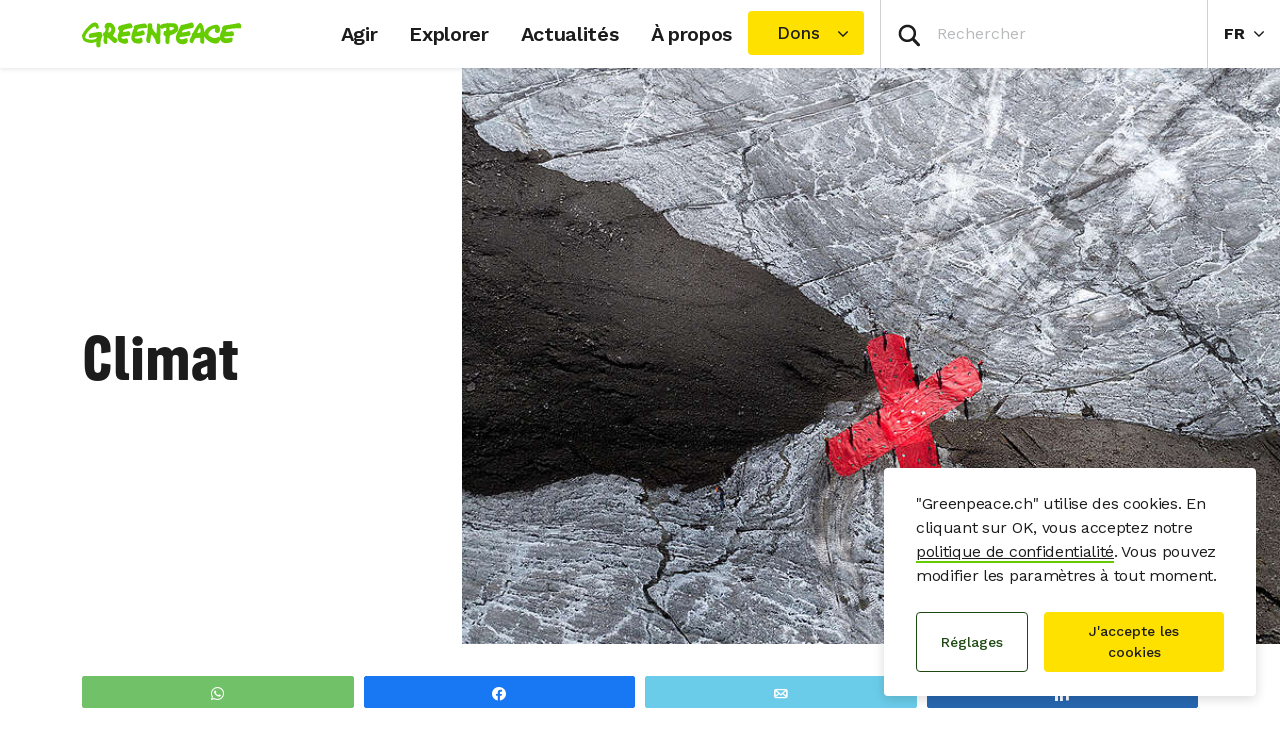

--- FILE ---
content_type: text/html; charset=UTF-8
request_url: https://www.greenpeace.ch/fr/explorer/climat/
body_size: 39528
content:

<!DOCTYPE html>
<html lang="fr-FR" data-base="https://www.greenpeace.ch/fr/">
<head>
    <meta charset="UTF-8">
<script type="text/javascript">
/* <![CDATA[ */
var gform;gform||(document.addEventListener("gform_main_scripts_loaded",function(){gform.scriptsLoaded=!0}),document.addEventListener("gform/theme/scripts_loaded",function(){gform.themeScriptsLoaded=!0}),window.addEventListener("DOMContentLoaded",function(){gform.domLoaded=!0}),gform={domLoaded:!1,scriptsLoaded:!1,themeScriptsLoaded:!1,isFormEditor:()=>"function"==typeof InitializeEditor,callIfLoaded:function(o){return!(!gform.domLoaded||!gform.scriptsLoaded||!gform.themeScriptsLoaded&&!gform.isFormEditor()||(gform.isFormEditor()&&console.warn("The use of gform.initializeOnLoaded() is deprecated in the form editor context and will be removed in Gravity Forms 3.1."),o(),0))},initializeOnLoaded:function(o){gform.callIfLoaded(o)||(document.addEventListener("gform_main_scripts_loaded",()=>{gform.scriptsLoaded=!0,gform.callIfLoaded(o)}),document.addEventListener("gform/theme/scripts_loaded",()=>{gform.themeScriptsLoaded=!0,gform.callIfLoaded(o)}),window.addEventListener("DOMContentLoaded",()=>{gform.domLoaded=!0,gform.callIfLoaded(o)}))},hooks:{action:{},filter:{}},addAction:function(o,r,e,t){gform.addHook("action",o,r,e,t)},addFilter:function(o,r,e,t){gform.addHook("filter",o,r,e,t)},doAction:function(o){gform.doHook("action",o,arguments)},applyFilters:function(o){return gform.doHook("filter",o,arguments)},removeAction:function(o,r){gform.removeHook("action",o,r)},removeFilter:function(o,r,e){gform.removeHook("filter",o,r,e)},addHook:function(o,r,e,t,n){null==gform.hooks[o][r]&&(gform.hooks[o][r]=[]);var d=gform.hooks[o][r];null==n&&(n=r+"_"+d.length),gform.hooks[o][r].push({tag:n,callable:e,priority:t=null==t?10:t})},doHook:function(r,o,e){var t;if(e=Array.prototype.slice.call(e,1),null!=gform.hooks[r][o]&&((o=gform.hooks[r][o]).sort(function(o,r){return o.priority-r.priority}),o.forEach(function(o){"function"!=typeof(t=o.callable)&&(t=window[t]),"action"==r?t.apply(null,e):e[0]=t.apply(null,e)})),"filter"==r)return e[0]},removeHook:function(o,r,t,n){var e;null!=gform.hooks[o][r]&&(e=(e=gform.hooks[o][r]).filter(function(o,r,e){return!!(null!=n&&n!=o.tag||null!=t&&t!=o.priority)}),gform.hooks[o][r]=e)}});
/* ]]> */
</script>

    <title>
            Climat - Greenpeace Schweiz
    </title>

    
                
                
    <meta name="description" content="Le changement climatique est le plus grand défi auquel l’humanité est confrontée aujourd’hui. ">

                
    <meta name="title" content="Climat&#x20;-&#x20;Greenpeace&#x20;Schweiz"/>
    <meta property="og:title" content="Climat&#x20;-&#x20;Greenpeace&#x20;Schweiz" />
    <meta property="og:url" content="https://www.greenpeace.ch/fr/explorer/climat/" />
            <meta property="og:type" content="article" />
                <meta property="og:description" content="Le changement climatique est le plus grand défi auquel l’humanité est confrontée aujourd’hui. " />
                <meta property="og:image" content="https://www.greenpeace.ch/static/planet4-switzerland-stateless/2025/01/22334dd1-gp1szwy7_medium-res-1200px.jpg" />
        <meta property="og:image:width" content="1200" />
        <meta property="og:image:height" content="899" />
        <meta property="og:site_name" content="Greenpeace Schweiz" />

    
    <meta name="twitter:card" content="summary_large_image" />
    <meta name="twitter:site" content="Greenpeace Schweiz" />
    <meta name="twitter:title" content="Climat&#x20;-&#x20;Greenpeace&#x20;Schweiz">
            <meta name="twitter:description" content="Le&#x20;changement&#x20;climatique&#x20;est&#x20;le&#x20;plus&#x20;grand&#x20;d&#x00E9;fi&#x20;auquel&#x20;l&#x2019;humanit&#x00E9;&#x20;est&#x20;confront&#x00E9;e&#x20;aujourd&#x2019;hui.&#x20;">
    
            <meta name="twitter:creator" content="Johannes von Niederhäusern">
    
            <meta name="twitter:image" content="https://www.greenpeace.ch/static/planet4-switzerland-stateless/2025/01/22334dd1-gp1szwy7_medium-res-1200px.jpg" />
    
    
                
                                                                        
<script type='application/ld+json'>{"@context":"http:\/\/schema.org","@type":"WebSite","url":"https:\/\/www.greenpeace.ch\/fr\/","name":"Greenpeace Schweiz","alternateName":"Greenpeace","potentialAction":{"@type":"SearchAction","target":"https:\/\/www.greenpeace.ch\/fr\/\/?s={search_term_string}&orderby=_score","query-input":"required name=search_term_string"}}</script>
<script type='application/ld+json'>{"@context":"http:\/\/schema.org","@type":"Organization","url":"https:\/\/www.greenpeace.ch\/fr\/","sameAs":["https:\/\/www.instagram.com\/greenpeacesuisse","https:\/\/www.facebook.com\/greenpeacesuisse","https:\/\/bsky.app\/profile\/fr.greenpeace.ch","https:\/\/www.youtube.com\/channel\/UCD22Zj6grq27ssvkbBpIvkQ","https:\/\/www.linkedin.com\/company\/greenpeace-switzerland"],"name":"Greenpeace Schweiz","logo":"https:\/\/www.greenpeace.ch\/fr\/\/wp-content\/themes\/planet4-master-theme\/images\/Greenpeace-logo.png"}</script>
    <link rel="pingback" href="https://www.greenpeace.ch/xmlrpc.php">
    <meta name="viewport" content="width=device-width, initial-scale=1">

    <link rel="shortcut icon" type="image/ico" href="https://www.greenpeace.ch/wp-content/themes/planet4-master-theme/favicon.ico">
    <style id="" media="all">/* cyrillic-ext */
@font-face {
  font-family: 'Roboto';
  font-style: normal;
  font-weight: 300;
  font-stretch: 100%;
  font-display: swap;
  src: url(/fonts.gstatic.com/s/roboto/v50/KFO7CnqEu92Fr1ME7kSn66aGLdTylUAMa3GUBHMdazTgWw.woff2) format('woff2');
  unicode-range: U+0460-052F, U+1C80-1C8A, U+20B4, U+2DE0-2DFF, U+A640-A69F, U+FE2E-FE2F;
}
/* cyrillic */
@font-face {
  font-family: 'Roboto';
  font-style: normal;
  font-weight: 300;
  font-stretch: 100%;
  font-display: swap;
  src: url(/fonts.gstatic.com/s/roboto/v50/KFO7CnqEu92Fr1ME7kSn66aGLdTylUAMa3iUBHMdazTgWw.woff2) format('woff2');
  unicode-range: U+0301, U+0400-045F, U+0490-0491, U+04B0-04B1, U+2116;
}
/* greek-ext */
@font-face {
  font-family: 'Roboto';
  font-style: normal;
  font-weight: 300;
  font-stretch: 100%;
  font-display: swap;
  src: url(/fonts.gstatic.com/s/roboto/v50/KFO7CnqEu92Fr1ME7kSn66aGLdTylUAMa3CUBHMdazTgWw.woff2) format('woff2');
  unicode-range: U+1F00-1FFF;
}
/* greek */
@font-face {
  font-family: 'Roboto';
  font-style: normal;
  font-weight: 300;
  font-stretch: 100%;
  font-display: swap;
  src: url(/fonts.gstatic.com/s/roboto/v50/KFO7CnqEu92Fr1ME7kSn66aGLdTylUAMa3-UBHMdazTgWw.woff2) format('woff2');
  unicode-range: U+0370-0377, U+037A-037F, U+0384-038A, U+038C, U+038E-03A1, U+03A3-03FF;
}
/* math */
@font-face {
  font-family: 'Roboto';
  font-style: normal;
  font-weight: 300;
  font-stretch: 100%;
  font-display: swap;
  src: url(/fonts.gstatic.com/s/roboto/v50/KFO7CnqEu92Fr1ME7kSn66aGLdTylUAMawCUBHMdazTgWw.woff2) format('woff2');
  unicode-range: U+0302-0303, U+0305, U+0307-0308, U+0310, U+0312, U+0315, U+031A, U+0326-0327, U+032C, U+032F-0330, U+0332-0333, U+0338, U+033A, U+0346, U+034D, U+0391-03A1, U+03A3-03A9, U+03B1-03C9, U+03D1, U+03D5-03D6, U+03F0-03F1, U+03F4-03F5, U+2016-2017, U+2034-2038, U+203C, U+2040, U+2043, U+2047, U+2050, U+2057, U+205F, U+2070-2071, U+2074-208E, U+2090-209C, U+20D0-20DC, U+20E1, U+20E5-20EF, U+2100-2112, U+2114-2115, U+2117-2121, U+2123-214F, U+2190, U+2192, U+2194-21AE, U+21B0-21E5, U+21F1-21F2, U+21F4-2211, U+2213-2214, U+2216-22FF, U+2308-230B, U+2310, U+2319, U+231C-2321, U+2336-237A, U+237C, U+2395, U+239B-23B7, U+23D0, U+23DC-23E1, U+2474-2475, U+25AF, U+25B3, U+25B7, U+25BD, U+25C1, U+25CA, U+25CC, U+25FB, U+266D-266F, U+27C0-27FF, U+2900-2AFF, U+2B0E-2B11, U+2B30-2B4C, U+2BFE, U+3030, U+FF5B, U+FF5D, U+1D400-1D7FF, U+1EE00-1EEFF;
}
/* symbols */
@font-face {
  font-family: 'Roboto';
  font-style: normal;
  font-weight: 300;
  font-stretch: 100%;
  font-display: swap;
  src: url(/fonts.gstatic.com/s/roboto/v50/KFO7CnqEu92Fr1ME7kSn66aGLdTylUAMaxKUBHMdazTgWw.woff2) format('woff2');
  unicode-range: U+0001-000C, U+000E-001F, U+007F-009F, U+20DD-20E0, U+20E2-20E4, U+2150-218F, U+2190, U+2192, U+2194-2199, U+21AF, U+21E6-21F0, U+21F3, U+2218-2219, U+2299, U+22C4-22C6, U+2300-243F, U+2440-244A, U+2460-24FF, U+25A0-27BF, U+2800-28FF, U+2921-2922, U+2981, U+29BF, U+29EB, U+2B00-2BFF, U+4DC0-4DFF, U+FFF9-FFFB, U+10140-1018E, U+10190-1019C, U+101A0, U+101D0-101FD, U+102E0-102FB, U+10E60-10E7E, U+1D2C0-1D2D3, U+1D2E0-1D37F, U+1F000-1F0FF, U+1F100-1F1AD, U+1F1E6-1F1FF, U+1F30D-1F30F, U+1F315, U+1F31C, U+1F31E, U+1F320-1F32C, U+1F336, U+1F378, U+1F37D, U+1F382, U+1F393-1F39F, U+1F3A7-1F3A8, U+1F3AC-1F3AF, U+1F3C2, U+1F3C4-1F3C6, U+1F3CA-1F3CE, U+1F3D4-1F3E0, U+1F3ED, U+1F3F1-1F3F3, U+1F3F5-1F3F7, U+1F408, U+1F415, U+1F41F, U+1F426, U+1F43F, U+1F441-1F442, U+1F444, U+1F446-1F449, U+1F44C-1F44E, U+1F453, U+1F46A, U+1F47D, U+1F4A3, U+1F4B0, U+1F4B3, U+1F4B9, U+1F4BB, U+1F4BF, U+1F4C8-1F4CB, U+1F4D6, U+1F4DA, U+1F4DF, U+1F4E3-1F4E6, U+1F4EA-1F4ED, U+1F4F7, U+1F4F9-1F4FB, U+1F4FD-1F4FE, U+1F503, U+1F507-1F50B, U+1F50D, U+1F512-1F513, U+1F53E-1F54A, U+1F54F-1F5FA, U+1F610, U+1F650-1F67F, U+1F687, U+1F68D, U+1F691, U+1F694, U+1F698, U+1F6AD, U+1F6B2, U+1F6B9-1F6BA, U+1F6BC, U+1F6C6-1F6CF, U+1F6D3-1F6D7, U+1F6E0-1F6EA, U+1F6F0-1F6F3, U+1F6F7-1F6FC, U+1F700-1F7FF, U+1F800-1F80B, U+1F810-1F847, U+1F850-1F859, U+1F860-1F887, U+1F890-1F8AD, U+1F8B0-1F8BB, U+1F8C0-1F8C1, U+1F900-1F90B, U+1F93B, U+1F946, U+1F984, U+1F996, U+1F9E9, U+1FA00-1FA6F, U+1FA70-1FA7C, U+1FA80-1FA89, U+1FA8F-1FAC6, U+1FACE-1FADC, U+1FADF-1FAE9, U+1FAF0-1FAF8, U+1FB00-1FBFF;
}
/* vietnamese */
@font-face {
  font-family: 'Roboto';
  font-style: normal;
  font-weight: 300;
  font-stretch: 100%;
  font-display: swap;
  src: url(/fonts.gstatic.com/s/roboto/v50/KFO7CnqEu92Fr1ME7kSn66aGLdTylUAMa3OUBHMdazTgWw.woff2) format('woff2');
  unicode-range: U+0102-0103, U+0110-0111, U+0128-0129, U+0168-0169, U+01A0-01A1, U+01AF-01B0, U+0300-0301, U+0303-0304, U+0308-0309, U+0323, U+0329, U+1EA0-1EF9, U+20AB;
}
/* latin-ext */
@font-face {
  font-family: 'Roboto';
  font-style: normal;
  font-weight: 300;
  font-stretch: 100%;
  font-display: swap;
  src: url(/fonts.gstatic.com/s/roboto/v50/KFO7CnqEu92Fr1ME7kSn66aGLdTylUAMa3KUBHMdazTgWw.woff2) format('woff2');
  unicode-range: U+0100-02BA, U+02BD-02C5, U+02C7-02CC, U+02CE-02D7, U+02DD-02FF, U+0304, U+0308, U+0329, U+1D00-1DBF, U+1E00-1E9F, U+1EF2-1EFF, U+2020, U+20A0-20AB, U+20AD-20C0, U+2113, U+2C60-2C7F, U+A720-A7FF;
}
/* latin */
@font-face {
  font-family: 'Roboto';
  font-style: normal;
  font-weight: 300;
  font-stretch: 100%;
  font-display: swap;
  src: url(/fonts.gstatic.com/s/roboto/v50/KFO7CnqEu92Fr1ME7kSn66aGLdTylUAMa3yUBHMdazQ.woff2) format('woff2');
  unicode-range: U+0000-00FF, U+0131, U+0152-0153, U+02BB-02BC, U+02C6, U+02DA, U+02DC, U+0304, U+0308, U+0329, U+2000-206F, U+20AC, U+2122, U+2191, U+2193, U+2212, U+2215, U+FEFF, U+FFFD;
}
/* cyrillic-ext */
@font-face {
  font-family: 'Roboto';
  font-style: normal;
  font-weight: 400;
  font-stretch: 100%;
  font-display: swap;
  src: url(/fonts.gstatic.com/s/roboto/v50/KFO7CnqEu92Fr1ME7kSn66aGLdTylUAMa3GUBHMdazTgWw.woff2) format('woff2');
  unicode-range: U+0460-052F, U+1C80-1C8A, U+20B4, U+2DE0-2DFF, U+A640-A69F, U+FE2E-FE2F;
}
/* cyrillic */
@font-face {
  font-family: 'Roboto';
  font-style: normal;
  font-weight: 400;
  font-stretch: 100%;
  font-display: swap;
  src: url(/fonts.gstatic.com/s/roboto/v50/KFO7CnqEu92Fr1ME7kSn66aGLdTylUAMa3iUBHMdazTgWw.woff2) format('woff2');
  unicode-range: U+0301, U+0400-045F, U+0490-0491, U+04B0-04B1, U+2116;
}
/* greek-ext */
@font-face {
  font-family: 'Roboto';
  font-style: normal;
  font-weight: 400;
  font-stretch: 100%;
  font-display: swap;
  src: url(/fonts.gstatic.com/s/roboto/v50/KFO7CnqEu92Fr1ME7kSn66aGLdTylUAMa3CUBHMdazTgWw.woff2) format('woff2');
  unicode-range: U+1F00-1FFF;
}
/* greek */
@font-face {
  font-family: 'Roboto';
  font-style: normal;
  font-weight: 400;
  font-stretch: 100%;
  font-display: swap;
  src: url(/fonts.gstatic.com/s/roboto/v50/KFO7CnqEu92Fr1ME7kSn66aGLdTylUAMa3-UBHMdazTgWw.woff2) format('woff2');
  unicode-range: U+0370-0377, U+037A-037F, U+0384-038A, U+038C, U+038E-03A1, U+03A3-03FF;
}
/* math */
@font-face {
  font-family: 'Roboto';
  font-style: normal;
  font-weight: 400;
  font-stretch: 100%;
  font-display: swap;
  src: url(/fonts.gstatic.com/s/roboto/v50/KFO7CnqEu92Fr1ME7kSn66aGLdTylUAMawCUBHMdazTgWw.woff2) format('woff2');
  unicode-range: U+0302-0303, U+0305, U+0307-0308, U+0310, U+0312, U+0315, U+031A, U+0326-0327, U+032C, U+032F-0330, U+0332-0333, U+0338, U+033A, U+0346, U+034D, U+0391-03A1, U+03A3-03A9, U+03B1-03C9, U+03D1, U+03D5-03D6, U+03F0-03F1, U+03F4-03F5, U+2016-2017, U+2034-2038, U+203C, U+2040, U+2043, U+2047, U+2050, U+2057, U+205F, U+2070-2071, U+2074-208E, U+2090-209C, U+20D0-20DC, U+20E1, U+20E5-20EF, U+2100-2112, U+2114-2115, U+2117-2121, U+2123-214F, U+2190, U+2192, U+2194-21AE, U+21B0-21E5, U+21F1-21F2, U+21F4-2211, U+2213-2214, U+2216-22FF, U+2308-230B, U+2310, U+2319, U+231C-2321, U+2336-237A, U+237C, U+2395, U+239B-23B7, U+23D0, U+23DC-23E1, U+2474-2475, U+25AF, U+25B3, U+25B7, U+25BD, U+25C1, U+25CA, U+25CC, U+25FB, U+266D-266F, U+27C0-27FF, U+2900-2AFF, U+2B0E-2B11, U+2B30-2B4C, U+2BFE, U+3030, U+FF5B, U+FF5D, U+1D400-1D7FF, U+1EE00-1EEFF;
}
/* symbols */
@font-face {
  font-family: 'Roboto';
  font-style: normal;
  font-weight: 400;
  font-stretch: 100%;
  font-display: swap;
  src: url(/fonts.gstatic.com/s/roboto/v50/KFO7CnqEu92Fr1ME7kSn66aGLdTylUAMaxKUBHMdazTgWw.woff2) format('woff2');
  unicode-range: U+0001-000C, U+000E-001F, U+007F-009F, U+20DD-20E0, U+20E2-20E4, U+2150-218F, U+2190, U+2192, U+2194-2199, U+21AF, U+21E6-21F0, U+21F3, U+2218-2219, U+2299, U+22C4-22C6, U+2300-243F, U+2440-244A, U+2460-24FF, U+25A0-27BF, U+2800-28FF, U+2921-2922, U+2981, U+29BF, U+29EB, U+2B00-2BFF, U+4DC0-4DFF, U+FFF9-FFFB, U+10140-1018E, U+10190-1019C, U+101A0, U+101D0-101FD, U+102E0-102FB, U+10E60-10E7E, U+1D2C0-1D2D3, U+1D2E0-1D37F, U+1F000-1F0FF, U+1F100-1F1AD, U+1F1E6-1F1FF, U+1F30D-1F30F, U+1F315, U+1F31C, U+1F31E, U+1F320-1F32C, U+1F336, U+1F378, U+1F37D, U+1F382, U+1F393-1F39F, U+1F3A7-1F3A8, U+1F3AC-1F3AF, U+1F3C2, U+1F3C4-1F3C6, U+1F3CA-1F3CE, U+1F3D4-1F3E0, U+1F3ED, U+1F3F1-1F3F3, U+1F3F5-1F3F7, U+1F408, U+1F415, U+1F41F, U+1F426, U+1F43F, U+1F441-1F442, U+1F444, U+1F446-1F449, U+1F44C-1F44E, U+1F453, U+1F46A, U+1F47D, U+1F4A3, U+1F4B0, U+1F4B3, U+1F4B9, U+1F4BB, U+1F4BF, U+1F4C8-1F4CB, U+1F4D6, U+1F4DA, U+1F4DF, U+1F4E3-1F4E6, U+1F4EA-1F4ED, U+1F4F7, U+1F4F9-1F4FB, U+1F4FD-1F4FE, U+1F503, U+1F507-1F50B, U+1F50D, U+1F512-1F513, U+1F53E-1F54A, U+1F54F-1F5FA, U+1F610, U+1F650-1F67F, U+1F687, U+1F68D, U+1F691, U+1F694, U+1F698, U+1F6AD, U+1F6B2, U+1F6B9-1F6BA, U+1F6BC, U+1F6C6-1F6CF, U+1F6D3-1F6D7, U+1F6E0-1F6EA, U+1F6F0-1F6F3, U+1F6F7-1F6FC, U+1F700-1F7FF, U+1F800-1F80B, U+1F810-1F847, U+1F850-1F859, U+1F860-1F887, U+1F890-1F8AD, U+1F8B0-1F8BB, U+1F8C0-1F8C1, U+1F900-1F90B, U+1F93B, U+1F946, U+1F984, U+1F996, U+1F9E9, U+1FA00-1FA6F, U+1FA70-1FA7C, U+1FA80-1FA89, U+1FA8F-1FAC6, U+1FACE-1FADC, U+1FADF-1FAE9, U+1FAF0-1FAF8, U+1FB00-1FBFF;
}
/* vietnamese */
@font-face {
  font-family: 'Roboto';
  font-style: normal;
  font-weight: 400;
  font-stretch: 100%;
  font-display: swap;
  src: url(/fonts.gstatic.com/s/roboto/v50/KFO7CnqEu92Fr1ME7kSn66aGLdTylUAMa3OUBHMdazTgWw.woff2) format('woff2');
  unicode-range: U+0102-0103, U+0110-0111, U+0128-0129, U+0168-0169, U+01A0-01A1, U+01AF-01B0, U+0300-0301, U+0303-0304, U+0308-0309, U+0323, U+0329, U+1EA0-1EF9, U+20AB;
}
/* latin-ext */
@font-face {
  font-family: 'Roboto';
  font-style: normal;
  font-weight: 400;
  font-stretch: 100%;
  font-display: swap;
  src: url(/fonts.gstatic.com/s/roboto/v50/KFO7CnqEu92Fr1ME7kSn66aGLdTylUAMa3KUBHMdazTgWw.woff2) format('woff2');
  unicode-range: U+0100-02BA, U+02BD-02C5, U+02C7-02CC, U+02CE-02D7, U+02DD-02FF, U+0304, U+0308, U+0329, U+1D00-1DBF, U+1E00-1E9F, U+1EF2-1EFF, U+2020, U+20A0-20AB, U+20AD-20C0, U+2113, U+2C60-2C7F, U+A720-A7FF;
}
/* latin */
@font-face {
  font-family: 'Roboto';
  font-style: normal;
  font-weight: 400;
  font-stretch: 100%;
  font-display: swap;
  src: url(/fonts.gstatic.com/s/roboto/v50/KFO7CnqEu92Fr1ME7kSn66aGLdTylUAMa3yUBHMdazQ.woff2) format('woff2');
  unicode-range: U+0000-00FF, U+0131, U+0152-0153, U+02BB-02BC, U+02C6, U+02DA, U+02DC, U+0304, U+0308, U+0329, U+2000-206F, U+20AC, U+2122, U+2191, U+2193, U+2212, U+2215, U+FEFF, U+FFFD;
}
/* cyrillic-ext */
@font-face {
  font-family: 'Roboto';
  font-style: normal;
  font-weight: 500;
  font-stretch: 100%;
  font-display: swap;
  src: url(/fonts.gstatic.com/s/roboto/v50/KFO7CnqEu92Fr1ME7kSn66aGLdTylUAMa3GUBHMdazTgWw.woff2) format('woff2');
  unicode-range: U+0460-052F, U+1C80-1C8A, U+20B4, U+2DE0-2DFF, U+A640-A69F, U+FE2E-FE2F;
}
/* cyrillic */
@font-face {
  font-family: 'Roboto';
  font-style: normal;
  font-weight: 500;
  font-stretch: 100%;
  font-display: swap;
  src: url(/fonts.gstatic.com/s/roboto/v50/KFO7CnqEu92Fr1ME7kSn66aGLdTylUAMa3iUBHMdazTgWw.woff2) format('woff2');
  unicode-range: U+0301, U+0400-045F, U+0490-0491, U+04B0-04B1, U+2116;
}
/* greek-ext */
@font-face {
  font-family: 'Roboto';
  font-style: normal;
  font-weight: 500;
  font-stretch: 100%;
  font-display: swap;
  src: url(/fonts.gstatic.com/s/roboto/v50/KFO7CnqEu92Fr1ME7kSn66aGLdTylUAMa3CUBHMdazTgWw.woff2) format('woff2');
  unicode-range: U+1F00-1FFF;
}
/* greek */
@font-face {
  font-family: 'Roboto';
  font-style: normal;
  font-weight: 500;
  font-stretch: 100%;
  font-display: swap;
  src: url(/fonts.gstatic.com/s/roboto/v50/KFO7CnqEu92Fr1ME7kSn66aGLdTylUAMa3-UBHMdazTgWw.woff2) format('woff2');
  unicode-range: U+0370-0377, U+037A-037F, U+0384-038A, U+038C, U+038E-03A1, U+03A3-03FF;
}
/* math */
@font-face {
  font-family: 'Roboto';
  font-style: normal;
  font-weight: 500;
  font-stretch: 100%;
  font-display: swap;
  src: url(/fonts.gstatic.com/s/roboto/v50/KFO7CnqEu92Fr1ME7kSn66aGLdTylUAMawCUBHMdazTgWw.woff2) format('woff2');
  unicode-range: U+0302-0303, U+0305, U+0307-0308, U+0310, U+0312, U+0315, U+031A, U+0326-0327, U+032C, U+032F-0330, U+0332-0333, U+0338, U+033A, U+0346, U+034D, U+0391-03A1, U+03A3-03A9, U+03B1-03C9, U+03D1, U+03D5-03D6, U+03F0-03F1, U+03F4-03F5, U+2016-2017, U+2034-2038, U+203C, U+2040, U+2043, U+2047, U+2050, U+2057, U+205F, U+2070-2071, U+2074-208E, U+2090-209C, U+20D0-20DC, U+20E1, U+20E5-20EF, U+2100-2112, U+2114-2115, U+2117-2121, U+2123-214F, U+2190, U+2192, U+2194-21AE, U+21B0-21E5, U+21F1-21F2, U+21F4-2211, U+2213-2214, U+2216-22FF, U+2308-230B, U+2310, U+2319, U+231C-2321, U+2336-237A, U+237C, U+2395, U+239B-23B7, U+23D0, U+23DC-23E1, U+2474-2475, U+25AF, U+25B3, U+25B7, U+25BD, U+25C1, U+25CA, U+25CC, U+25FB, U+266D-266F, U+27C0-27FF, U+2900-2AFF, U+2B0E-2B11, U+2B30-2B4C, U+2BFE, U+3030, U+FF5B, U+FF5D, U+1D400-1D7FF, U+1EE00-1EEFF;
}
/* symbols */
@font-face {
  font-family: 'Roboto';
  font-style: normal;
  font-weight: 500;
  font-stretch: 100%;
  font-display: swap;
  src: url(/fonts.gstatic.com/s/roboto/v50/KFO7CnqEu92Fr1ME7kSn66aGLdTylUAMaxKUBHMdazTgWw.woff2) format('woff2');
  unicode-range: U+0001-000C, U+000E-001F, U+007F-009F, U+20DD-20E0, U+20E2-20E4, U+2150-218F, U+2190, U+2192, U+2194-2199, U+21AF, U+21E6-21F0, U+21F3, U+2218-2219, U+2299, U+22C4-22C6, U+2300-243F, U+2440-244A, U+2460-24FF, U+25A0-27BF, U+2800-28FF, U+2921-2922, U+2981, U+29BF, U+29EB, U+2B00-2BFF, U+4DC0-4DFF, U+FFF9-FFFB, U+10140-1018E, U+10190-1019C, U+101A0, U+101D0-101FD, U+102E0-102FB, U+10E60-10E7E, U+1D2C0-1D2D3, U+1D2E0-1D37F, U+1F000-1F0FF, U+1F100-1F1AD, U+1F1E6-1F1FF, U+1F30D-1F30F, U+1F315, U+1F31C, U+1F31E, U+1F320-1F32C, U+1F336, U+1F378, U+1F37D, U+1F382, U+1F393-1F39F, U+1F3A7-1F3A8, U+1F3AC-1F3AF, U+1F3C2, U+1F3C4-1F3C6, U+1F3CA-1F3CE, U+1F3D4-1F3E0, U+1F3ED, U+1F3F1-1F3F3, U+1F3F5-1F3F7, U+1F408, U+1F415, U+1F41F, U+1F426, U+1F43F, U+1F441-1F442, U+1F444, U+1F446-1F449, U+1F44C-1F44E, U+1F453, U+1F46A, U+1F47D, U+1F4A3, U+1F4B0, U+1F4B3, U+1F4B9, U+1F4BB, U+1F4BF, U+1F4C8-1F4CB, U+1F4D6, U+1F4DA, U+1F4DF, U+1F4E3-1F4E6, U+1F4EA-1F4ED, U+1F4F7, U+1F4F9-1F4FB, U+1F4FD-1F4FE, U+1F503, U+1F507-1F50B, U+1F50D, U+1F512-1F513, U+1F53E-1F54A, U+1F54F-1F5FA, U+1F610, U+1F650-1F67F, U+1F687, U+1F68D, U+1F691, U+1F694, U+1F698, U+1F6AD, U+1F6B2, U+1F6B9-1F6BA, U+1F6BC, U+1F6C6-1F6CF, U+1F6D3-1F6D7, U+1F6E0-1F6EA, U+1F6F0-1F6F3, U+1F6F7-1F6FC, U+1F700-1F7FF, U+1F800-1F80B, U+1F810-1F847, U+1F850-1F859, U+1F860-1F887, U+1F890-1F8AD, U+1F8B0-1F8BB, U+1F8C0-1F8C1, U+1F900-1F90B, U+1F93B, U+1F946, U+1F984, U+1F996, U+1F9E9, U+1FA00-1FA6F, U+1FA70-1FA7C, U+1FA80-1FA89, U+1FA8F-1FAC6, U+1FACE-1FADC, U+1FADF-1FAE9, U+1FAF0-1FAF8, U+1FB00-1FBFF;
}
/* vietnamese */
@font-face {
  font-family: 'Roboto';
  font-style: normal;
  font-weight: 500;
  font-stretch: 100%;
  font-display: swap;
  src: url(/fonts.gstatic.com/s/roboto/v50/KFO7CnqEu92Fr1ME7kSn66aGLdTylUAMa3OUBHMdazTgWw.woff2) format('woff2');
  unicode-range: U+0102-0103, U+0110-0111, U+0128-0129, U+0168-0169, U+01A0-01A1, U+01AF-01B0, U+0300-0301, U+0303-0304, U+0308-0309, U+0323, U+0329, U+1EA0-1EF9, U+20AB;
}
/* latin-ext */
@font-face {
  font-family: 'Roboto';
  font-style: normal;
  font-weight: 500;
  font-stretch: 100%;
  font-display: swap;
  src: url(/fonts.gstatic.com/s/roboto/v50/KFO7CnqEu92Fr1ME7kSn66aGLdTylUAMa3KUBHMdazTgWw.woff2) format('woff2');
  unicode-range: U+0100-02BA, U+02BD-02C5, U+02C7-02CC, U+02CE-02D7, U+02DD-02FF, U+0304, U+0308, U+0329, U+1D00-1DBF, U+1E00-1E9F, U+1EF2-1EFF, U+2020, U+20A0-20AB, U+20AD-20C0, U+2113, U+2C60-2C7F, U+A720-A7FF;
}
/* latin */
@font-face {
  font-family: 'Roboto';
  font-style: normal;
  font-weight: 500;
  font-stretch: 100%;
  font-display: swap;
  src: url(/fonts.gstatic.com/s/roboto/v50/KFO7CnqEu92Fr1ME7kSn66aGLdTylUAMa3yUBHMdazQ.woff2) format('woff2');
  unicode-range: U+0000-00FF, U+0131, U+0152-0153, U+02BB-02BC, U+02C6, U+02DA, U+02DC, U+0304, U+0308, U+0329, U+2000-206F, U+20AC, U+2122, U+2191, U+2193, U+2212, U+2215, U+FEFF, U+FFFD;
}
/* cyrillic-ext */
@font-face {
  font-family: 'Roboto';
  font-style: normal;
  font-weight: 700;
  font-stretch: 100%;
  font-display: swap;
  src: url(/fonts.gstatic.com/s/roboto/v50/KFO7CnqEu92Fr1ME7kSn66aGLdTylUAMa3GUBHMdazTgWw.woff2) format('woff2');
  unicode-range: U+0460-052F, U+1C80-1C8A, U+20B4, U+2DE0-2DFF, U+A640-A69F, U+FE2E-FE2F;
}
/* cyrillic */
@font-face {
  font-family: 'Roboto';
  font-style: normal;
  font-weight: 700;
  font-stretch: 100%;
  font-display: swap;
  src: url(/fonts.gstatic.com/s/roboto/v50/KFO7CnqEu92Fr1ME7kSn66aGLdTylUAMa3iUBHMdazTgWw.woff2) format('woff2');
  unicode-range: U+0301, U+0400-045F, U+0490-0491, U+04B0-04B1, U+2116;
}
/* greek-ext */
@font-face {
  font-family: 'Roboto';
  font-style: normal;
  font-weight: 700;
  font-stretch: 100%;
  font-display: swap;
  src: url(/fonts.gstatic.com/s/roboto/v50/KFO7CnqEu92Fr1ME7kSn66aGLdTylUAMa3CUBHMdazTgWw.woff2) format('woff2');
  unicode-range: U+1F00-1FFF;
}
/* greek */
@font-face {
  font-family: 'Roboto';
  font-style: normal;
  font-weight: 700;
  font-stretch: 100%;
  font-display: swap;
  src: url(/fonts.gstatic.com/s/roboto/v50/KFO7CnqEu92Fr1ME7kSn66aGLdTylUAMa3-UBHMdazTgWw.woff2) format('woff2');
  unicode-range: U+0370-0377, U+037A-037F, U+0384-038A, U+038C, U+038E-03A1, U+03A3-03FF;
}
/* math */
@font-face {
  font-family: 'Roboto';
  font-style: normal;
  font-weight: 700;
  font-stretch: 100%;
  font-display: swap;
  src: url(/fonts.gstatic.com/s/roboto/v50/KFO7CnqEu92Fr1ME7kSn66aGLdTylUAMawCUBHMdazTgWw.woff2) format('woff2');
  unicode-range: U+0302-0303, U+0305, U+0307-0308, U+0310, U+0312, U+0315, U+031A, U+0326-0327, U+032C, U+032F-0330, U+0332-0333, U+0338, U+033A, U+0346, U+034D, U+0391-03A1, U+03A3-03A9, U+03B1-03C9, U+03D1, U+03D5-03D6, U+03F0-03F1, U+03F4-03F5, U+2016-2017, U+2034-2038, U+203C, U+2040, U+2043, U+2047, U+2050, U+2057, U+205F, U+2070-2071, U+2074-208E, U+2090-209C, U+20D0-20DC, U+20E1, U+20E5-20EF, U+2100-2112, U+2114-2115, U+2117-2121, U+2123-214F, U+2190, U+2192, U+2194-21AE, U+21B0-21E5, U+21F1-21F2, U+21F4-2211, U+2213-2214, U+2216-22FF, U+2308-230B, U+2310, U+2319, U+231C-2321, U+2336-237A, U+237C, U+2395, U+239B-23B7, U+23D0, U+23DC-23E1, U+2474-2475, U+25AF, U+25B3, U+25B7, U+25BD, U+25C1, U+25CA, U+25CC, U+25FB, U+266D-266F, U+27C0-27FF, U+2900-2AFF, U+2B0E-2B11, U+2B30-2B4C, U+2BFE, U+3030, U+FF5B, U+FF5D, U+1D400-1D7FF, U+1EE00-1EEFF;
}
/* symbols */
@font-face {
  font-family: 'Roboto';
  font-style: normal;
  font-weight: 700;
  font-stretch: 100%;
  font-display: swap;
  src: url(/fonts.gstatic.com/s/roboto/v50/KFO7CnqEu92Fr1ME7kSn66aGLdTylUAMaxKUBHMdazTgWw.woff2) format('woff2');
  unicode-range: U+0001-000C, U+000E-001F, U+007F-009F, U+20DD-20E0, U+20E2-20E4, U+2150-218F, U+2190, U+2192, U+2194-2199, U+21AF, U+21E6-21F0, U+21F3, U+2218-2219, U+2299, U+22C4-22C6, U+2300-243F, U+2440-244A, U+2460-24FF, U+25A0-27BF, U+2800-28FF, U+2921-2922, U+2981, U+29BF, U+29EB, U+2B00-2BFF, U+4DC0-4DFF, U+FFF9-FFFB, U+10140-1018E, U+10190-1019C, U+101A0, U+101D0-101FD, U+102E0-102FB, U+10E60-10E7E, U+1D2C0-1D2D3, U+1D2E0-1D37F, U+1F000-1F0FF, U+1F100-1F1AD, U+1F1E6-1F1FF, U+1F30D-1F30F, U+1F315, U+1F31C, U+1F31E, U+1F320-1F32C, U+1F336, U+1F378, U+1F37D, U+1F382, U+1F393-1F39F, U+1F3A7-1F3A8, U+1F3AC-1F3AF, U+1F3C2, U+1F3C4-1F3C6, U+1F3CA-1F3CE, U+1F3D4-1F3E0, U+1F3ED, U+1F3F1-1F3F3, U+1F3F5-1F3F7, U+1F408, U+1F415, U+1F41F, U+1F426, U+1F43F, U+1F441-1F442, U+1F444, U+1F446-1F449, U+1F44C-1F44E, U+1F453, U+1F46A, U+1F47D, U+1F4A3, U+1F4B0, U+1F4B3, U+1F4B9, U+1F4BB, U+1F4BF, U+1F4C8-1F4CB, U+1F4D6, U+1F4DA, U+1F4DF, U+1F4E3-1F4E6, U+1F4EA-1F4ED, U+1F4F7, U+1F4F9-1F4FB, U+1F4FD-1F4FE, U+1F503, U+1F507-1F50B, U+1F50D, U+1F512-1F513, U+1F53E-1F54A, U+1F54F-1F5FA, U+1F610, U+1F650-1F67F, U+1F687, U+1F68D, U+1F691, U+1F694, U+1F698, U+1F6AD, U+1F6B2, U+1F6B9-1F6BA, U+1F6BC, U+1F6C6-1F6CF, U+1F6D3-1F6D7, U+1F6E0-1F6EA, U+1F6F0-1F6F3, U+1F6F7-1F6FC, U+1F700-1F7FF, U+1F800-1F80B, U+1F810-1F847, U+1F850-1F859, U+1F860-1F887, U+1F890-1F8AD, U+1F8B0-1F8BB, U+1F8C0-1F8C1, U+1F900-1F90B, U+1F93B, U+1F946, U+1F984, U+1F996, U+1F9E9, U+1FA00-1FA6F, U+1FA70-1FA7C, U+1FA80-1FA89, U+1FA8F-1FAC6, U+1FACE-1FADC, U+1FADF-1FAE9, U+1FAF0-1FAF8, U+1FB00-1FBFF;
}
/* vietnamese */
@font-face {
  font-family: 'Roboto';
  font-style: normal;
  font-weight: 700;
  font-stretch: 100%;
  font-display: swap;
  src: url(/fonts.gstatic.com/s/roboto/v50/KFO7CnqEu92Fr1ME7kSn66aGLdTylUAMa3OUBHMdazTgWw.woff2) format('woff2');
  unicode-range: U+0102-0103, U+0110-0111, U+0128-0129, U+0168-0169, U+01A0-01A1, U+01AF-01B0, U+0300-0301, U+0303-0304, U+0308-0309, U+0323, U+0329, U+1EA0-1EF9, U+20AB;
}
/* latin-ext */
@font-face {
  font-family: 'Roboto';
  font-style: normal;
  font-weight: 700;
  font-stretch: 100%;
  font-display: swap;
  src: url(/fonts.gstatic.com/s/roboto/v50/KFO7CnqEu92Fr1ME7kSn66aGLdTylUAMa3KUBHMdazTgWw.woff2) format('woff2');
  unicode-range: U+0100-02BA, U+02BD-02C5, U+02C7-02CC, U+02CE-02D7, U+02DD-02FF, U+0304, U+0308, U+0329, U+1D00-1DBF, U+1E00-1E9F, U+1EF2-1EFF, U+2020, U+20A0-20AB, U+20AD-20C0, U+2113, U+2C60-2C7F, U+A720-A7FF;
}
/* latin */
@font-face {
  font-family: 'Roboto';
  font-style: normal;
  font-weight: 700;
  font-stretch: 100%;
  font-display: swap;
  src: url(/fonts.gstatic.com/s/roboto/v50/KFO7CnqEu92Fr1ME7kSn66aGLdTylUAMa3yUBHMdazQ.woff2) format('woff2');
  unicode-range: U+0000-00FF, U+0131, U+0152-0153, U+02BB-02BC, U+02C6, U+02DA, U+02DC, U+0304, U+0308, U+0329, U+2000-206F, U+20AC, U+2122, U+2191, U+2193, U+2212, U+2215, U+FEFF, U+FFFD;
}
/* cyrillic-ext */
@font-face {
  font-family: 'Roboto';
  font-style: normal;
  font-weight: 900;
  font-stretch: 100%;
  font-display: swap;
  src: url(/fonts.gstatic.com/s/roboto/v50/KFO7CnqEu92Fr1ME7kSn66aGLdTylUAMa3GUBHMdazTgWw.woff2) format('woff2');
  unicode-range: U+0460-052F, U+1C80-1C8A, U+20B4, U+2DE0-2DFF, U+A640-A69F, U+FE2E-FE2F;
}
/* cyrillic */
@font-face {
  font-family: 'Roboto';
  font-style: normal;
  font-weight: 900;
  font-stretch: 100%;
  font-display: swap;
  src: url(/fonts.gstatic.com/s/roboto/v50/KFO7CnqEu92Fr1ME7kSn66aGLdTylUAMa3iUBHMdazTgWw.woff2) format('woff2');
  unicode-range: U+0301, U+0400-045F, U+0490-0491, U+04B0-04B1, U+2116;
}
/* greek-ext */
@font-face {
  font-family: 'Roboto';
  font-style: normal;
  font-weight: 900;
  font-stretch: 100%;
  font-display: swap;
  src: url(/fonts.gstatic.com/s/roboto/v50/KFO7CnqEu92Fr1ME7kSn66aGLdTylUAMa3CUBHMdazTgWw.woff2) format('woff2');
  unicode-range: U+1F00-1FFF;
}
/* greek */
@font-face {
  font-family: 'Roboto';
  font-style: normal;
  font-weight: 900;
  font-stretch: 100%;
  font-display: swap;
  src: url(/fonts.gstatic.com/s/roboto/v50/KFO7CnqEu92Fr1ME7kSn66aGLdTylUAMa3-UBHMdazTgWw.woff2) format('woff2');
  unicode-range: U+0370-0377, U+037A-037F, U+0384-038A, U+038C, U+038E-03A1, U+03A3-03FF;
}
/* math */
@font-face {
  font-family: 'Roboto';
  font-style: normal;
  font-weight: 900;
  font-stretch: 100%;
  font-display: swap;
  src: url(/fonts.gstatic.com/s/roboto/v50/KFO7CnqEu92Fr1ME7kSn66aGLdTylUAMawCUBHMdazTgWw.woff2) format('woff2');
  unicode-range: U+0302-0303, U+0305, U+0307-0308, U+0310, U+0312, U+0315, U+031A, U+0326-0327, U+032C, U+032F-0330, U+0332-0333, U+0338, U+033A, U+0346, U+034D, U+0391-03A1, U+03A3-03A9, U+03B1-03C9, U+03D1, U+03D5-03D6, U+03F0-03F1, U+03F4-03F5, U+2016-2017, U+2034-2038, U+203C, U+2040, U+2043, U+2047, U+2050, U+2057, U+205F, U+2070-2071, U+2074-208E, U+2090-209C, U+20D0-20DC, U+20E1, U+20E5-20EF, U+2100-2112, U+2114-2115, U+2117-2121, U+2123-214F, U+2190, U+2192, U+2194-21AE, U+21B0-21E5, U+21F1-21F2, U+21F4-2211, U+2213-2214, U+2216-22FF, U+2308-230B, U+2310, U+2319, U+231C-2321, U+2336-237A, U+237C, U+2395, U+239B-23B7, U+23D0, U+23DC-23E1, U+2474-2475, U+25AF, U+25B3, U+25B7, U+25BD, U+25C1, U+25CA, U+25CC, U+25FB, U+266D-266F, U+27C0-27FF, U+2900-2AFF, U+2B0E-2B11, U+2B30-2B4C, U+2BFE, U+3030, U+FF5B, U+FF5D, U+1D400-1D7FF, U+1EE00-1EEFF;
}
/* symbols */
@font-face {
  font-family: 'Roboto';
  font-style: normal;
  font-weight: 900;
  font-stretch: 100%;
  font-display: swap;
  src: url(/fonts.gstatic.com/s/roboto/v50/KFO7CnqEu92Fr1ME7kSn66aGLdTylUAMaxKUBHMdazTgWw.woff2) format('woff2');
  unicode-range: U+0001-000C, U+000E-001F, U+007F-009F, U+20DD-20E0, U+20E2-20E4, U+2150-218F, U+2190, U+2192, U+2194-2199, U+21AF, U+21E6-21F0, U+21F3, U+2218-2219, U+2299, U+22C4-22C6, U+2300-243F, U+2440-244A, U+2460-24FF, U+25A0-27BF, U+2800-28FF, U+2921-2922, U+2981, U+29BF, U+29EB, U+2B00-2BFF, U+4DC0-4DFF, U+FFF9-FFFB, U+10140-1018E, U+10190-1019C, U+101A0, U+101D0-101FD, U+102E0-102FB, U+10E60-10E7E, U+1D2C0-1D2D3, U+1D2E0-1D37F, U+1F000-1F0FF, U+1F100-1F1AD, U+1F1E6-1F1FF, U+1F30D-1F30F, U+1F315, U+1F31C, U+1F31E, U+1F320-1F32C, U+1F336, U+1F378, U+1F37D, U+1F382, U+1F393-1F39F, U+1F3A7-1F3A8, U+1F3AC-1F3AF, U+1F3C2, U+1F3C4-1F3C6, U+1F3CA-1F3CE, U+1F3D4-1F3E0, U+1F3ED, U+1F3F1-1F3F3, U+1F3F5-1F3F7, U+1F408, U+1F415, U+1F41F, U+1F426, U+1F43F, U+1F441-1F442, U+1F444, U+1F446-1F449, U+1F44C-1F44E, U+1F453, U+1F46A, U+1F47D, U+1F4A3, U+1F4B0, U+1F4B3, U+1F4B9, U+1F4BB, U+1F4BF, U+1F4C8-1F4CB, U+1F4D6, U+1F4DA, U+1F4DF, U+1F4E3-1F4E6, U+1F4EA-1F4ED, U+1F4F7, U+1F4F9-1F4FB, U+1F4FD-1F4FE, U+1F503, U+1F507-1F50B, U+1F50D, U+1F512-1F513, U+1F53E-1F54A, U+1F54F-1F5FA, U+1F610, U+1F650-1F67F, U+1F687, U+1F68D, U+1F691, U+1F694, U+1F698, U+1F6AD, U+1F6B2, U+1F6B9-1F6BA, U+1F6BC, U+1F6C6-1F6CF, U+1F6D3-1F6D7, U+1F6E0-1F6EA, U+1F6F0-1F6F3, U+1F6F7-1F6FC, U+1F700-1F7FF, U+1F800-1F80B, U+1F810-1F847, U+1F850-1F859, U+1F860-1F887, U+1F890-1F8AD, U+1F8B0-1F8BB, U+1F8C0-1F8C1, U+1F900-1F90B, U+1F93B, U+1F946, U+1F984, U+1F996, U+1F9E9, U+1FA00-1FA6F, U+1FA70-1FA7C, U+1FA80-1FA89, U+1FA8F-1FAC6, U+1FACE-1FADC, U+1FADF-1FAE9, U+1FAF0-1FAF8, U+1FB00-1FBFF;
}
/* vietnamese */
@font-face {
  font-family: 'Roboto';
  font-style: normal;
  font-weight: 900;
  font-stretch: 100%;
  font-display: swap;
  src: url(/fonts.gstatic.com/s/roboto/v50/KFO7CnqEu92Fr1ME7kSn66aGLdTylUAMa3OUBHMdazTgWw.woff2) format('woff2');
  unicode-range: U+0102-0103, U+0110-0111, U+0128-0129, U+0168-0169, U+01A0-01A1, U+01AF-01B0, U+0300-0301, U+0303-0304, U+0308-0309, U+0323, U+0329, U+1EA0-1EF9, U+20AB;
}
/* latin-ext */
@font-face {
  font-family: 'Roboto';
  font-style: normal;
  font-weight: 900;
  font-stretch: 100%;
  font-display: swap;
  src: url(/fonts.gstatic.com/s/roboto/v50/KFO7CnqEu92Fr1ME7kSn66aGLdTylUAMa3KUBHMdazTgWw.woff2) format('woff2');
  unicode-range: U+0100-02BA, U+02BD-02C5, U+02C7-02CC, U+02CE-02D7, U+02DD-02FF, U+0304, U+0308, U+0329, U+1D00-1DBF, U+1E00-1E9F, U+1EF2-1EFF, U+2020, U+20A0-20AB, U+20AD-20C0, U+2113, U+2C60-2C7F, U+A720-A7FF;
}
/* latin */
@font-face {
  font-family: 'Roboto';
  font-style: normal;
  font-weight: 900;
  font-stretch: 100%;
  font-display: swap;
  src: url(/fonts.gstatic.com/s/roboto/v50/KFO7CnqEu92Fr1ME7kSn66aGLdTylUAMa3yUBHMdazQ.woff2) format('woff2');
  unicode-range: U+0000-00FF, U+0131, U+0152-0153, U+02BB-02BC, U+02C6, U+02DA, U+02DC, U+0304, U+0308, U+0329, U+2000-206F, U+20AC, U+2122, U+2191, U+2193, U+2212, U+2215, U+FEFF, U+FFFD;
}
</style>
<style id="" media="all">/* cyrillic-ext */
@font-face {
  font-family: 'Lora';
  font-style: italic;
  font-weight: 400;
  font-display: swap;
  src: url(/fonts.gstatic.com/s/lora/v37/0QI8MX1D_JOuMw_hLdO6T2wV9KnW-MoFoqJ2nPWc3ZyhTjcV.woff2) format('woff2');
  unicode-range: U+0460-052F, U+1C80-1C8A, U+20B4, U+2DE0-2DFF, U+A640-A69F, U+FE2E-FE2F;
}
/* cyrillic */
@font-face {
  font-family: 'Lora';
  font-style: italic;
  font-weight: 400;
  font-display: swap;
  src: url(/fonts.gstatic.com/s/lora/v37/0QI8MX1D_JOuMw_hLdO6T2wV9KnW-MoFoqt2nPWc3ZyhTjcV.woff2) format('woff2');
  unicode-range: U+0301, U+0400-045F, U+0490-0491, U+04B0-04B1, U+2116;
}
/* math */
@font-face {
  font-family: 'Lora';
  font-style: italic;
  font-weight: 400;
  font-display: swap;
  src: url(/fonts.gstatic.com/s/lora/v37/0QI8MX1D_JOuMw_hLdO6T2wV9KnW-MoFotN2nPWc3ZyhTjcV.woff2) format('woff2');
  unicode-range: U+0302-0303, U+0305, U+0307-0308, U+0310, U+0312, U+0315, U+031A, U+0326-0327, U+032C, U+032F-0330, U+0332-0333, U+0338, U+033A, U+0346, U+034D, U+0391-03A1, U+03A3-03A9, U+03B1-03C9, U+03D1, U+03D5-03D6, U+03F0-03F1, U+03F4-03F5, U+2016-2017, U+2034-2038, U+203C, U+2040, U+2043, U+2047, U+2050, U+2057, U+205F, U+2070-2071, U+2074-208E, U+2090-209C, U+20D0-20DC, U+20E1, U+20E5-20EF, U+2100-2112, U+2114-2115, U+2117-2121, U+2123-214F, U+2190, U+2192, U+2194-21AE, U+21B0-21E5, U+21F1-21F2, U+21F4-2211, U+2213-2214, U+2216-22FF, U+2308-230B, U+2310, U+2319, U+231C-2321, U+2336-237A, U+237C, U+2395, U+239B-23B7, U+23D0, U+23DC-23E1, U+2474-2475, U+25AF, U+25B3, U+25B7, U+25BD, U+25C1, U+25CA, U+25CC, U+25FB, U+266D-266F, U+27C0-27FF, U+2900-2AFF, U+2B0E-2B11, U+2B30-2B4C, U+2BFE, U+3030, U+FF5B, U+FF5D, U+1D400-1D7FF, U+1EE00-1EEFF;
}
/* symbols */
@font-face {
  font-family: 'Lora';
  font-style: italic;
  font-weight: 400;
  font-display: swap;
  src: url(/fonts.gstatic.com/s/lora/v37/0QI8MX1D_JOuMw_hLdO6T2wV9KnW-MoFosF2nPWc3ZyhTjcV.woff2) format('woff2');
  unicode-range: U+0001-000C, U+000E-001F, U+007F-009F, U+20DD-20E0, U+20E2-20E4, U+2150-218F, U+2190, U+2192, U+2194-2199, U+21AF, U+21E6-21F0, U+21F3, U+2218-2219, U+2299, U+22C4-22C6, U+2300-243F, U+2440-244A, U+2460-24FF, U+25A0-27BF, U+2800-28FF, U+2921-2922, U+2981, U+29BF, U+29EB, U+2B00-2BFF, U+4DC0-4DFF, U+FFF9-FFFB, U+10140-1018E, U+10190-1019C, U+101A0, U+101D0-101FD, U+102E0-102FB, U+10E60-10E7E, U+1D2C0-1D2D3, U+1D2E0-1D37F, U+1F000-1F0FF, U+1F100-1F1AD, U+1F1E6-1F1FF, U+1F30D-1F30F, U+1F315, U+1F31C, U+1F31E, U+1F320-1F32C, U+1F336, U+1F378, U+1F37D, U+1F382, U+1F393-1F39F, U+1F3A7-1F3A8, U+1F3AC-1F3AF, U+1F3C2, U+1F3C4-1F3C6, U+1F3CA-1F3CE, U+1F3D4-1F3E0, U+1F3ED, U+1F3F1-1F3F3, U+1F3F5-1F3F7, U+1F408, U+1F415, U+1F41F, U+1F426, U+1F43F, U+1F441-1F442, U+1F444, U+1F446-1F449, U+1F44C-1F44E, U+1F453, U+1F46A, U+1F47D, U+1F4A3, U+1F4B0, U+1F4B3, U+1F4B9, U+1F4BB, U+1F4BF, U+1F4C8-1F4CB, U+1F4D6, U+1F4DA, U+1F4DF, U+1F4E3-1F4E6, U+1F4EA-1F4ED, U+1F4F7, U+1F4F9-1F4FB, U+1F4FD-1F4FE, U+1F503, U+1F507-1F50B, U+1F50D, U+1F512-1F513, U+1F53E-1F54A, U+1F54F-1F5FA, U+1F610, U+1F650-1F67F, U+1F687, U+1F68D, U+1F691, U+1F694, U+1F698, U+1F6AD, U+1F6B2, U+1F6B9-1F6BA, U+1F6BC, U+1F6C6-1F6CF, U+1F6D3-1F6D7, U+1F6E0-1F6EA, U+1F6F0-1F6F3, U+1F6F7-1F6FC, U+1F700-1F7FF, U+1F800-1F80B, U+1F810-1F847, U+1F850-1F859, U+1F860-1F887, U+1F890-1F8AD, U+1F8B0-1F8BB, U+1F8C0-1F8C1, U+1F900-1F90B, U+1F93B, U+1F946, U+1F984, U+1F996, U+1F9E9, U+1FA00-1FA6F, U+1FA70-1FA7C, U+1FA80-1FA89, U+1FA8F-1FAC6, U+1FACE-1FADC, U+1FADF-1FAE9, U+1FAF0-1FAF8, U+1FB00-1FBFF;
}
/* vietnamese */
@font-face {
  font-family: 'Lora';
  font-style: italic;
  font-weight: 400;
  font-display: swap;
  src: url(/fonts.gstatic.com/s/lora/v37/0QI8MX1D_JOuMw_hLdO6T2wV9KnW-MoFoqB2nPWc3ZyhTjcV.woff2) format('woff2');
  unicode-range: U+0102-0103, U+0110-0111, U+0128-0129, U+0168-0169, U+01A0-01A1, U+01AF-01B0, U+0300-0301, U+0303-0304, U+0308-0309, U+0323, U+0329, U+1EA0-1EF9, U+20AB;
}
/* latin-ext */
@font-face {
  font-family: 'Lora';
  font-style: italic;
  font-weight: 400;
  font-display: swap;
  src: url(/fonts.gstatic.com/s/lora/v37/0QI8MX1D_JOuMw_hLdO6T2wV9KnW-MoFoqF2nPWc3ZyhTjcV.woff2) format('woff2');
  unicode-range: U+0100-02BA, U+02BD-02C5, U+02C7-02CC, U+02CE-02D7, U+02DD-02FF, U+0304, U+0308, U+0329, U+1D00-1DBF, U+1E00-1E9F, U+1EF2-1EFF, U+2020, U+20A0-20AB, U+20AD-20C0, U+2113, U+2C60-2C7F, U+A720-A7FF;
}
/* latin */
@font-face {
  font-family: 'Lora';
  font-style: italic;
  font-weight: 400;
  font-display: swap;
  src: url(/fonts.gstatic.com/s/lora/v37/0QI8MX1D_JOuMw_hLdO6T2wV9KnW-MoFoq92nPWc3ZyhTg.woff2) format('woff2');
  unicode-range: U+0000-00FF, U+0131, U+0152-0153, U+02BB-02BC, U+02C6, U+02DA, U+02DC, U+0304, U+0308, U+0329, U+2000-206F, U+20AC, U+2122, U+2191, U+2193, U+2212, U+2215, U+FEFF, U+FFFD;
}
/* cyrillic-ext */
@font-face {
  font-family: 'Lora';
  font-style: normal;
  font-weight: 400;
  font-display: swap;
  src: url(/fonts.gstatic.com/s/lora/v37/0QIvMX1D_JOuMwf7I_FMl_GW8g.woff2) format('woff2');
  unicode-range: U+0460-052F, U+1C80-1C8A, U+20B4, U+2DE0-2DFF, U+A640-A69F, U+FE2E-FE2F;
}
/* cyrillic */
@font-face {
  font-family: 'Lora';
  font-style: normal;
  font-weight: 400;
  font-display: swap;
  src: url(/fonts.gstatic.com/s/lora/v37/0QIvMX1D_JOuMw77I_FMl_GW8g.woff2) format('woff2');
  unicode-range: U+0301, U+0400-045F, U+0490-0491, U+04B0-04B1, U+2116;
}
/* math */
@font-face {
  font-family: 'Lora';
  font-style: normal;
  font-weight: 400;
  font-display: swap;
  src: url(/fonts.gstatic.com/s/lora/v37/0QIvMX1D_JOuM3b7I_FMl_GW8g.woff2) format('woff2');
  unicode-range: U+0302-0303, U+0305, U+0307-0308, U+0310, U+0312, U+0315, U+031A, U+0326-0327, U+032C, U+032F-0330, U+0332-0333, U+0338, U+033A, U+0346, U+034D, U+0391-03A1, U+03A3-03A9, U+03B1-03C9, U+03D1, U+03D5-03D6, U+03F0-03F1, U+03F4-03F5, U+2016-2017, U+2034-2038, U+203C, U+2040, U+2043, U+2047, U+2050, U+2057, U+205F, U+2070-2071, U+2074-208E, U+2090-209C, U+20D0-20DC, U+20E1, U+20E5-20EF, U+2100-2112, U+2114-2115, U+2117-2121, U+2123-214F, U+2190, U+2192, U+2194-21AE, U+21B0-21E5, U+21F1-21F2, U+21F4-2211, U+2213-2214, U+2216-22FF, U+2308-230B, U+2310, U+2319, U+231C-2321, U+2336-237A, U+237C, U+2395, U+239B-23B7, U+23D0, U+23DC-23E1, U+2474-2475, U+25AF, U+25B3, U+25B7, U+25BD, U+25C1, U+25CA, U+25CC, U+25FB, U+266D-266F, U+27C0-27FF, U+2900-2AFF, U+2B0E-2B11, U+2B30-2B4C, U+2BFE, U+3030, U+FF5B, U+FF5D, U+1D400-1D7FF, U+1EE00-1EEFF;
}
/* symbols */
@font-face {
  font-family: 'Lora';
  font-style: normal;
  font-weight: 400;
  font-display: swap;
  src: url(/fonts.gstatic.com/s/lora/v37/0QIvMX1D_JOuM2T7I_FMl_GW8g.woff2) format('woff2');
  unicode-range: U+0001-000C, U+000E-001F, U+007F-009F, U+20DD-20E0, U+20E2-20E4, U+2150-218F, U+2190, U+2192, U+2194-2199, U+21AF, U+21E6-21F0, U+21F3, U+2218-2219, U+2299, U+22C4-22C6, U+2300-243F, U+2440-244A, U+2460-24FF, U+25A0-27BF, U+2800-28FF, U+2921-2922, U+2981, U+29BF, U+29EB, U+2B00-2BFF, U+4DC0-4DFF, U+FFF9-FFFB, U+10140-1018E, U+10190-1019C, U+101A0, U+101D0-101FD, U+102E0-102FB, U+10E60-10E7E, U+1D2C0-1D2D3, U+1D2E0-1D37F, U+1F000-1F0FF, U+1F100-1F1AD, U+1F1E6-1F1FF, U+1F30D-1F30F, U+1F315, U+1F31C, U+1F31E, U+1F320-1F32C, U+1F336, U+1F378, U+1F37D, U+1F382, U+1F393-1F39F, U+1F3A7-1F3A8, U+1F3AC-1F3AF, U+1F3C2, U+1F3C4-1F3C6, U+1F3CA-1F3CE, U+1F3D4-1F3E0, U+1F3ED, U+1F3F1-1F3F3, U+1F3F5-1F3F7, U+1F408, U+1F415, U+1F41F, U+1F426, U+1F43F, U+1F441-1F442, U+1F444, U+1F446-1F449, U+1F44C-1F44E, U+1F453, U+1F46A, U+1F47D, U+1F4A3, U+1F4B0, U+1F4B3, U+1F4B9, U+1F4BB, U+1F4BF, U+1F4C8-1F4CB, U+1F4D6, U+1F4DA, U+1F4DF, U+1F4E3-1F4E6, U+1F4EA-1F4ED, U+1F4F7, U+1F4F9-1F4FB, U+1F4FD-1F4FE, U+1F503, U+1F507-1F50B, U+1F50D, U+1F512-1F513, U+1F53E-1F54A, U+1F54F-1F5FA, U+1F610, U+1F650-1F67F, U+1F687, U+1F68D, U+1F691, U+1F694, U+1F698, U+1F6AD, U+1F6B2, U+1F6B9-1F6BA, U+1F6BC, U+1F6C6-1F6CF, U+1F6D3-1F6D7, U+1F6E0-1F6EA, U+1F6F0-1F6F3, U+1F6F7-1F6FC, U+1F700-1F7FF, U+1F800-1F80B, U+1F810-1F847, U+1F850-1F859, U+1F860-1F887, U+1F890-1F8AD, U+1F8B0-1F8BB, U+1F8C0-1F8C1, U+1F900-1F90B, U+1F93B, U+1F946, U+1F984, U+1F996, U+1F9E9, U+1FA00-1FA6F, U+1FA70-1FA7C, U+1FA80-1FA89, U+1FA8F-1FAC6, U+1FACE-1FADC, U+1FADF-1FAE9, U+1FAF0-1FAF8, U+1FB00-1FBFF;
}
/* vietnamese */
@font-face {
  font-family: 'Lora';
  font-style: normal;
  font-weight: 400;
  font-display: swap;
  src: url(/fonts.gstatic.com/s/lora/v37/0QIvMX1D_JOuMwX7I_FMl_GW8g.woff2) format('woff2');
  unicode-range: U+0102-0103, U+0110-0111, U+0128-0129, U+0168-0169, U+01A0-01A1, U+01AF-01B0, U+0300-0301, U+0303-0304, U+0308-0309, U+0323, U+0329, U+1EA0-1EF9, U+20AB;
}
/* latin-ext */
@font-face {
  font-family: 'Lora';
  font-style: normal;
  font-weight: 400;
  font-display: swap;
  src: url(/fonts.gstatic.com/s/lora/v37/0QIvMX1D_JOuMwT7I_FMl_GW8g.woff2) format('woff2');
  unicode-range: U+0100-02BA, U+02BD-02C5, U+02C7-02CC, U+02CE-02D7, U+02DD-02FF, U+0304, U+0308, U+0329, U+1D00-1DBF, U+1E00-1E9F, U+1EF2-1EFF, U+2020, U+20A0-20AB, U+20AD-20C0, U+2113, U+2C60-2C7F, U+A720-A7FF;
}
/* latin */
@font-face {
  font-family: 'Lora';
  font-style: normal;
  font-weight: 400;
  font-display: swap;
  src: url(/fonts.gstatic.com/s/lora/v37/0QIvMX1D_JOuMwr7I_FMl_E.woff2) format('woff2');
  unicode-range: U+0000-00FF, U+0131, U+0152-0153, U+02BB-02BC, U+02C6, U+02DA, U+02DC, U+0304, U+0308, U+0329, U+2000-206F, U+20AC, U+2122, U+2191, U+2193, U+2212, U+2215, U+FEFF, U+FFFD;
}
/* cyrillic-ext */
@font-face {
  font-family: 'Lora';
  font-style: normal;
  font-weight: 700;
  font-display: swap;
  src: url(/fonts.gstatic.com/s/lora/v37/0QIvMX1D_JOuMwf7I_FMl_GW8g.woff2) format('woff2');
  unicode-range: U+0460-052F, U+1C80-1C8A, U+20B4, U+2DE0-2DFF, U+A640-A69F, U+FE2E-FE2F;
}
/* cyrillic */
@font-face {
  font-family: 'Lora';
  font-style: normal;
  font-weight: 700;
  font-display: swap;
  src: url(/fonts.gstatic.com/s/lora/v37/0QIvMX1D_JOuMw77I_FMl_GW8g.woff2) format('woff2');
  unicode-range: U+0301, U+0400-045F, U+0490-0491, U+04B0-04B1, U+2116;
}
/* math */
@font-face {
  font-family: 'Lora';
  font-style: normal;
  font-weight: 700;
  font-display: swap;
  src: url(/fonts.gstatic.com/s/lora/v37/0QIvMX1D_JOuM3b7I_FMl_GW8g.woff2) format('woff2');
  unicode-range: U+0302-0303, U+0305, U+0307-0308, U+0310, U+0312, U+0315, U+031A, U+0326-0327, U+032C, U+032F-0330, U+0332-0333, U+0338, U+033A, U+0346, U+034D, U+0391-03A1, U+03A3-03A9, U+03B1-03C9, U+03D1, U+03D5-03D6, U+03F0-03F1, U+03F4-03F5, U+2016-2017, U+2034-2038, U+203C, U+2040, U+2043, U+2047, U+2050, U+2057, U+205F, U+2070-2071, U+2074-208E, U+2090-209C, U+20D0-20DC, U+20E1, U+20E5-20EF, U+2100-2112, U+2114-2115, U+2117-2121, U+2123-214F, U+2190, U+2192, U+2194-21AE, U+21B0-21E5, U+21F1-21F2, U+21F4-2211, U+2213-2214, U+2216-22FF, U+2308-230B, U+2310, U+2319, U+231C-2321, U+2336-237A, U+237C, U+2395, U+239B-23B7, U+23D0, U+23DC-23E1, U+2474-2475, U+25AF, U+25B3, U+25B7, U+25BD, U+25C1, U+25CA, U+25CC, U+25FB, U+266D-266F, U+27C0-27FF, U+2900-2AFF, U+2B0E-2B11, U+2B30-2B4C, U+2BFE, U+3030, U+FF5B, U+FF5D, U+1D400-1D7FF, U+1EE00-1EEFF;
}
/* symbols */
@font-face {
  font-family: 'Lora';
  font-style: normal;
  font-weight: 700;
  font-display: swap;
  src: url(/fonts.gstatic.com/s/lora/v37/0QIvMX1D_JOuM2T7I_FMl_GW8g.woff2) format('woff2');
  unicode-range: U+0001-000C, U+000E-001F, U+007F-009F, U+20DD-20E0, U+20E2-20E4, U+2150-218F, U+2190, U+2192, U+2194-2199, U+21AF, U+21E6-21F0, U+21F3, U+2218-2219, U+2299, U+22C4-22C6, U+2300-243F, U+2440-244A, U+2460-24FF, U+25A0-27BF, U+2800-28FF, U+2921-2922, U+2981, U+29BF, U+29EB, U+2B00-2BFF, U+4DC0-4DFF, U+FFF9-FFFB, U+10140-1018E, U+10190-1019C, U+101A0, U+101D0-101FD, U+102E0-102FB, U+10E60-10E7E, U+1D2C0-1D2D3, U+1D2E0-1D37F, U+1F000-1F0FF, U+1F100-1F1AD, U+1F1E6-1F1FF, U+1F30D-1F30F, U+1F315, U+1F31C, U+1F31E, U+1F320-1F32C, U+1F336, U+1F378, U+1F37D, U+1F382, U+1F393-1F39F, U+1F3A7-1F3A8, U+1F3AC-1F3AF, U+1F3C2, U+1F3C4-1F3C6, U+1F3CA-1F3CE, U+1F3D4-1F3E0, U+1F3ED, U+1F3F1-1F3F3, U+1F3F5-1F3F7, U+1F408, U+1F415, U+1F41F, U+1F426, U+1F43F, U+1F441-1F442, U+1F444, U+1F446-1F449, U+1F44C-1F44E, U+1F453, U+1F46A, U+1F47D, U+1F4A3, U+1F4B0, U+1F4B3, U+1F4B9, U+1F4BB, U+1F4BF, U+1F4C8-1F4CB, U+1F4D6, U+1F4DA, U+1F4DF, U+1F4E3-1F4E6, U+1F4EA-1F4ED, U+1F4F7, U+1F4F9-1F4FB, U+1F4FD-1F4FE, U+1F503, U+1F507-1F50B, U+1F50D, U+1F512-1F513, U+1F53E-1F54A, U+1F54F-1F5FA, U+1F610, U+1F650-1F67F, U+1F687, U+1F68D, U+1F691, U+1F694, U+1F698, U+1F6AD, U+1F6B2, U+1F6B9-1F6BA, U+1F6BC, U+1F6C6-1F6CF, U+1F6D3-1F6D7, U+1F6E0-1F6EA, U+1F6F0-1F6F3, U+1F6F7-1F6FC, U+1F700-1F7FF, U+1F800-1F80B, U+1F810-1F847, U+1F850-1F859, U+1F860-1F887, U+1F890-1F8AD, U+1F8B0-1F8BB, U+1F8C0-1F8C1, U+1F900-1F90B, U+1F93B, U+1F946, U+1F984, U+1F996, U+1F9E9, U+1FA00-1FA6F, U+1FA70-1FA7C, U+1FA80-1FA89, U+1FA8F-1FAC6, U+1FACE-1FADC, U+1FADF-1FAE9, U+1FAF0-1FAF8, U+1FB00-1FBFF;
}
/* vietnamese */
@font-face {
  font-family: 'Lora';
  font-style: normal;
  font-weight: 700;
  font-display: swap;
  src: url(/fonts.gstatic.com/s/lora/v37/0QIvMX1D_JOuMwX7I_FMl_GW8g.woff2) format('woff2');
  unicode-range: U+0102-0103, U+0110-0111, U+0128-0129, U+0168-0169, U+01A0-01A1, U+01AF-01B0, U+0300-0301, U+0303-0304, U+0308-0309, U+0323, U+0329, U+1EA0-1EF9, U+20AB;
}
/* latin-ext */
@font-face {
  font-family: 'Lora';
  font-style: normal;
  font-weight: 700;
  font-display: swap;
  src: url(/fonts.gstatic.com/s/lora/v37/0QIvMX1D_JOuMwT7I_FMl_GW8g.woff2) format('woff2');
  unicode-range: U+0100-02BA, U+02BD-02C5, U+02C7-02CC, U+02CE-02D7, U+02DD-02FF, U+0304, U+0308, U+0329, U+1D00-1DBF, U+1E00-1E9F, U+1EF2-1EFF, U+2020, U+20A0-20AB, U+20AD-20C0, U+2113, U+2C60-2C7F, U+A720-A7FF;
}
/* latin */
@font-face {
  font-family: 'Lora';
  font-style: normal;
  font-weight: 700;
  font-display: swap;
  src: url(/fonts.gstatic.com/s/lora/v37/0QIvMX1D_JOuMwr7I_FMl_E.woff2) format('woff2');
  unicode-range: U+0000-00FF, U+0131, U+0152-0153, U+02BB-02BC, U+02C6, U+02DA, U+02DC, U+0304, U+0308, U+0329, U+2000-206F, U+20AC, U+2122, U+2191, U+2193, U+2212, U+2215, U+FEFF, U+FFFD;
}
</style>

    
    
    <meta name='robots' content='max-image-preview:large, max-snippet, max-video-preview' />
	<style>img:is([sizes="auto" i], [sizes^="auto," i]) { contain-intrinsic-size: 3000px 1500px }</style>
	<link rel="alternate" hreflang="de-ch" href="https://www.greenpeace.ch/de/erkunden/klima/" />
<link rel="alternate" hreflang="fr-ch" href="https://www.greenpeace.ch/fr/explorer/climat/" />
<link rel="alternate" hreflang="x-default" href="https://www.greenpeace.ch/de/erkunden/klima/" />

<!-- Social Warfare v4.5.6 https://warfareplugins.com - BEGINNING OF OUTPUT -->
<meta property="og:description" content="Le changement climatique est le plus grand défi auquel l’humanité est confrontée aujourd’hui.">
<meta property="og:title" content="Climat">
<meta property="article_author" content="Johannes von Niederhäusern">
<meta property="article_publisher" content="Johannes von Niederhäusern">
<meta property="og:image" content="https://www.greenpeace.ch/static/planet4-switzerland-stateless/2025/01/22334dd1-gp1szwy7_medium-res-1200px.jpg">
<meta property="fb:app_id" content="529576650555031">
<meta property="og:type" content="article">
<meta property="og:url" content="https://www.greenpeace.ch/fr/explorer/climat/">
<meta property="og:site_name" content="Greenpeace Schweiz">
<meta property="article:published_time" content="2019-04-11T17:05:51+02:00">
<meta property="article:modified_time" content="2025-12-10T16:42:47+01:00">
<meta property="og:updated_time" content="2025-12-10T16:42:47+01:00">
<meta name="twitter:title" content="Climat">
<meta name="twitter:description" content="Le changement climatique est le plus grand défi auquel l’humanité est confrontée aujourd’hui.">
<meta name="twitter:image" content="https://www.greenpeace.ch/static/planet4-switzerland-stateless/2025/01/22334dd1-gp1szwy7_medium-res-1200px.jpg">
<meta name="twitter:card" content="summary_large_image">
<style>
	@font-face {
		font-family: "sw-icon-font";
		src:url("https://www.greenpeace.ch/wp-content/plugins/social-warfare/assets/fonts/sw-icon-font.eot?ver=4.5.6");
		src:url("https://www.greenpeace.ch/wp-content/plugins/social-warfare/assets/fonts/sw-icon-font.eot?ver=4.5.6#iefix") format("embedded-opentype"),
		url("https://www.greenpeace.ch/wp-content/plugins/social-warfare/assets/fonts/sw-icon-font.woff?ver=4.5.6") format("woff"),
		url("https://www.greenpeace.ch/wp-content/plugins/social-warfare/assets/fonts/sw-icon-font.ttf?ver=4.5.6") format("truetype"),
		url("https://www.greenpeace.ch/wp-content/plugins/social-warfare/assets/fonts/sw-icon-font.svg?ver=4.5.6#1445203416") format("svg");
		font-weight: normal;
		font-style: normal;
		font-display:block;
	}
</style>
<!-- Social Warfare v4.5.6 https://warfareplugins.com - END OF OUTPUT -->

<link rel='stylesheet' id='social-warfare-block-css-css' href='https://www.greenpeace.ch/wp-content/plugins/social-warfare/assets/js/post-editor/dist/blocks.style.build.css?ver=6.8.3' type='text/css' media='all' />
<link rel='stylesheet' id='bootstrap-css' href='https://www.greenpeace.ch/wp-content/themes/planet4-master-theme/assets/build/bootstrap.min.css?ver=1769002482' type='text/css' media='all' />
<link rel='stylesheet' id='parent-style-css' href='https://www.greenpeace.ch/wp-content/themes/planet4-master-theme/assets/build/style.min.css?ver=1769002482' type='text/css' media='all' />
<link rel='stylesheet' id='country-selector-css' href='https://www.greenpeace.ch/wp-content/themes/planet4-master-theme/assets/build/country-selector.min.css?ver=1769002482' type='text/css' media='all' />
<link rel='stylesheet' id='gravity-forms-style-css' href='https://www.greenpeace.ch/wp-content/themes/planet4-master-theme/assets/build/gravity-forms.min.css?ver=1769002482' type='text/css' media='all' />
<link rel='stylesheet' id='wp-block-library-css' href='https://www.greenpeace.ch/wp-includes/css/dist/block-library/style.min.css?ver=6.8.3' type='text/css' media='all' />
<style id='planet4-gpch-plugin-optimize-content-optimization-style-inline-css' type='text/css'>
.gp-optimize-container .gp-optimize-variant:not(:first-child){display:none}

</style>
<style id='planet4-gpch-plugin-optimize-variant-style-inline-css' type='text/css'>


</style>
<style id='planet4-gpch-tamaro-tamaro-widget-style-inline-css' type='text/css'>
:root{--tamaro-primary-color:#333;--tamaro-primary-color__hover:#777;--tamaro-primary-bg-color:#f2f2fb}.rnw-widget-container{max-width:37.5rem;width:100%}#tamaro-widget.tamaro-widget{box-shadow:0 0 .25rem 0 rgba(0,0,0,.1);padding:2rem}#tamaro-widget.tamaro-widget .widget-block.slot_gpch_next_step_button button{font-size:1.125rem;min-height:4rem}#tamaro-widget.tamaro-widget .error-widget,body.tamaro-widget-overlay-inner.tamaro-widget-overlay-shown #tamaro-widget.tamaro-widget .overlay-block-wrapper{margin:-2rem}

</style>
<style id='planet4-child-theme-switzerland-food-quiz-style-inline-css' type='text/css'>
.food-quiz .food-quiz__meal-times{display:grid;gap:48px;grid-template-columns:repeat(3,1fr);margin-bottom:2rem}.food-quiz h3{margin-bottom:1em}.food-quiz .fq-option-title{font-size:var(--gpch-font-size-smaller);font-weight:700;line-height:1.2;margin-bottom:4px;min-height:1.7em;text-align:center}.food-quiz .food-quiz__meal{text-align:center}.food-quiz .food-quiz__meal .food-quiz__meal-options{display:grid;gap:8px;grid-template-columns:repeat(2,1fr);margin-bottom:8px}.food-quiz .food-quiz__meal .food-quiz__meal-options .fq-option{border:2px solid transparent;border-radius:4px;box-shadow:0 1px 8px rgba(0,0,0,.16);cursor:pointer;display:flex;flex-direction:column;flex-wrap:nowrap;gap:8px;justify-content:flex-end;margin-bottom:6px;padding:8px;transition:background-color .2s,border-color .2s,box-shadow .2s}.food-quiz .food-quiz__meal .food-quiz__meal-options .fq-option input[type=radio]{display:none}.food-quiz .food-quiz__meal .food-quiz__meal-options .fq-option .fq-option-title{min-height:2.7em}.food-quiz .food-quiz__meal .food-quiz__meal-options .fq-option .fq-option-img img{aspect-ratio:1/1;-o-object-fit:cover;object-fit:cover;width:100%}.food-quiz .food-quiz__meal .food-quiz__meal-options .fq-option:hover{box-shadow:0 5px 15px rgba(0,0,0,.3)}.food-quiz .food-quiz__meal .food-quiz__meal-options .fq-option:has(input[type=radio]:checked){border-color:var(--gp-green-800)}.food-quiz .food-quiz__drinks h3{text-align:center}.food-quiz .food-quiz__drinks .food-quiz__drink-options{-moz-column-gap:8px;column-gap:8px;display:grid;grid-template-columns:repeat(4,1fr);margin-bottom:8px;row-gap:32px}.food-quiz .food-quiz__drinks .fq-drink-wrapper{text-align:center}.food-quiz .food-quiz__drinks .fq-drink-controls button{background:#fff;border:1px solid var(--p4-dark-green-800);border-radius:4px;font-weight:700;height:34px;transition:background-color .2s,border-color .2s,color .2s;width:34px}.food-quiz .food-quiz__drinks .fq-drink-controls button:hover{background-color:var(--p4-dark-green-800);color:#fff}.food-quiz .food-quiz__drinks .fq-drink-controls .fq-drink-input{appearance:none;-webkit-appearance:none;-moz-appearance:textfield;border:1px solid var(--grey-600);border-radius:4px;height:34px;text-align:center;width:64px}.food-quiz .food-quiz__drinks .fq-drink-controls .fq-drink-input::-webkit-inner-spin-button,.food-quiz .food-quiz__drinks .fq-drink-controls .fq-drink-input::-webkit-outer-spin-button{-webkit-appearance:none;margin:0}.food-quiz .food-quiz__result{margin-top:4em;text-align:center}.food-quiz .food-quiz__result .error-message{color:var(--red-500);display:none;font-weight:700;margin-bottom:12px}.food-quiz .food-quiz__result .food-quiz__calculate:hover{background-color:var(--p4-action-yellow-600)}.food-quiz .food-quiz__result .result-scale{display:none;margin:3rem 0 2rem;padding:0 8px;position:relative}.food-quiz .food-quiz__result .result-scale .result-scale__row{align-items:center;display:flex;gap:6px}.food-quiz .food-quiz__result .result-scale .result-scale__tier{align-items:center;border-radius:6px;display:flex;flex:1;height:36px;justify-content:center;padding:0 6px;position:relative}.food-quiz .food-quiz__result .result-scale .result-scale__label{background-color:hsla(0,0%,100%,.8);border-radius:4px;color:#000;font-size:var(--gpch-font-size-smaller);font-weight:600;line-height:1;padding:.2rem .5rem}.food-quiz .food-quiz__result .result-scale .result-scale__tier--0{background:var(--p4-dark-green-800)}.food-quiz .food-quiz__result .result-scale .result-scale__tier--1{background:var(--gp-green-500)}.food-quiz .food-quiz__result .result-scale .result-scale__tier--2{background:var(--p4-action-yellow-500)}.food-quiz .food-quiz__result .result-scale .result-scale__tier--3{background:var(--p4-action-yellow-700)}.food-quiz .food-quiz__result .result-scale .result-scale__tier--4{background:var(--red-500)}.food-quiz .food-quiz__result .result-scale .result-scale__arrow{height:0;left:-16px;pointer-events:none;position:absolute;top:-28px;transform:translateX(0);transition:transform .5s cubic-bezier(.2,.9,.2,1);width:0}.food-quiz .food-quiz__result .result-scale .result-scale__arrow:after{border-left:16px solid transparent;border-right:16px solid transparent;border-top:24px solid #333;content:"";display:block;height:0;margin:0 auto;width:0}.food-quiz .food-quiz__result .food-quiz__tier{display:none;text-align:unset}@media(max-width:767px){.food-quiz .food-quiz__meal-times{gap:16px;grid-template-columns:1fr}.food-quiz .food-quiz__drink-options{grid-template-columns:repeat(2,1fr)}.food-quiz .food-quiz__result .result-scale .result-scale__tier{height:48px}}

</style>
<style id='planet4-blocks-topic-link-style-inline-css' type='text/css'>
:root{--font-weight-bold:700;--font-weight-regular:400;--font-weight-semibold:600;--font-size-xxxs--font-family-primary:0.938rem;--font-size-xxs--font-family-primary:1rem;--font-size-xs--font-family-primary:1.063rem;--font-size-s--font-family-primary:1.125rem;--font-size-m--font-family-primary:1.25rem;--font-size-l--font-family-primary:1.375rem;--font-size-xl--font-family-primary:1.75rem;--font-size-2xl--font-family-primary:2.5rem;--font-size-3xl--font-family-primary:3rem;--font-size-4xl--font-family-primary:3.5rem;--line-height-xs--font-family-primary:1.25rem;--line-height-s--font-family-primary:1.5rem;--line-height-m--font-family-primary:1.5rem;--line-height-l--font-family-primary:1.75rem;--line-height-xl--font-family-primary:2.25rem;--line-height-2xl--font-family-primary:3rem;--line-height-3xl--font-family-primary:3.75rem;--line-height-4xl--font-family-primary:4.25rem;--font-size-xxs--font-family-tertiary:0.813rem;--font-size-xs--font-family-tertiary:0.875rem;--font-size-s--font-family-tertiary:0.938rem;--font-size-m--font-family-tertiary:1.063rem;--line-height-xs--font-family-tertiary:1rem;--line-height-s--font-family-tertiary:1.25rem;--line-height-m--font-family-tertiary:1.5rem;--font-size-m--font-family-secondary:1.031rem;--font-size-xl--font-family-secondary:1.281rem;--line-height-m--font-family-secondary:1.5rem;--line-height-xl--font-family-secondary:2rem;--beige-100:#f6f4ef;--beige-200:#eceae4;--beige-300:#dad8d1;--blue-green-800:#167f82;--font-family-primary:"GreenpeaceSans";--font-family-secondary:"SourceSerifPro";--font-family-tertiary:"SourceSans3";--gp-green-100:#d9f1c5;--gp-green-200:#b9e696;--gp-green-400:#80d643;--gp-green-500:#6c0;--gp-green-800:#198700;--grey-100:#f5f7f8;--grey-200:#ececec;--grey-300:#d1d2d3;--grey-500:#a3a5a7;--grey-600:#6f7376;--grey-800:#45494c;--grey-900:#1c1c1c;--p4-action-yellow-100:#fff6bd;--p4-action-yellow-500:#ffe100;--p4-action-yellow-600:#fece00;--p4-action-yellow-700:#fcb600;--p4-dark-green-800:#1f4912;--p4-dark-green-900:#1a3c10;--red-100:#fad1da;--red-500:#d43b57;--white:#fff;--color-background--alert:var(--p4-action-yellow-100);--color-background--warning:var(--red-100);--color-background-author_block:var(--beige-100);--color-background-block:var(--grey-100);--color-background-block-dark:var(--grey-200);--color-background-button--cta:var(--p4-action-yellow-500);--color-background-button--cta-hover:var(--p4-action-yellow-600);--color-background-button--primary-hover:var(--gp-green-500);--color-background-button--primary-passive:var(--gp-green-400);--color-background-button--secondary-hover:var(--p4-dark-green-800);--color-background-button_share--secondary-hover:var(--beige-200);--color-background-button_share--secondary-passive:var(--beige-100);--color-background-comments_block:var(--beige-100);--color-background-copyright_block:var(--p4-dark-green-900);--color-background-country_list_block:var(--p4-dark-green-900);--color-background-footer:var(--p4-dark-green-800);--color-background-icon--yellow:var(--p4-action-yellow-700);--color-background-link--hover:var(--gp-green-100);--color-background-navigation_bar:var(--white);--color-background-tag_button--hover:var(--gp-green-200);--color-background-tag_button--passive:var(--gp-green-100);--color-background-take_action_cover_block:var(--white);--color-background-tooltip--error:var(--red-500);--color-border-button--secondary:var(--p4-dark-green-800);--color-border-input:var(--grey-500);--color-border-input--hover:var(--grey-600);--color-border-navigation_link--hover:var(--gp-green-500);--color-border-separator:var(--grey-300);--color-text--error:var(--red-500);--color-text-body:var(--grey-900);--color-text-button--cta:var(--grey-900);--color-text-button--primary:var(--grey-900);--color-text-button--secondary:var(--p4-dark-green-800);--color-text-button-inverse:var(--white);--color-text-heading:var(--grey-900);--color-text-image_caption:var(--grey-800);--color-text-meta_item:var(--grey-600);--color-text-nav_link:var(--grey-900);--color-text-tag_item:var(--gp-green-800);--font-family-button:var(--font-family-primary);--font-family-heading:var(--font-family-primary);--font-family-paragraph-primary:var(--font-family-secondary);--font-family-paragraph-secondary:var(--font-family-tertiary)}.topic-link-block .topic-link-block_editor-container,.topic-link-block a{align-items:center;background-color:var(--grey-900);border-radius:4px;display:flex;height:auto;justify-content:space-between;max-width:46rem;overflow:hidden;padding:48px 24px;position:relative;width:100%}.topic-link-block .topic-link-block_editor-container:hover,.topic-link-block a:hover{text-decoration:none}.topic-link-block .topic-link-content{color:#fff;display:flex;font-family:var(--font-family-primary);font-size:var(--font-size-m--font-family-primary);font-weight:var(--font-weight-bold);justify-content:space-between;line-height:var(--line-height-m--font-family-primary);position:relative;width:100%;z-index:1}.topic-link-block .topic-link-content p{display:-webkit-box;margin:0;width:90%;-webkit-box-orient:vertical;line-clamp:2;-webkit-line-clamp:2;overflow:hidden}.topic-link-block .topic-link-content p:after{background-color:currentcolor;background-repeat:no-repeat;bottom:0;content:"";display:inline-block;height:1rem;left:auto;margin:auto;-webkit-mask-image:url(/wp-content/themes/planet4-master-theme/assets/build/blocks/TopicLink/../../../../images/chevron.svg);mask-image:url(/wp-content/themes/planet4-master-theme/assets/build/blocks/TopicLink/../../../../images/chevron.svg);-webkit-mask-repeat:no-repeat;mask-repeat:no-repeat;-webkit-mask-size:contain;mask-size:contain;pointer-events:none;position:absolute;right:0;top:0;transform:rotate(0deg);transition:transform .3s linear;width:1rem}html[dir=rtl] .topic-link-block .topic-link-content p:after{left:0;right:auto;transform:rotate(180deg)}.topic-link-block .background-image{height:auto;left:0;position:absolute;top:0;transform:scale(1);transition:transform .3s ease-in-out;width:100%;z-index:0}.topic-link-block .background-image img{height:auto;max-height:12rem;-o-object-fit:cover;object-fit:cover;width:100%}.topic-link-block .background-image:before{background-color:var(--grey-900);content:"";display:block;height:100%;opacity:.5;position:absolute;width:100%}.topic-link-block:hover .background-image{transform:scale(1.1)}.topic-link-block:hover p:after{transform:translateX(10px)}html[dir=rtl] .topic-link-block:hover p:after{transform:translateX(-10px) rotate(180deg)}
</style>
<style id='global-styles-inline-css' type='text/css'>
:root{--wp--preset--aspect-ratio--square: 1;--wp--preset--aspect-ratio--4-3: 4/3;--wp--preset--aspect-ratio--3-4: 3/4;--wp--preset--aspect-ratio--3-2: 3/2;--wp--preset--aspect-ratio--2-3: 2/3;--wp--preset--aspect-ratio--16-9: 16/9;--wp--preset--aspect-ratio--9-16: 9/16;--wp--preset--color--black: #000000;--wp--preset--color--cyan-bluish-gray: #abb8c3;--wp--preset--color--white: #ffffff;--wp--preset--color--pale-pink: #f78da7;--wp--preset--color--vivid-red: #cf2e2e;--wp--preset--color--luminous-vivid-orange: #ff6900;--wp--preset--color--luminous-vivid-amber: #fcb900;--wp--preset--color--light-green-cyan: #7bdcb5;--wp--preset--color--vivid-green-cyan: #00d084;--wp--preset--color--pale-cyan-blue: #8ed1fc;--wp--preset--color--vivid-cyan-blue: #0693e3;--wp--preset--color--vivid-purple: #9b51e0;--wp--preset--color--green-400: #80d643;--wp--preset--color--green-500: #66cc00;--wp--preset--color--green-800: #198700;--wp--preset--color--action-yellow: #ffe100;--wp--preset--color--dark-green-800: #1f4912;--wp--preset--color--beige-100: #f6f4ef;--wp--preset--color--blue-green-800: #167f82;--wp--preset--color--red-500: #d43b57;--wp--preset--color--grey-100: #f5f7f8;--wp--preset--color--grey-200: #ececec;--wp--preset--color--grey-600: #6f7376;--wp--preset--color--grey-800: #45494c;--wp--preset--color--grey-900: #1c1c1c;--wp--preset--gradient--vivid-cyan-blue-to-vivid-purple: linear-gradient(135deg,rgba(6,147,227,1) 0%,rgb(155,81,224) 100%);--wp--preset--gradient--light-green-cyan-to-vivid-green-cyan: linear-gradient(135deg,rgb(122,220,180) 0%,rgb(0,208,130) 100%);--wp--preset--gradient--luminous-vivid-amber-to-luminous-vivid-orange: linear-gradient(135deg,rgba(252,185,0,1) 0%,rgba(255,105,0,1) 100%);--wp--preset--gradient--luminous-vivid-orange-to-vivid-red: linear-gradient(135deg,rgba(255,105,0,1) 0%,rgb(207,46,46) 100%);--wp--preset--gradient--very-light-gray-to-cyan-bluish-gray: linear-gradient(135deg,rgb(238,238,238) 0%,rgb(169,184,195) 100%);--wp--preset--gradient--cool-to-warm-spectrum: linear-gradient(135deg,rgb(74,234,220) 0%,rgb(151,120,209) 20%,rgb(207,42,186) 40%,rgb(238,44,130) 60%,rgb(251,105,98) 80%,rgb(254,248,76) 100%);--wp--preset--gradient--blush-light-purple: linear-gradient(135deg,rgb(255,206,236) 0%,rgb(152,150,240) 100%);--wp--preset--gradient--blush-bordeaux: linear-gradient(135deg,rgb(254,205,165) 0%,rgb(254,45,45) 50%,rgb(107,0,62) 100%);--wp--preset--gradient--luminous-dusk: linear-gradient(135deg,rgb(255,203,112) 0%,rgb(199,81,192) 50%,rgb(65,88,208) 100%);--wp--preset--gradient--pale-ocean: linear-gradient(135deg,rgb(255,245,203) 0%,rgb(182,227,212) 50%,rgb(51,167,181) 100%);--wp--preset--gradient--electric-grass: linear-gradient(135deg,rgb(202,248,128) 0%,rgb(113,206,126) 100%);--wp--preset--gradient--midnight: linear-gradient(135deg,rgb(2,3,129) 0%,rgb(40,116,252) 100%);--wp--preset--font-size--small: 13px;--wp--preset--font-size--medium: 20px;--wp--preset--font-size--large: 36px;--wp--preset--font-size--x-large: 42px;--wp--preset--spacing--20: 0.44rem;--wp--preset--spacing--30: 0.67rem;--wp--preset--spacing--40: 1rem;--wp--preset--spacing--50: 1.5rem;--wp--preset--spacing--60: 2.25rem;--wp--preset--spacing--70: 3.38rem;--wp--preset--spacing--80: 5.06rem;--wp--preset--shadow--natural: 6px 6px 9px rgba(0, 0, 0, 0.2);--wp--preset--shadow--deep: 12px 12px 50px rgba(0, 0, 0, 0.4);--wp--preset--shadow--sharp: 6px 6px 0px rgba(0, 0, 0, 0.2);--wp--preset--shadow--outlined: 6px 6px 0px -3px rgba(255, 255, 255, 1), 6px 6px rgba(0, 0, 0, 1);--wp--preset--shadow--crisp: 6px 6px 0px rgba(0, 0, 0, 1);}.wp-block-table > table{--wp--preset--color--grey: #f5f7f8;--wp--preset--color--green: #eafee7;--wp--preset--color--blue: #e7f5fe;}:root { --wp--style--global--content-size: 736px;--wp--style--global--wide-size: 736px; }:where(body) { margin: 0; }.wp-site-blocks > .alignleft { float: left; margin-right: 2em; }.wp-site-blocks > .alignright { float: right; margin-left: 2em; }.wp-site-blocks > .aligncenter { justify-content: center; margin-left: auto; margin-right: auto; }:where(.is-layout-flex){gap: 0.5em;}:where(.is-layout-grid){gap: 0.5em;}.is-layout-flow > .alignleft{float: left;margin-inline-start: 0;margin-inline-end: 2em;}.is-layout-flow > .alignright{float: right;margin-inline-start: 2em;margin-inline-end: 0;}.is-layout-flow > .aligncenter{margin-left: auto !important;margin-right: auto !important;}.is-layout-constrained > .alignleft{float: left;margin-inline-start: 0;margin-inline-end: 2em;}.is-layout-constrained > .alignright{float: right;margin-inline-start: 2em;margin-inline-end: 0;}.is-layout-constrained > .aligncenter{margin-left: auto !important;margin-right: auto !important;}.is-layout-constrained > :where(:not(.alignleft):not(.alignright):not(.alignfull)){max-width: var(--wp--style--global--content-size);margin-left: auto !important;margin-right: auto !important;}.is-layout-constrained > .alignwide{max-width: var(--wp--style--global--wide-size);}body .is-layout-flex{display: flex;}.is-layout-flex{flex-wrap: wrap;align-items: center;}.is-layout-flex > :is(*, div){margin: 0;}body .is-layout-grid{display: grid;}.is-layout-grid > :is(*, div){margin: 0;}body{background-color: var(--body--background-color);color: var(--color-text-body);font-family: var(--body--font-family);padding-top: 0px;padding-right: 0px;padding-bottom: 0px;padding-left: 0px;}a:where(:not(.wp-element-button)){color: var(--link--color);text-decoration: var(--link--text-decoration);}:root :where(a:where(:not(.wp-element-button)):visited){color: var(--link--visited--color);}:root :where(a:where(:not(.wp-element-button)):hover){color: var(--link--hover--color);text-decoration: var(--link--hover--text-decoration);}:root :where(a:where(:not(.wp-element-button)):active){color: var(--link--hover--color);text-decoration: var(--link--hover--text-decoration);}h1, h2, h3, h4, h5, h6{font-family: var(--font-family-heading);font-weight: inherit;}:root :where(.wp-element-button, .wp-block-button__link){background-color: #32373c;border-width: 0;color: #fff;font-family: inherit;font-size: inherit;line-height: inherit;padding: calc(0.667em + 2px) calc(1.333em + 2px);text-decoration: none;}.has-black-color{color: var(--wp--preset--color--black) !important;}.has-cyan-bluish-gray-color{color: var(--wp--preset--color--cyan-bluish-gray) !important;}.has-white-color{color: var(--wp--preset--color--white) !important;}.has-pale-pink-color{color: var(--wp--preset--color--pale-pink) !important;}.has-vivid-red-color{color: var(--wp--preset--color--vivid-red) !important;}.has-luminous-vivid-orange-color{color: var(--wp--preset--color--luminous-vivid-orange) !important;}.has-luminous-vivid-amber-color{color: var(--wp--preset--color--luminous-vivid-amber) !important;}.has-light-green-cyan-color{color: var(--wp--preset--color--light-green-cyan) !important;}.has-vivid-green-cyan-color{color: var(--wp--preset--color--vivid-green-cyan) !important;}.has-pale-cyan-blue-color{color: var(--wp--preset--color--pale-cyan-blue) !important;}.has-vivid-cyan-blue-color{color: var(--wp--preset--color--vivid-cyan-blue) !important;}.has-vivid-purple-color{color: var(--wp--preset--color--vivid-purple) !important;}.has-green-400-color{color: var(--wp--preset--color--green-400) !important;}.has-green-500-color{color: var(--wp--preset--color--green-500) !important;}.has-green-800-color{color: var(--wp--preset--color--green-800) !important;}.has-action-yellow-color{color: var(--wp--preset--color--action-yellow) !important;}.has-dark-green-800-color{color: var(--wp--preset--color--dark-green-800) !important;}.has-beige-100-color{color: var(--wp--preset--color--beige-100) !important;}.has-blue-green-800-color{color: var(--wp--preset--color--blue-green-800) !important;}.has-red-500-color{color: var(--wp--preset--color--red-500) !important;}.has-grey-100-color{color: var(--wp--preset--color--grey-100) !important;}.has-grey-200-color{color: var(--wp--preset--color--grey-200) !important;}.has-grey-600-color{color: var(--wp--preset--color--grey-600) !important;}.has-grey-800-color{color: var(--wp--preset--color--grey-800) !important;}.has-grey-900-color{color: var(--wp--preset--color--grey-900) !important;}.has-black-background-color{background-color: var(--wp--preset--color--black) !important;}.has-cyan-bluish-gray-background-color{background-color: var(--wp--preset--color--cyan-bluish-gray) !important;}.has-white-background-color{background-color: var(--wp--preset--color--white) !important;}.has-pale-pink-background-color{background-color: var(--wp--preset--color--pale-pink) !important;}.has-vivid-red-background-color{background-color: var(--wp--preset--color--vivid-red) !important;}.has-luminous-vivid-orange-background-color{background-color: var(--wp--preset--color--luminous-vivid-orange) !important;}.has-luminous-vivid-amber-background-color{background-color: var(--wp--preset--color--luminous-vivid-amber) !important;}.has-light-green-cyan-background-color{background-color: var(--wp--preset--color--light-green-cyan) !important;}.has-vivid-green-cyan-background-color{background-color: var(--wp--preset--color--vivid-green-cyan) !important;}.has-pale-cyan-blue-background-color{background-color: var(--wp--preset--color--pale-cyan-blue) !important;}.has-vivid-cyan-blue-background-color{background-color: var(--wp--preset--color--vivid-cyan-blue) !important;}.has-vivid-purple-background-color{background-color: var(--wp--preset--color--vivid-purple) !important;}.has-green-400-background-color{background-color: var(--wp--preset--color--green-400) !important;}.has-green-500-background-color{background-color: var(--wp--preset--color--green-500) !important;}.has-green-800-background-color{background-color: var(--wp--preset--color--green-800) !important;}.has-action-yellow-background-color{background-color: var(--wp--preset--color--action-yellow) !important;}.has-dark-green-800-background-color{background-color: var(--wp--preset--color--dark-green-800) !important;}.has-beige-100-background-color{background-color: var(--wp--preset--color--beige-100) !important;}.has-blue-green-800-background-color{background-color: var(--wp--preset--color--blue-green-800) !important;}.has-red-500-background-color{background-color: var(--wp--preset--color--red-500) !important;}.has-grey-100-background-color{background-color: var(--wp--preset--color--grey-100) !important;}.has-grey-200-background-color{background-color: var(--wp--preset--color--grey-200) !important;}.has-grey-600-background-color{background-color: var(--wp--preset--color--grey-600) !important;}.has-grey-800-background-color{background-color: var(--wp--preset--color--grey-800) !important;}.has-grey-900-background-color{background-color: var(--wp--preset--color--grey-900) !important;}.has-black-border-color{border-color: var(--wp--preset--color--black) !important;}.has-cyan-bluish-gray-border-color{border-color: var(--wp--preset--color--cyan-bluish-gray) !important;}.has-white-border-color{border-color: var(--wp--preset--color--white) !important;}.has-pale-pink-border-color{border-color: var(--wp--preset--color--pale-pink) !important;}.has-vivid-red-border-color{border-color: var(--wp--preset--color--vivid-red) !important;}.has-luminous-vivid-orange-border-color{border-color: var(--wp--preset--color--luminous-vivid-orange) !important;}.has-luminous-vivid-amber-border-color{border-color: var(--wp--preset--color--luminous-vivid-amber) !important;}.has-light-green-cyan-border-color{border-color: var(--wp--preset--color--light-green-cyan) !important;}.has-vivid-green-cyan-border-color{border-color: var(--wp--preset--color--vivid-green-cyan) !important;}.has-pale-cyan-blue-border-color{border-color: var(--wp--preset--color--pale-cyan-blue) !important;}.has-vivid-cyan-blue-border-color{border-color: var(--wp--preset--color--vivid-cyan-blue) !important;}.has-vivid-purple-border-color{border-color: var(--wp--preset--color--vivid-purple) !important;}.has-green-400-border-color{border-color: var(--wp--preset--color--green-400) !important;}.has-green-500-border-color{border-color: var(--wp--preset--color--green-500) !important;}.has-green-800-border-color{border-color: var(--wp--preset--color--green-800) !important;}.has-action-yellow-border-color{border-color: var(--wp--preset--color--action-yellow) !important;}.has-dark-green-800-border-color{border-color: var(--wp--preset--color--dark-green-800) !important;}.has-beige-100-border-color{border-color: var(--wp--preset--color--beige-100) !important;}.has-blue-green-800-border-color{border-color: var(--wp--preset--color--blue-green-800) !important;}.has-red-500-border-color{border-color: var(--wp--preset--color--red-500) !important;}.has-grey-100-border-color{border-color: var(--wp--preset--color--grey-100) !important;}.has-grey-200-border-color{border-color: var(--wp--preset--color--grey-200) !important;}.has-grey-600-border-color{border-color: var(--wp--preset--color--grey-600) !important;}.has-grey-800-border-color{border-color: var(--wp--preset--color--grey-800) !important;}.has-grey-900-border-color{border-color: var(--wp--preset--color--grey-900) !important;}.has-vivid-cyan-blue-to-vivid-purple-gradient-background{background: var(--wp--preset--gradient--vivid-cyan-blue-to-vivid-purple) !important;}.has-light-green-cyan-to-vivid-green-cyan-gradient-background{background: var(--wp--preset--gradient--light-green-cyan-to-vivid-green-cyan) !important;}.has-luminous-vivid-amber-to-luminous-vivid-orange-gradient-background{background: var(--wp--preset--gradient--luminous-vivid-amber-to-luminous-vivid-orange) !important;}.has-luminous-vivid-orange-to-vivid-red-gradient-background{background: var(--wp--preset--gradient--luminous-vivid-orange-to-vivid-red) !important;}.has-very-light-gray-to-cyan-bluish-gray-gradient-background{background: var(--wp--preset--gradient--very-light-gray-to-cyan-bluish-gray) !important;}.has-cool-to-warm-spectrum-gradient-background{background: var(--wp--preset--gradient--cool-to-warm-spectrum) !important;}.has-blush-light-purple-gradient-background{background: var(--wp--preset--gradient--blush-light-purple) !important;}.has-blush-bordeaux-gradient-background{background: var(--wp--preset--gradient--blush-bordeaux) !important;}.has-luminous-dusk-gradient-background{background: var(--wp--preset--gradient--luminous-dusk) !important;}.has-pale-ocean-gradient-background{background: var(--wp--preset--gradient--pale-ocean) !important;}.has-electric-grass-gradient-background{background: var(--wp--preset--gradient--electric-grass) !important;}.has-midnight-gradient-background{background: var(--wp--preset--gradient--midnight) !important;}.has-small-font-size{font-size: var(--wp--preset--font-size--small) !important;}.has-medium-font-size{font-size: var(--wp--preset--font-size--medium) !important;}.has-large-font-size{font-size: var(--wp--preset--font-size--large) !important;}.has-x-large-font-size{font-size: var(--wp--preset--font-size--x-large) !important;}.wp-block-table > table.has-grey-color{color: var(--wp--preset--color--grey) !important;}.wp-block-table > table.has-green-color{color: var(--wp--preset--color--green) !important;}.wp-block-table > table.has-blue-color{color: var(--wp--preset--color--blue) !important;}.wp-block-table > table.has-grey-background-color{background-color: var(--wp--preset--color--grey) !important;}.wp-block-table > table.has-green-background-color{background-color: var(--wp--preset--color--green) !important;}.wp-block-table > table.has-blue-background-color{background-color: var(--wp--preset--color--blue) !important;}.wp-block-table > table.has-grey-border-color{border-color: var(--wp--preset--color--grey) !important;}.wp-block-table > table.has-green-border-color{border-color: var(--wp--preset--color--green) !important;}.wp-block-table > table.has-blue-border-color{border-color: var(--wp--preset--color--blue) !important;}
:where(.wp-block-post-template.is-layout-flex){gap: 1.25em;}:where(.wp-block-post-template.is-layout-grid){gap: 1.25em;}
:where(.wp-block-columns.is-layout-flex){gap: 2em;}:where(.wp-block-columns.is-layout-grid){gap: 2em;}
:root :where(.wp-block-pullquote){font-size: 1.5em;line-height: 1.6;}
</style>
<link rel='stylesheet' id='wpml-blocks-css' href='https://www.greenpeace.ch/wp-content/plugins/sitepress-multilingual-cms/dist/css/blocks/styles.css?ver=4.6.15' type='text/css' media='all' />
<link rel='stylesheet' id='planet4-gpch-blocks-style-css' href='https://www.greenpeace.ch/wp-content/plugins/planet4-gpch-plugin-blocks//assets/css/style.css?ver=1761120886' type='text/css' media='all' />
<link rel='stylesheet' id='wpml-menu-item-0-css' href='https://www.greenpeace.ch/wp-content/plugins/sitepress-multilingual-cms/templates/language-switchers/menu-item/style.min.css?ver=1' type='text/css' media='all' />
<style id='wpml-menu-item-0-inline-css' type='text/css'>
/* Hide Italian */ /* .navbar-content .wpml-ls-item .nav-link:nth-child(3), .navbar-content .wpml-ls-item .nav-link:nth-child(2)::after { display: none; } */
</style>
<link rel='stylesheet' id='ep_general_styles-css' href='https://www.greenpeace.ch/wp-content/plugins/elasticpress/dist/css/general-styles.css?ver=66295efe92a630617c00' type='text/css' media='all' />
<link rel='stylesheet' id='social_warfare-css' href='https://www.greenpeace.ch/wp-content/plugins/social-warfare/assets/css/style.min.css?ver=4.5.6' type='text/css' media='all' />
<link rel='stylesheet' id='gform_basic-css' href='https://www.greenpeace.ch/wp-content/plugins/gravityforms/assets/css/dist/basic.min.css?ver=2.9.23.2' type='text/css' media='all' />
<link rel='stylesheet' id='gform_theme_components-css' href='https://www.greenpeace.ch/wp-content/plugins/gravityforms/assets/css/dist/theme-components.min.css?ver=2.9.23.2' type='text/css' media='all' />
<link rel='stylesheet' id='gform_theme-css' href='https://www.greenpeace.ch/wp-content/plugins/gravityforms/assets/css/dist/theme.min.css?ver=2.9.23.2' type='text/css' media='all' />
<link rel='stylesheet' id='child-style-css' href='https://www.greenpeace.ch/wp-content/themes/planet4-child-theme-switzerland/style.css?ver=1769002482' type='text/css' media='all' />
<script type="text/javascript" id="wp-sentry-browser-js-extra">
/* <![CDATA[ */
var wp_sentry = {"environment":"production","release":"v26.1.0","context":{"tags":{"wordpress":"6.8.3","language":"fr-FR","server_name":"switzerland"}},"sampleRate":"0.5","dsn":"https:\/\/0dc00d03c2cb362230f2b98d969c1691@o4508408754208768.ingest.us.sentry.io\/4508408819417088"};
/* ]]> */
</script>
<script type="text/javascript" src="https://www.greenpeace.ch/wp-content/plugins/wp-sentry-integration/public/wp-sentry-browser.min.js?ver=7.21.0" id="wp-sentry-browser-js" defer="defer" data-wp-strategy="defer"></script>
<script type="text/javascript" src="https://www.greenpeace.ch/wp-includes/js/jquery/jquery.min.js?ver=3.7.1" id="jquery-core-js"></script>
<script type="text/javascript" src="https://www.greenpeace.ch/wp-includes/js/jquery/jquery-migrate.min.js?ver=3.4.1" id="jquery-migrate-js"></script>
<script type="text/javascript" src="https://www.greenpeace.ch/wp-content/themes/planet4-child-theme-switzerland/js/personalize-content.js?ver=1.0.0" id="personalize-content-js"></script>
<script type="text/javascript" defer='defer' src="https://www.greenpeace.ch/wp-content/plugins/gravityforms/js/jquery.json.min.js?ver=2.9.23.2" id="gform_json-js"></script>
<script type="text/javascript" id="gform_gravityforms-js-extra">
/* <![CDATA[ */
var gf_global = {"gf_currency_config":{"name":"Franc suisse","symbol_left":"CHF","symbol_right":"","symbol_padding":" ","thousand_separator":"'","decimal_separator":".","decimals":2,"symbol_old":"Fr.","code":"CHF"},"base_url":"https:\/\/www.greenpeace.ch\/wp-content\/plugins\/gravityforms","number_formats":[],"spinnerUrl":"https:\/\/www.greenpeace.ch\/wp-content\/plugins\/gravityforms\/images\/spinner.svg","version_hash":"afeaabf5bdf0af981c3926ddf5ef8e71","strings":{"newRowAdded":"Nouvelle ligne ajout\u00e9e.","rowRemoved":"Rang\u00e9e supprim\u00e9e","formSaved":"Le formulaire a \u00e9t\u00e9 enregistr\u00e9. Le contenu contient le lien pour retourner et terminer le formulaire."}};
var gform_i18n = {"datepicker":{"days":{"monday":"Mo","tuesday":"Tu","wednesday":"We","thursday":"Th","friday":"Fr","saturday":"Sa","sunday":"Su"},"months":{"january":"Janvier","february":"F\u00e9vrier","march":"Mars","april":"Avril","may":"May","june":"Juin","july":"Juillet","august":"Ao\u00fbt","september":"Septembre","october":"Octobre","november":"Novembre","december":"D\u00e9cembre"},"firstDay":1,"iconText":"S\u00e9lectionner une date"}};
var gf_legacy_multi = {"333":""};
var gform_gravityforms = {"strings":{"invalid_file_extension":"Ce type de fichier n\u2019est pas autoris\u00e9. Seuls les formats suivants sont autoris\u00e9s\u00a0:","delete_file":"Supprimer ce fichier","in_progress":"en cours","file_exceeds_limit":"Le fichier d\u00e9passe la taille autoris\u00e9e.","illegal_extension":"Ce type de fichier n\u2019est pas autoris\u00e9.","max_reached":"Nombre de fichiers maximal atteint","unknown_error":"Une erreur s\u2019est produite lors de la sauvegarde du fichier sur le serveur","currently_uploading":"Veuillez attendre la fin de l\u2019envoi","cancel":"Annuler","cancel_upload":"Annuler cet envoi","cancelled":"Annul\u00e9","error":"Erreur","message":"Message"},"vars":{"images_url":"https:\/\/www.greenpeace.ch\/wp-content\/plugins\/gravityforms\/images"}};
/* ]]> */
</script>
<script type="text/javascript" defer='defer' src="https://www.greenpeace.ch/wp-content/plugins/gravityforms/js/gravityforms.min.js?ver=2.9.23.2" id="gform_gravityforms-js"></script>
<script type="text/javascript" id="gform_conditional_logic-js-extra">
/* <![CDATA[ */
var gf_legacy = {"is_legacy":""};
/* ]]> */
</script>
<script type="text/javascript" defer='defer' src="https://www.greenpeace.ch/wp-content/plugins/gravityforms/js/conditional_logic.min.js?ver=2.9.23.2" id="gform_conditional_logic-js"></script>
<script type="text/javascript" defer='defer' src="https://www.greenpeace.ch/wp-content/plugins/gravityforms/assets/js/dist/utils.min.js?ver=380b7a5ec0757c78876bc8a59488f2f3" id="gform_gravityforms_utils-js"></script>
<link rel="https://api.w.org/" href="https://www.greenpeace.ch/fr/wp-json/" /><link rel="alternate" title="JSON" type="application/json" href="https://www.greenpeace.ch/fr/wp-json/wp/v2/pages/30520" /><link rel="EditURI" type="application/rsd+xml" title="RSD" href="https://www.greenpeace.ch/xmlrpc.php?rsd" />
<link rel="canonical" href="https://www.greenpeace.ch/fr/explorer/climat/" />
<link rel='shortlink' href='https://www.greenpeace.ch/fr/?p=30520' />
<link rel="alternate" title="oEmbed (JSON)" type="application/json+oembed" href="https://www.greenpeace.ch/fr/wp-json/oembed/1.0/embed?url=https%3A%2F%2Fwww.greenpeace.ch%2Ffr%2Fexplorer%2Fclimat%2F" />
<link rel="alternate" title="oEmbed (XML)" type="text/xml+oembed" href="https://www.greenpeace.ch/fr/wp-json/oembed/1.0/embed?url=https%3A%2F%2Fwww.greenpeace.ch%2Ffr%2Fexplorer%2Fclimat%2F&#038;format=xml" />
<meta name="generator" content="WPML ver:4.6.15 stt:4,3,27;" />
<link rel="icon" href="https://www.greenpeace.ch/static/planet4-switzerland-stateless/2025/08/2e54c501-favicon.ico" sizes="32x32" />
<link rel="icon" href="https://www.greenpeace.ch/static/planet4-switzerland-stateless/2025/08/2e54c501-favicon.ico" sizes="192x192" />
<link rel="apple-touch-icon" href="https://www.greenpeace.ch/static/planet4-switzerland-stateless/2025/08/2e54c501-favicon.ico" />
<meta name="msapplication-TileImage" content="https://www.greenpeace.ch/static/planet4-switzerland-stateless/2025/08/2e54c501-favicon.ico" />


                        <link rel="dns-prefetch" href="https://in.hotjar.com">
                    <link rel="dns-prefetch" href="https://act.greenpeace.org">
            
    
    
    </head>



<body
    class="wp-singular page-template-default page page-id-30520 page-parent page-child parent-pageid-32432 wp-theme-planet4-master-theme wp-child-theme-planet4-child-theme-switzerland tag-finance-durable tag-initiative-glaciers tag-justice-climatique tag-climat brown-bg  "
    data-nro="https://www.greenpeace.ch/fr/"
    data-post-type="page"
    data-post-categories="112"
>
            <!-- Google Tag Manager (noscript) -->
        <noscript><iframe src="https://sst.greenpeace.ch/ns.html?id=GTM-5TNNTSM"
                          height="0" width="0" style="display:none;visibility:hidden"></iframe>
        </noscript>
        <!-- End Google Tag Manager (noscript) -->
    
    <ul class="skip-links">
        <li><a href="#header">Aller directement à la navigation</a></li>
        <li><a href="#content">Aller directement au contenu</a></li>
        <li><a href="#footer">Aller directement au pied de page</a></li>
    </ul>

            <header id="header" class="top-navigation navbar">
        <button class="nav-menu-toggle" type="button"
        aria-label="Basculer vers la navigation accessible"
        data-ga-category="Menu Navigation"
        data-ga-action="Open Menu"
        data-ga-label="Default Page"
        aria-expanded="false"
        data-bs-toggle="open"
        data-bs-target="#nav-main">
        <svg data-ga-category="Menu Navigation" data-ga-action="Menu" data-ga-label="Default Page" viewBox="0 0 32 32" class="icon"><use xlink:href="https://www.greenpeace.ch/wp-content/themes/planet4-master-theme/assets/build/sprite.symbol.svg#menu"></use></svg>
        <span class="visually-hidden">
            Menu
        </span>
    </button>
    <a class="site-logo" href="https://www.greenpeace.ch/fr/" aria-label="Greenpeace Homepage">
            <img
        src="https://www.greenpeace.ch/wp-content/themes/planet4-master-theme/images/gp-logo.svg"
        alt="Greenpeace"
        data-ga-category="Menu Navigation"
        data-ga-action="Greenpeace Logo"
        data-ga-label="Default Page">
    </a>

    <div id="nav-main-desktop" class="d-none d-lg-flex">
    <nav id="nav-menu" class="nav-menu">
        <ul>
                            <li class="nav-item menu-item menu-item-type-post_type menu-item-object-page menu-item-has-children menu-item-33795 ">
                                                                                    <a
                            class="nav-link"
                            href="https://www.greenpeace.ch/fr/agir/"
                            target="_self"
                            data-ga-category="Menu Navigation"
                            data-ga-action="Act"
                            data-ga-label="Default Page">
                        Agir
                    </a>
                                            <button
                            class="accessible-nav-link"
                            tabindex="0"
                            aria-label="Open navigation link dropdown menu"
                        >
                        </button>
                        <nav class='nav-submenu'>
    <ul>
            <li class="nav-item menu-item menu-item-type-post_type menu-item-object-page menu-item-110706 ">
                                                    <a
                class="nav-link"
                href="https://www.greenpeace.ch/fr/agir/"
                target="_self"
                data-ga-category="Submenu Navigation"
                data-ga-action="Participer en ligne"
                data-ga-label="Default Page"
            >
                <span>Participer en ligne</span>
            </a>
        </li>
            <li class="nav-item menu-item menu-item-type-custom menu-item-object-custom menu-item-110707 ">
                                                    <a
                class="nav-link"
                href="https://www.greenpeace.ch/fr/agir/benevole/"
                target="_self"
                data-ga-category="Submenu Navigation"
                data-ga-action="Rejoignez-nous"
                data-ga-label="Default Page"
            >
                <span>Rejoignez-nous</span>
            </a>
        </li>
        </ul>
</nav>
                                    </li>
                            <li class="nav-item menu-item menu-item-type-post_type menu-item-object-page current-page-ancestor current-menu-ancestor current-menu-parent current-page-parent current_page_parent current_page_ancestor menu-item-has-children menu-item-33796 ">
                                                                                    <a
                            class="nav-link"
                            href="https://www.greenpeace.ch/fr/explorer/"
                            target="_self"
                            data-ga-category="Menu Navigation"
                            data-ga-action="Explore"
                            data-ga-label="Default Page">
                        Explorer
                    </a>
                                            <button
                            class="accessible-nav-link"
                            tabindex="0"
                            aria-label="Open navigation link dropdown menu"
                        >
                        </button>
                        <nav class='nav-submenu'>
    <ul>
            <li class="nav-item menu-item menu-item-type-post_type menu-item-object-page current-menu-item page_item page-item-30520 current_page_item menu-item-110709 active">
                                                    <a
                class="nav-link"
                href="https://www.greenpeace.ch/fr/explorer/climat/"
                target="_self"
                data-ga-category="Submenu Navigation"
                data-ga-action="Climat"
                data-ga-label="Default Page"
            >
                <span>Climat</span>
            </a>
        </li>
            <li class="nav-item menu-item menu-item-type-post_type menu-item-object-page menu-item-110711 ">
                                                    <a
                class="nav-link"
                href="https://www.greenpeace.ch/fr/explorer/consommation/"
                target="_self"
                data-ga-category="Submenu Navigation"
                data-ga-action="La consommation"
                data-ga-label="Default Page"
            >
                <span>La consommation</span>
            </a>
        </li>
            <li class="nav-item menu-item menu-item-type-post_type menu-item-object-page menu-item-110710 ">
                                                    <a
                class="nav-link"
                href="https://www.greenpeace.ch/fr/explorer/change/"
                target="_self"
                data-ga-category="Submenu Navigation"
                data-ga-action="Change"
                data-ga-label="Default Page"
            >
                <span>Change</span>
            </a>
        </li>
            <li class="nav-item menu-item menu-item-type-custom menu-item-object-custom menu-item-110712 ">
                                                    <a
                class="nav-link"
                href="https://www.greenpeace.ch/fr/explorer/#autres-themes"
                target="_self"
                data-ga-category="Submenu Navigation"
                data-ga-action="Autres thèmes"
                data-ga-label="Default Page"
            >
                <span>Autres thèmes</span>
            </a>
        </li>
        </ul>
</nav>
                                    </li>
                            <li class="nav-item menu-item menu-item-type-post_type menu-item-object-page menu-item-has-children menu-item-110723 ">
                                                                                    <a
                            class="nav-link"
                            href="https://www.greenpeace.ch/fr/actualites/"
                            target="_self"
                            data-ga-category="Menu Navigation"
                            data-ga-action="Actualités"
                            data-ga-label="Default Page">
                        Actualités
                    </a>
                                            <button
                            class="accessible-nav-link"
                            tabindex="0"
                            aria-label="Open navigation link dropdown menu"
                        >
                        </button>
                        <nav class='nav-submenu'>
    <ul>
            <li class="nav-item menu-item menu-item-type-custom menu-item-object-custom menu-item-110725 ">
                                                    <a
                class="nav-link"
                href="https://www.greenpeace.ch/fr/story-fr/"
                target="_self"
                data-ga-category="Submenu Navigation"
                data-ga-action="Stories"
                data-ga-label="Default Page"
            >
                <span>Stories</span>
            </a>
        </li>
            <li class="nav-item menu-item menu-item-type-custom menu-item-object-custom menu-item-110726 ">
                                                    <a
                class="nav-link"
                href="https://www.greenpeace.ch/fr/publication/"
                target="_self"
                data-ga-category="Submenu Navigation"
                data-ga-action="Publications"
                data-ga-label="Default Page"
            >
                <span>Publications</span>
            </a>
        </li>
            <li class="nav-item menu-item menu-item-type-post_type menu-item-object-page menu-item-110728 ">
                                                    <a
                class="nav-link"
                href="https://www.greenpeace.ch/fr/medias/"
                target="_self"
                data-ga-category="Submenu Navigation"
                data-ga-action="Médias"
                data-ga-label="Default Page"
            >
                <span>Médias</span>
            </a>
        </li>
            <li class="nav-item menu-item menu-item-type-post_type menu-item-object-page menu-item-110729 ">
                                                    <a
                class="nav-link"
                href="https://www.greenpeace.ch/fr/magazinepapier/"
                target="_self"
                data-ga-category="Submenu Navigation"
                data-ga-action="Magazine"
                data-ga-label="Default Page"
            >
                <span>Magazine</span>
            </a>
        </li>
        </ul>
</nav>
                                    </li>
                            <li class="nav-item menu-item menu-item-type-custom menu-item-object-custom menu-item-has-children menu-item-110714 ">
                                                                                    <a
                            class="nav-link"
                            href="https://www.greenpeace.ch/fr/a-notre-sujet/"
                            target="_self"
                            data-ga-category="Menu Navigation"
                            data-ga-action="À propos"
                            data-ga-label="Default Page">
                        À propos
                    </a>
                                            <button
                            class="accessible-nav-link"
                            tabindex="0"
                            aria-label="Open navigation link dropdown menu"
                        >
                        </button>
                        <nav class='nav-submenu'>
    <ul>
            <li class="nav-item menu-item menu-item-type-post_type menu-item-object-page menu-item-110715 ">
                                                    <a
                class="nav-link"
                href="https://www.greenpeace.ch/fr/a-notre-sujet/greenpeace-succes/"
                target="_self"
                data-ga-category="Submenu Navigation"
                data-ga-action="Les succès de Greenpeace"
                data-ga-label="Default Page"
            >
                <span>Les succès de Greenpeace</span>
            </a>
        </li>
            <li class="nav-item menu-item menu-item-type-custom menu-item-object-custom menu-item-110716 ">
                                                    <a
                class="nav-link"
                href="https://shop.greenpeace.ch/?Lng=fr"
                target="_self"
                data-ga-category="Submenu Navigation"
                data-ga-action="Shop"
                data-ga-label="Default Page"
            >
                <span>Shop</span>
            </a>
        </li>
            <li class="nav-item menu-item menu-item-type-post_type menu-item-object-page menu-item-110717 ">
                                                    <a
                class="nav-link"
                href="https://www.greenpeace.ch/fr/agir/agenda/"
                target="_self"
                data-ga-category="Submenu Navigation"
                data-ga-action="Évènements"
                data-ga-label="Default Page"
            >
                <span>Évènements</span>
            </a>
        </li>
            <li class="nav-item menu-item menu-item-type-post_type menu-item-object-page menu-item-110970 ">
                                                    <a
                class="nav-link"
                href="https://www.greenpeace.ch/fr/emplois/"
                target="_self"
                data-ga-category="Submenu Navigation"
                data-ga-action="Emplois"
                data-ga-label="Default Page"
            >
                <span>Emplois</span>
            </a>
        </li>
            <li class="nav-item menu-item menu-item-type-post_type menu-item-object-page menu-item-110718 ">
                                                    <a
                class="nav-link"
                href="https://www.greenpeace.ch/fr/contact/"
                target="_self"
                data-ga-category="Submenu Navigation"
                data-ga-action="Contact"
                data-ga-label="Default Page"
            >
                <span>Contact</span>
            </a>
        </li>
        </ul>
</nav>
                                    </li>
            
                                            <li class="nav-donate has-children">
                    <button
                        class="btn btn-donate"
                        onclick="window.location='https://www.greenpeace.ch/fr/agir/dons/';"
                        role="link"
                        data-ga-category="Menu Navigation"
                        data-ga-action="Donate"
                        data-ga-label="Default Page">
                        Dons
                    </button>
                                            <button
                            class="accessible-nav-link"
                            tabindex="0"
                            aria-label="Open donate button dropdown menu"
                        >
                        </button>
                        <nav class='nav-submenu'>
    <ul>
            <li class="nav-item menu-item menu-item-type-custom menu-item-object-custom menu-item-110730 ">
                                                    <a
                class="nav-link"
                href="https://www.greenpeace.ch/fr/agir/dons/"
                target="_self"
                data-ga-category="Submenu Navigation"
                data-ga-action="Faire un don"
                data-ga-label="Default Page"
            >
                <span>Faire un don</span>
            </a>
        </li>
            <li class="nav-item menu-item menu-item-type-post_type menu-item-object-page menu-item-110731 ">
                                                    <a
                class="nav-link"
                href="https://www.greenpeace.ch/fr/adhesion/"
                target="_self"
                data-ga-category="Submenu Navigation"
                data-ga-action="Adhésion"
                data-ga-label="Default Page"
            >
                <span>Adhésion</span>
            </a>
        </li>
            <li class="nav-item menu-item menu-item-type-post_type menu-item-object-page menu-item-110732 ">
                                                    <a
                class="nav-link"
                href="https://www.greenpeace.ch/fr/parrainage/"
                target="_self"
                data-ga-category="Submenu Navigation"
                data-ga-action="Parrainage"
                data-ga-label="Default Page"
            >
                <span>Parrainage</span>
            </a>
        </li>
            <li class="nav-item menu-item menu-item-type-post_type menu-item-object-page menu-item-110733 ">
                                                    <a
                class="nav-link"
                href="https://www.greenpeace.ch/fr/legs-heritage/"
                target="_self"
                data-ga-category="Submenu Navigation"
                data-ga-action="Legs et héritages"
                data-ga-label="Default Page"
            >
                <span>Legs et héritages</span>
            </a>
        </li>
            <li class="nav-item menu-item menu-item-type-post_type menu-item-object-page menu-item-124395 ">
                                                    <a
                class="nav-link"
                href="https://www.greenpeace.ch/fr/philanthropie/"
                target="_self"
                data-ga-category="Submenu Navigation"
                data-ga-action="Don lié aux projets et Philanthropie"
                data-ga-label="Default Page"
            >
                <span>Don lié aux projets et Philanthropie</span>
            </a>
        </li>
        </ul>
</nav>
                                    </li>
                    </ul>
    </nav>
    <button class="nav-search-toggle "
    type="button"
    aria-label="Basculer vers la recherche"
    aria-expanded="false"
    data-bs-toggle="open"
    data-bs-target="#search_form"
    data-ga-category="Menu Navigation"
    data-ga-action="Open Search"
    data-ga-label="Default Page"
>
        <svg data-ga-category="Menu Navigation" data-ga-action="Menu" data-ga-label="Default Page" viewBox="0 0 32 32" class="icon"><use xlink:href="https://www.greenpeace.ch/wp-content/themes/planet4-master-theme/assets/build/sprite.symbol.svg#search"></use></svg>
        <span class="visually-hidden">
            Afficher/cacher le formulaire de recherche
        </span>
</button>
</div>
    <button class="nav-search-toggle medium-and-less"
    type="button"
    aria-label="Basculer vers la recherche"
    aria-expanded="false"
    data-bs-toggle="open"
    data-bs-target="#search_form"
    data-ga-category="Menu Navigation"
    data-ga-action="Open Search"
    data-ga-label="Default Page"
>
        <svg data-ga-category="Menu Navigation" data-ga-action="Menu" data-ga-label="Default Page" viewBox="0 0 32 32" class="icon"><use xlink:href="https://www.greenpeace.ch/wp-content/themes/planet4-master-theme/assets/build/sprite.symbol.svg#search"></use></svg>
        <span class="visually-hidden">
            Afficher/cacher le formulaire de recherche
        </span>
</button>
    <form id="search_form" class="form nav-search-form" action="https://www.greenpeace.ch/fr/">
        <button class="nav-search-btn"
            aria-label="Press return/enter or click to search"
            type="submit"
            data-ga-category="Menu Navigation"
            data-ga-action="Search"
            data-ga-label="Default Page"
    >
        <svg data-ga-category="Menu Navigation" data-ga-action="Menu" data-ga-label="Default Page" viewBox="0 0 32 32" class="icon"><use xlink:href="https://www.greenpeace.ch/wp-content/themes/planet4-master-theme/assets/build/sprite.symbol.svg#search"></use></svg>
        <span class="visually-hidden"
              data-ga-category="Menu Navigation"
              data-ga-action="Search"
              data-ga-label="Default Page"
        >
                    Rechercher
            </span>
    </button>
    <input id="search_input"
           type="search"
           name="s"
           class="form-control"
           placeholder="Rechercher"
           value=""
           aria-label="Search input"/>
    <input id="orderby" type="hidden" name="orderby" value="_score"/>
    <button class="nav-search-clear" aria-label="Clear search" type="button">
        <span class="visually-hidden">Clear search</span>
    </button>
</form>

                <button
            class="nav-languages-toggle"
            type="button"
        >Fr
            <nav id="nav-languages" class="nav-languages">
    <ul>
                    <li class="nav-item ">
                <a class="nav-link" href="https://www.greenpeace.ch/de/erkunden/klima/">Deutsch</a>
                <span aria-hidden="true">&nbsp;|&nbsp;</span>
            </li>
                    <li class="nav-item current-language">
                <a class="nav-link" href="https://www.greenpeace.ch/fr/explorer/climat/">Français</a>
                <span aria-hidden="true">&nbsp;|&nbsp;</span>
            </li>
                    <li class="nav-item ">
                <a class="nav-link" href="https://www.greenpeace.ch/it/">Italiano</a>
                <span aria-hidden="true">&nbsp;|&nbsp;</span>
            </li>
            </ul>
</nav>
        </button>
    
        </header>
<div id="nav-main" class="burger-menu d-lg-none">
    <div class="burger-menu-header">
        <a
            tabindex="-1"
            class="site-logo"
            href="https://www.greenpeace.ch/fr/"
            aria-label="Greenpeace Homepage"
        >
                <img
        src="https://www.greenpeace.ch/wp-content/themes/planet4-master-theme/images/gp-logo.svg"
        alt="Greenpeace"
        data-ga-category="Menu Navigation"
        data-ga-action="Greenpeace Logo"
        data-ga-label="Default Page">
        </a>

                    <nav id="nav-languages" class="nav-languages">
    <ul>
                    <li class="nav-item ">
                <a class="nav-link" href="https://www.greenpeace.ch/de/erkunden/klima/">Deutsch</a>
                <span aria-hidden="true">&nbsp;|&nbsp;</span>
            </li>
                    <li class="nav-item current-language">
                <a class="nav-link" href="https://www.greenpeace.ch/fr/explorer/climat/">Français</a>
                <span aria-hidden="true">&nbsp;|&nbsp;</span>
            </li>
                    <li class="nav-item ">
                <a class="nav-link" href="https://www.greenpeace.ch/it/">Italiano</a>
                <span aria-hidden="true">&nbsp;|&nbsp;</span>
            </li>
            </ul>
</nav>
            </div>

    <div class="nav-wrapper">
        <nav class="nav-items" aria-label="Menu items">
            <ul id="accordion-list" class="accordion">
                <li class="burger-menu-item nav-item">
                    <a
                        class="nav-link"
                        href="https://www.greenpeace.ch/fr/"
                        target=""
                        data-ga-category="Menu Navigation"
                        data-ga-action="Home"
                        data-ga-label="Default Page"
                        tabindex="-1"
                    >
                        Page d&#039;accueil
                    </a>
                </li>

                                                            <li class="burger-menu-item nav-item accordion-item menu-item menu-item-type-post_type menu-item-object-page menu-item-has-children menu-item-33795 ">
        <div class="burger-menu-item-wrapper accordion-header" id="burger-menu-accordion-33795">
            <a
                class="nav-link"
                href="https://www.greenpeace.ch/fr/agir/"
                target="_self"
                data-ga-category="Menu Navigation"
                data-ga-action="Act"
                data-ga-label="Default Page"
                tabindex="-1"
            >
                Agir
            </a>
                            <button
                    class="collapsable-btn accordion-button collapsed"
                    type="button"
                    data-bs-toggle="collapse"
                    data-bs-target="#menu-33795"
                    aria-label="Nav Link Button"
                    aria-expanded="false"
                    aria-controls="menu-33795"
                    tabindex="-1"
                ></button>
                    </div>

                <nav
            id="menu-33795"
            class="nav-subitems accordion-collapse collapse"
            aria-labelledby="burger-menu-accordion-33795"
            data-bs-parent="#accordion-list"
        >
            <ul>
                            <li class="nav-item accordion-body ">
                                                                                    <a
                        class="nav-link"
                        href="https://www.greenpeace.ch/fr/agir/"
                        target="_self"
                        data-ga-category="Submenu Navigation"
                        data-ga-action="Act"
                        data-ga-label="Default Page"
                        tabindex="-1"
                    >
                        <span>Participer en ligne</span>
                    </a>
                </li>
                            <li class="nav-item accordion-body ">
                                                                                    <a
                        class="nav-link"
                        href="https://www.greenpeace.ch/fr/agir/benevole/"
                        target="_self"
                        data-ga-category="Submenu Navigation"
                        data-ga-action="Rejoignez-nous"
                        data-ga-label="Default Page"
                        tabindex="-1"
                    >
                        <span>Rejoignez-nous</span>
                    </a>
                </li>
                        </ul>
        </nav>
            </li>
                        <li class="burger-menu-item nav-item accordion-item menu-item menu-item-type-post_type menu-item-object-page current-page-ancestor current-menu-ancestor current-menu-parent current-page-parent current_page_parent current_page_ancestor menu-item-has-children menu-item-33796 ">
        <div class="burger-menu-item-wrapper accordion-header" id="burger-menu-accordion-33796">
            <a
                class="nav-link"
                href="https://www.greenpeace.ch/fr/explorer/"
                target="_self"
                data-ga-category="Menu Navigation"
                data-ga-action="Explore"
                data-ga-label="Default Page"
                tabindex="-1"
            >
                Explorer
            </a>
                            <button
                    class="collapsable-btn accordion-button collapsed"
                    type="button"
                    data-bs-toggle="collapse"
                    data-bs-target="#menu-33796"
                    aria-label="Nav Link Button"
                    aria-expanded="false"
                    aria-controls="menu-33796"
                    tabindex="-1"
                ></button>
                    </div>

                <nav
            id="menu-33796"
            class="nav-subitems accordion-collapse collapse"
            aria-labelledby="burger-menu-accordion-33796"
            data-bs-parent="#accordion-list"
        >
            <ul>
                            <li class="nav-item accordion-body active">
                                                                                    <a
                        class="nav-link"
                        href="https://www.greenpeace.ch/fr/explorer/climat/"
                        target="_self"
                        data-ga-category="Submenu Navigation"
                        data-ga-action="Climat"
                        data-ga-label="Default Page"
                        tabindex="-1"
                    >
                        <span>Climat</span>
                    </a>
                </li>
                            <li class="nav-item accordion-body ">
                                                                                    <a
                        class="nav-link"
                        href="https://www.greenpeace.ch/fr/explorer/consommation/"
                        target="_self"
                        data-ga-category="Submenu Navigation"
                        data-ga-action="La consommation"
                        data-ga-label="Default Page"
                        tabindex="-1"
                    >
                        <span>La consommation</span>
                    </a>
                </li>
                            <li class="nav-item accordion-body ">
                                                                                    <a
                        class="nav-link"
                        href="https://www.greenpeace.ch/fr/explorer/change/"
                        target="_self"
                        data-ga-category="Submenu Navigation"
                        data-ga-action="Change"
                        data-ga-label="Default Page"
                        tabindex="-1"
                    >
                        <span>Change</span>
                    </a>
                </li>
                            <li class="nav-item accordion-body ">
                                                                                    <a
                        class="nav-link"
                        href="https://www.greenpeace.ch/fr/explorer/#autres-themes"
                        target="_self"
                        data-ga-category="Submenu Navigation"
                        data-ga-action="Autres thèmes"
                        data-ga-label="Default Page"
                        tabindex="-1"
                    >
                        <span>Autres thèmes</span>
                    </a>
                </li>
                        </ul>
        </nav>
            </li>
                        <li class="burger-menu-item nav-item accordion-item menu-item menu-item-type-post_type menu-item-object-page menu-item-has-children menu-item-110723 ">
        <div class="burger-menu-item-wrapper accordion-header" id="burger-menu-accordion-110723">
            <a
                class="nav-link"
                href="https://www.greenpeace.ch/fr/actualites/"
                target="_self"
                data-ga-category="Menu Navigation"
                data-ga-action="Actualités"
                data-ga-label="Default Page"
                tabindex="-1"
            >
                Actualités
            </a>
                            <button
                    class="collapsable-btn accordion-button collapsed"
                    type="button"
                    data-bs-toggle="collapse"
                    data-bs-target="#menu-110723"
                    aria-label="Nav Link Button"
                    aria-expanded="false"
                    aria-controls="menu-110723"
                    tabindex="-1"
                ></button>
                    </div>

                <nav
            id="menu-110723"
            class="nav-subitems accordion-collapse collapse"
            aria-labelledby="burger-menu-accordion-110723"
            data-bs-parent="#accordion-list"
        >
            <ul>
                            <li class="nav-item accordion-body ">
                                                                                    <a
                        class="nav-link"
                        href="https://www.greenpeace.ch/fr/story-fr/"
                        target="_self"
                        data-ga-category="Submenu Navigation"
                        data-ga-action="Stories"
                        data-ga-label="Default Page"
                        tabindex="-1"
                    >
                        <span>Stories</span>
                    </a>
                </li>
                            <li class="nav-item accordion-body ">
                                                                                    <a
                        class="nav-link"
                        href="https://www.greenpeace.ch/fr/publication/"
                        target="_self"
                        data-ga-category="Submenu Navigation"
                        data-ga-action="Publications"
                        data-ga-label="Default Page"
                        tabindex="-1"
                    >
                        <span>Publications</span>
                    </a>
                </li>
                            <li class="nav-item accordion-body ">
                                                                                    <a
                        class="nav-link"
                        href="https://www.greenpeace.ch/fr/medias/"
                        target="_self"
                        data-ga-category="Submenu Navigation"
                        data-ga-action="Médias"
                        data-ga-label="Default Page"
                        tabindex="-1"
                    >
                        <span>Médias</span>
                    </a>
                </li>
                            <li class="nav-item accordion-body ">
                                                                                    <a
                        class="nav-link"
                        href="https://www.greenpeace.ch/fr/magazinepapier/"
                        target="_self"
                        data-ga-category="Submenu Navigation"
                        data-ga-action="Magazine"
                        data-ga-label="Default Page"
                        tabindex="-1"
                    >
                        <span>Magazine</span>
                    </a>
                </li>
                        </ul>
        </nav>
            </li>
                        <li class="burger-menu-item nav-item accordion-item menu-item menu-item-type-custom menu-item-object-custom menu-item-has-children menu-item-110714 ">
        <div class="burger-menu-item-wrapper accordion-header" id="burger-menu-accordion-110714">
            <a
                class="nav-link"
                href="https://www.greenpeace.ch/fr/a-notre-sujet/"
                target="_self"
                data-ga-category="Menu Navigation"
                data-ga-action="À propos"
                data-ga-label="Default Page"
                tabindex="-1"
            >
                À propos
            </a>
                            <button
                    class="collapsable-btn accordion-button collapsed"
                    type="button"
                    data-bs-toggle="collapse"
                    data-bs-target="#menu-110714"
                    aria-label="Nav Link Button"
                    aria-expanded="false"
                    aria-controls="menu-110714"
                    tabindex="-1"
                ></button>
                    </div>

                <nav
            id="menu-110714"
            class="nav-subitems accordion-collapse collapse"
            aria-labelledby="burger-menu-accordion-110714"
            data-bs-parent="#accordion-list"
        >
            <ul>
                            <li class="nav-item accordion-body ">
                                                                                    <a
                        class="nav-link"
                        href="https://www.greenpeace.ch/fr/a-notre-sujet/greenpeace-succes/"
                        target="_self"
                        data-ga-category="Submenu Navigation"
                        data-ga-action="Les succès de Greenpeace"
                        data-ga-label="Default Page"
                        tabindex="-1"
                    >
                        <span>Les succès de Greenpeace</span>
                    </a>
                </li>
                            <li class="nav-item accordion-body ">
                                                                                    <a
                        class="nav-link"
                        href="https://shop.greenpeace.ch/?Lng=fr"
                        target="_self"
                        data-ga-category="Submenu Navigation"
                        data-ga-action="Shop"
                        data-ga-label="Default Page"
                        tabindex="-1"
                    >
                        <span>Shop</span>
                    </a>
                </li>
                            <li class="nav-item accordion-body ">
                                                                                    <a
                        class="nav-link"
                        href="https://www.greenpeace.ch/fr/agir/agenda/"
                        target="_self"
                        data-ga-category="Submenu Navigation"
                        data-ga-action="Évènements"
                        data-ga-label="Default Page"
                        tabindex="-1"
                    >
                        <span>Évènements</span>
                    </a>
                </li>
                            <li class="nav-item accordion-body ">
                                                                                    <a
                        class="nav-link"
                        href="https://www.greenpeace.ch/fr/emplois/"
                        target="_self"
                        data-ga-category="Submenu Navigation"
                        data-ga-action="Emplois"
                        data-ga-label="Default Page"
                        tabindex="-1"
                    >
                        <span>Emplois</span>
                    </a>
                </li>
                            <li class="nav-item accordion-body ">
                                                                                    <a
                        class="nav-link"
                        href="https://www.greenpeace.ch/fr/contact/"
                        target="_self"
                        data-ga-category="Submenu Navigation"
                        data-ga-action="Contact"
                        data-ga-label="Default Page"
                        tabindex="-1"
                    >
                        <span>Contact</span>
                    </a>
                </li>
                        </ul>
        </nav>
            </li>
                
                                                            <li class="burger-menu-item nav-item accordion-item menu-item menu-item-type-custom menu-item-object-custom menu-item-has-children menu-item-100796 ">
        <div class="burger-menu-item-wrapper accordion-header" id="burger-menu-accordion-100796">
            <a
                class="nav-link"
                href="https://www.greenpeace.ch/fr/agir/dons/"
                target="_self"
                data-ga-category="Menu Navigation"
                data-ga-action="Dons"
                data-ga-label="Default Page"
                tabindex="-1"
            >
                Dons
            </a>
                            <button
                    class="collapsable-btn accordion-button collapsed"
                    type="button"
                    data-bs-toggle="collapse"
                    data-bs-target="#menu-100796"
                    aria-label="Nav Link Button"
                    aria-expanded="false"
                    aria-controls="menu-100796"
                    tabindex="-1"
                ></button>
                    </div>

                <nav
            id="menu-100796"
            class="nav-subitems accordion-collapse collapse"
            aria-labelledby="burger-menu-accordion-100796"
            data-bs-parent="#accordion-list"
        >
            <ul>
                            <li class="nav-item accordion-body ">
                                                                                    <a
                        class="nav-link"
                        href="https://www.greenpeace.ch/fr/agir/dons/"
                        target="_self"
                        data-ga-category="Submenu Navigation"
                        data-ga-action="Faire un don"
                        data-ga-label="Default Page"
                        tabindex="-1"
                    >
                        <span>Faire un don</span>
                    </a>
                </li>
                            <li class="nav-item accordion-body ">
                                                                                    <a
                        class="nav-link"
                        href="https://www.greenpeace.ch/fr/adhesion/"
                        target="_self"
                        data-ga-category="Submenu Navigation"
                        data-ga-action="Adhésion"
                        data-ga-label="Default Page"
                        tabindex="-1"
                    >
                        <span>Adhésion</span>
                    </a>
                </li>
                            <li class="nav-item accordion-body ">
                                                                                    <a
                        class="nav-link"
                        href="https://www.greenpeace.ch/fr/parrainage/"
                        target="_self"
                        data-ga-category="Submenu Navigation"
                        data-ga-action="Parrainage"
                        data-ga-label="Default Page"
                        tabindex="-1"
                    >
                        <span>Parrainage</span>
                    </a>
                </li>
                            <li class="nav-item accordion-body ">
                                                                                    <a
                        class="nav-link"
                        href="https://www.greenpeace.ch/fr/legs-heritage/"
                        target="_self"
                        data-ga-category="Submenu Navigation"
                        data-ga-action="Legs et héritages"
                        data-ga-label="Default Page"
                        tabindex="-1"
                    >
                        <span>Legs et héritages</span>
                    </a>
                </li>
                            <li class="nav-item accordion-body ">
                                                                                    <a
                        class="nav-link"
                        href="https://www.greenpeace.ch/fr/philanthropie/"
                        target="_self"
                        data-ga-category="Submenu Navigation"
                        data-ga-action="Don lié aux projets et Philanthropie"
                        data-ga-label="Default Page"
                        tabindex="-1"
                    >
                        <span>Don lié aux projets et Philanthropie</span>
                    </a>
                </li>
                        </ul>
        </nav>
            </li>
                            </ul>
        </nav>
    </div>

    <div class="burger-menu-footer">
        <button
            class="btn btn-donate"
            onclick="window.location='https://www.greenpeace.ch/fr/agir/dons/';"
            role="link"
            target=""
            data-ga-category="Menu Navigation"
            data-ga-action="Donate"
            data-ga-label="Default Page"
            tabindex="-1"
        >
            Dons
        </button>
    </div>

    <button
        class="nav-menu-close"
        type="button"
        aria-label="Close navigation mobile menu"
        tabindex="-1"
    >
        <span class="visually-hidden">
        Close navigation mobile menu
        </span>
    </button>
</div>
<div class="burger-menu-overlay d-lg-none"></div>
        
            		<div class="page-header page-header-hidden">
				<div class="container">
																				</div>
	</div>
    
        <main class="page-content container no-page-title" id="content">
        

<div class="wp-block-group alignfull is-layout-flow wp-block-group-is-layout-flow">
<div class="wp-block-group container is-layout-flow wp-block-group-is-layout-flow">
<div class="wp-block-media-text alignfull has-media-on-the-right is-stacked-on-mobile is-pattern-p4-page-header is-style-parallax"><div class="wp-block-media-text__content">
<div class="wp-block-group is-layout-flow wp-block-group-is-layout-flow">
<h1 class="wp-block-heading has-white-background-color has-background">
                            Climat
                        </h1>
</div>
</div><figure class="wp-block-media-text__media"><img fetchpriority="high" decoding="async" width="1024" height="767" src="https://www.greenpeace.ch/static/planet4-switzerland-stateless/2025/01/22334dd1-gp1szwy7_medium-res-1200px-1024x767.jpg" alt="" sizes="(min-width: 601px) 50vw, 100vw" srcset="https://www.greenpeace.ch/static/planet4-switzerland-stateless/2025/01/22334dd1-gp1szwy7_medium-res-1200px.jpg 1200w, https://www.greenpeace.ch/static/planet4-switzerland-stateless/2025/01/22334dd1-gp1szwy7_medium-res-1200px-300x225.jpg 300w, https://www.greenpeace.ch/static/planet4-switzerland-stateless/2025/01/22334dd1-gp1szwy7_medium-res-1200px-1024x767.jpg 1024w, https://www.greenpeace.ch/static/planet4-switzerland-stateless/2025/01/22334dd1-gp1szwy7_medium-res-1200px-768x575.jpg 768w, https://www.greenpeace.ch/static/planet4-switzerland-stateless/2025/01/22334dd1-gp1szwy7_medium-res-1200px-454x340.jpg 454w" class="wp-image-116445 size-full"/></figure></div>
</div>
</div>


<div class="wp-block-columns has-2-columns is-style-vertically-centered is-layout-flex wp-container-core-columns-is-layout-9d6595d7 wp-block-columns-is-layout-flex">
<div class="wp-block-column is-layout-flow wp-block-column-is-layout-flow">
<p>Le réchauffement climatique est le plus grand défi de notre époque. Ces dernières années, ses effets dévastateurs se sont intensifiés à un rythme alarmant: multiplication des ouragans, vagues de chaleur records, sécheresses prolongées et inondations majeures. Ces phénomènes météorologiques extrêmes ravagent des communautés, détruisent des habitations et menacent nos moyens de subsistance. Face à cette crise planétaire, une action collective, globale et immédiate est plus que jamais essentielle. Chaque pays doit jouer son rôle, tout particulièrement la Suisse.</p>
</div>



<div class="wp-block-column is-layout-flow wp-block-column-is-layout-flow"><div data-render="planet4-blocks/submenu" data-attributes="{&quot;attributes&quot;:{&quot;title&quot;:&quot;Contenu&quot;,&quot;levels&quot;:[{&quot;heading&quot;:2,&quot;link&quot;:true,&quot;style&quot;:&quot;bullet&quot;}],&quot;className&quot;:&quot;is-style-sidebar&quot;,&quot;submenu_style&quot;:0}}"></div></div>
</div>

<hr class="wp-block-separator has-css-opacity"/>

<h2 class="wp-block-heading" id="politik">La Suisse est loin d&rsquo;être sur la bonne voie</h2>

<div class="wp-block-columns has-2-columns is-layout-flex wp-container-core-columns-is-layout-9d6595d7 wp-block-columns-is-layout-flex">
<div class="wp-block-column is-layout-flow wp-block-column-is-layout-flow">
<p>L’année 2024 a marqué un nouveau record: pour la première fois, nous avons dépassé <a href="https://climate.copernicus.eu/copernicus-2024-virtually-certain-be-warmest-year-and-first-year-above-15degc">1,5 degré Celsius de réchauffement global</a>, l’objectif supérieur fixé par <a href="https://www.bafu.admin.ch/bafu/fr/home/themes/climat/info-specialistes/climat--affaires-internationales/l_accord-de-paris-sur-le-climat.html">l’Accord de Paris sur le climat</a>. En Suisse, l’élévation du niveau de la température moyenne atteint même <a href="https://www.meteosuisse.admin.ch/climat/changement-climatique.html">2,8 degrés</a>. Notre pays continue de se réchauffer. La Suisse devient <a href="https://www.nccs.admin.ch/nccs/fr/home/changement-climatique-et-impacts/scenarios-climatiques-suisses.html">plus sèche, plus chaude et moins enneigée. Elle est aussi confrontée à de plus fortes précipitations</a>.&nbsp;</p>



<p>Pour éviter une catastrophe climatique aux conséquences dramatiques, il est impératif de limiter durablement le réchauffement global à 1,5 degré Celsius. Chaque dixième de degré compte. Plus le réchauffement sera limité, mieux ce sera.</p>



<p>La Suisse est <a href="https://climateactiontracker.org/countries/switzerland/">loin d’être sur la bonne voie</a>. Au total, elle a émis <a href="https://www.bafu.admin.ch/bafu/fr/home/themes/climat/en-bref.html">41 millions de tonnes de gaz à effet de serre (équivalents CO2) en 2022</a>, soit 5 tonnes par habitant. Si l’on ajoute les émissions générées par la Suisse à l’étranger, les émissions par habitant sont <a href="https://www.bafu.admin.ch/bafu/fr/home/themes/climat/en-bref.html">multipliées par 2</a>. À cela s’ajoutent les émissions issues de l’aviation.</p>



<p>Les pays riches doivent réduire leurs émissions bien plus fortement que la moyenne mondiale. Pour Greenpeace, <a href="https://www.greenpeace.ch/fr/publication/79845/securite-protection-climat/">la Suisse doit réduire ses émissions de gaz à effet de serre d’au moins 60 pour cent d’ici 2030</a> et, si possible, atteindre zéro émissions nettes d’ici 2035. Avec notre campagne en faveur de la <a href="https://www.greenpeace.ch/fr/explorer/climat/justice-climatique/">justice climatique</a>, nous faisons pression sur les autorités pour accélérer les efforts de réduction.&nbsp;&nbsp;</p>
</div>



<div class="wp-block-column is-layout-flow wp-block-column-is-layout-flow">
<figure class="wp-block-image size-full"><img decoding="async" width="960" height="522" src="https://www.greenpeace.ch/static/planet4-switzerland-stateless/2025/06/3ddf2066-meteosuisse-temperature-2024.png" alt="" class="wp-image-121088" srcset="https://www.greenpeace.ch/static/planet4-switzerland-stateless/2025/06/3ddf2066-meteosuisse-temperature-2024.png 960w, https://www.greenpeace.ch/static/planet4-switzerland-stateless/2025/06/3ddf2066-meteosuisse-temperature-2024-300x163.png 300w, https://www.greenpeace.ch/static/planet4-switzerland-stateless/2025/06/3ddf2066-meteosuisse-temperature-2024-768x418.png 768w, https://www.greenpeace.ch/static/planet4-switzerland-stateless/2025/06/3ddf2066-meteosuisse-temperature-2024-510x277.png 510w" sizes="(max-width: 960px) 100vw, 960px" /><figcaption class="wp-element-caption">Bulletin climatologique année 2024 de MetéoSuisse</figcaption></figure>
</div>
</div>

<div class="wp-block-columns is-layout-flex wp-container-core-columns-is-layout-9d6595d7 wp-block-columns-is-layout-flex">
<div class="wp-block-column is-layout-flow wp-block-column-is-layout-flow">
<p>Seul un abandon des énergies fossiles comme le pétrole et le gaz, et une amélioration significative de l’efficacité énergétique permettent d&rsquo;atteindre l’objectif de neutralité carbone. À cela s’ajoute&nbsp; l’essor rapide des <a href="https://www.greenpeace.ch/fr/explorer/energie/">énergies renouvelables</a> qui joue un rôle clef, &nbsp; d’autant plus que ces énergies sont&nbsp; souvent moins chères que celles des centrales thermiques conventionnelles. <a href="https://www.greenpeace.ch/fr/publication/78588/energy-revolution/">Notre scénario énergétique </a>montre qu’une Suisse alimentée à 100 % par des énergies renouvelables est non seulement possible, mais aussi la meilleure voie à suivre.&nbsp;&nbsp;</p>



<p>Le nucléaire n’est pas une solution. Construire une nouvelle centrale nucléaire coûte bien trop cher et de nouveaux réacteurs arriveront beaucoup trop tard, maintenant la Suisse dépendante des importations de combustibles. Cette réalité s’applique aussi bien aux technologies nucléaires classiques qu’aux soi-disant <a href="https://www.greenpeace.ch/fr/publication/111146/le-nucleaire-na-pas-davenir/">« réacteurs miracles »</a> de “nouvelle génération”.&nbsp;&nbsp;Par ailleurs, <a href="https://www.greenpeace.ch/fr/publication/106590/voter-contre-le-climat-et-la-nature/">la majeure partie des émissions</a> liées à la Suisse provient des activités et investissements des entreprises et acteurs financiers à l’étranger, notamment les banques et les caisses de pension. C’est pourquoi Greenpeace milite pour <a href="https://www.greenpeace.ch/fr/explorer/climat/finance-durable/">un secteur financier véritablement durable</a>.</p>
</div>



<div class="wp-block-column is-layout-flow wp-block-column-is-layout-flow">
<figure class="wp-block-image size-large"><img decoding="async" width="1024" height="696" src="https://www.greenpeace.ch/static/planet4-switzerland-stateless/2025/01/98c1e247-gp01rn8_medium-res-with-credit-line-1200px-1024x696.jpg" alt="" class="wp-image-116402" srcset="https://www.greenpeace.ch/static/planet4-switzerland-stateless/2025/01/98c1e247-gp01rn8_medium-res-with-credit-line-1200px-1024x696.jpg 1024w, https://www.greenpeace.ch/static/planet4-switzerland-stateless/2025/01/98c1e247-gp01rn8_medium-res-with-credit-line-1200px-300x204.jpg 300w, https://www.greenpeace.ch/static/planet4-switzerland-stateless/2025/01/98c1e247-gp01rn8_medium-res-with-credit-line-1200px-768x522.jpg 768w, https://www.greenpeace.ch/static/planet4-switzerland-stateless/2025/01/98c1e247-gp01rn8_medium-res-with-credit-line-1200px-500x340.jpg 500w, https://www.greenpeace.ch/static/planet4-switzerland-stateless/2025/01/98c1e247-gp01rn8_medium-res-with-credit-line-1200px.jpg 1200w" sizes="(max-width: 1024px) 100vw, 1024px" /><figcaption class="wp-element-caption">Le glacier de Morteratsch dans les Alpes grisonnes</figcaption></figure>
</div>
</div>


<div class="wp-block-group alignfull block has-beige-100-background-color has-background is-layout-flow wp-block-group-is-layout-flow">
<div class="wp-block-group container is-layout-flow wp-block-group-is-layout-flow">
<div style="height:24px" aria-hidden="true" class="wp-block-spacer"></div>



<h2 class="wp-block-heading has-text-align-left">Nos campagnes</h2>



<div class="wp-block-columns is-layout-flex wp-container-core-columns-is-layout-9d6595d7 wp-block-columns-is-layout-flex">
<div class="wp-block-column is-layout-flow wp-block-column-is-layout-flow">
<div class="wp-block-group group-stretched-link is-layout-flow wp-block-group-is-layout-flow">
<figure class="wp-block-image aligncenter size-large is-resized force-no-lightbox force-no-caption is-style-rounded-180"><a href="https://www.greenpeace.ch/fr/explorer/energie/"><img loading="lazy" decoding="async" width="1024" height="683" src="https://www.greenpeace.ch/static/planet4-switzerland-stateless-develop/2019/06/e5fec24b-gp0stt98h_pressmedia-compressor-1024x683.jpg" alt="" class="wp-image-30324" srcset="https://www.greenpeace.ch/static/planet4-switzerland-stateless/2019/06/e5fec24b-gp0stt98h_pressmedia-compressor-1024x683.jpg 1024w, https://www.greenpeace.ch/static/planet4-switzerland-stateless/2019/06/e5fec24b-gp0stt98h_pressmedia-compressor-300x200.jpg 300w, https://www.greenpeace.ch/static/planet4-switzerland-stateless/2019/06/e5fec24b-gp0stt98h_pressmedia-compressor-768x512.jpg 768w, https://www.greenpeace.ch/static/planet4-switzerland-stateless/2019/06/e5fec24b-gp0stt98h_pressmedia-compressor-2048x1366.jpg 2048w, https://www.greenpeace.ch/static/planet4-switzerland-stateless/2019/06/e5fec24b-gp0stt98h_pressmedia-compressor-510x340.jpg 510w" sizes="auto, (max-width: 1024px) 100vw, 1024px" /></a></figure>



<h4 class="wp-block-heading has-text-align-center is-style-chevron" style="font-size:1rem"><a href="https://www.greenpeace.ch/fr/tag/energie-fr/">Energie</a><a href="https://www.greenpeace.ch/de/tag/energie/"></a></h4>



<div style="height:16px" aria-hidden="true" class="wp-block-spacer"></div>
</div>
</div>



<div class="wp-block-column is-layout-flow wp-block-column-is-layout-flow">
<div class="wp-block-group group-stretched-link is-layout-flow wp-block-group-is-layout-flow">
<figure class="wp-block-image aligncenter size-large is-resized force-no-lightbox force-no-caption is-style-rounded-180"><a href="https://www.greenpeace.ch/fr/tag/justice-climatique/"><img loading="lazy" decoding="async" width="1024" height="486" src="https://www.greenpeace.ch/static/planet4-switzerland-stateless-develop/2019/05/1423a793-gp0stsxb0_pressmedia-e1558371813236-1024x486.jpg" alt="" class="wp-image-1237" srcset="https://www.greenpeace.ch/static/planet4-switzerland-stateless/2019/05/1423a793-gp0stsxb0_pressmedia-e1558371813236-1024x486.jpg 1024w, https://www.greenpeace.ch/static/planet4-switzerland-stateless/2019/05/1423a793-gp0stsxb0_pressmedia-e1558371813236-300x142.jpg 300w, https://www.greenpeace.ch/static/planet4-switzerland-stateless/2019/05/1423a793-gp0stsxb0_pressmedia-e1558371813236-768x364.jpg 768w, https://www.greenpeace.ch/static/planet4-switzerland-stateless/2019/05/1423a793-gp0stsxb0_pressmedia-e1558371813236-2048x972.jpg 2048w, https://www.greenpeace.ch/static/planet4-switzerland-stateless/2019/05/1423a793-gp0stsxb0_pressmedia-e1558371813236-510x242.jpg 510w" sizes="auto, (max-width: 1024px) 100vw, 1024px" /></a><figcaption class="wp-element-caption">The general assembly of the Swiss association « senior women for climate protection » (KlimaSeniorinnen). 65 Elder women vote to take their climate case to the federal supreme court. The appeal to the court will be filed on the 21st of January to the Federal Supreme Court in Lausanne.
Generalversammlung des Schweizer Verbandes « Seniorinnen für den Klimaschutz »: 65 ältere Frauen stimmen dafür, ihren Klimafall vor den Bundesgerichtshof zu bringen. Die Beschwerde beim Gericht wird am 21. Januar beim Bundesgericht in Lausanne eingereicht.</figcaption></figure>



<h4 class="wp-block-heading has-text-align-center is-style-chevron" style="font-size:1rem"><a href="https://www.greenpeace.ch/fr/tag/justice-climatique/">Justice Climatique</a></h4>



<div style="height:16px" aria-hidden="true" class="wp-block-spacer"></div>
</div>
</div>



<div class="wp-block-column is-layout-flow wp-block-column-is-layout-flow">
<div class="wp-block-group group-stretched-link is-layout-flow wp-block-group-is-layout-flow">
<figure class="wp-block-image aligncenter size-large is-resized force-no-lightbox force-no-caption is-style-rounded-180"><a href="https://www.greenpeace.ch/fr/tag/finance-durable/"><img loading="lazy" decoding="async" width="1024" height="683" src="https://www.greenpeace.ch/static/planet4-switzerland-stateless-develop/2024/06/4a2efcb2-gp1svxka-1024x683.jpg" alt="" class="wp-image-108369" srcset="https://www.greenpeace.ch/static/planet4-switzerland-stateless/2024/06/4a2efcb2-gp1svxka-1024x683.jpg 1024w, https://www.greenpeace.ch/static/planet4-switzerland-stateless/2024/06/4a2efcb2-gp1svxka-300x200.jpg 300w, https://www.greenpeace.ch/static/planet4-switzerland-stateless/2024/06/4a2efcb2-gp1svxka-768x512.jpg 768w, https://www.greenpeace.ch/static/planet4-switzerland-stateless/2024/06/4a2efcb2-gp1svxka-1536x1024.jpg 1536w, https://www.greenpeace.ch/static/planet4-switzerland-stateless/2024/06/4a2efcb2-gp1svxka-2048x1366.jpg 2048w, https://www.greenpeace.ch/static/planet4-switzerland-stateless/2024/06/4a2efcb2-gp1svxka-510x340.jpg 510w" sizes="auto, (max-width: 1024px) 100vw, 1024px" /></a></figure>



<h4 class="wp-block-heading has-text-align-center is-style-chevron" style="font-size:1rem"><a href="https://www.greenpeace.ch/fr/tag/finance-durable/">Finance Durable</a><a href="https://www.greenpeace.ch/de/tag/nachhaltiger-finanzplatz/"></a></h4>



<div style="height:16px" aria-hidden="true" class="wp-block-spacer"></div>
</div>
</div>
</div>
</div>
</div>


<div class="wp-block-query actions-list p4-query-loop is-custom-layout-actions-list is-custom-layout-grid is-layout-flex wp-block-query-is-layout-flex">
<h2 class="wp-block-heading">Ce que vous pouvez faire</h2>



<p style="margin-top:24px;margin-bottom:32px"></p>




<ul class="wp-block-post-template is-layout-flow wp-block-post-template-is-layout-flow"><li class="wp-block-post post-125009 page type-page status-publish has-post-thumbnail hentry tag-climat tag-energie-fr">
<figure class="wp-block-post-featured-image"><a href="https://www.greenpeace.ch/fr/agir/non-au-retour-du-nucleaire/" target="_self"  ><img loading="lazy" decoding="async" width="2560" height="1714" src="https://www.greenpeace.ch/static/planet4-switzerland-stateless/2025/09/15e48a30-anti-atom_illu_neg_umsetzung_b-scaled.jpg" class="attachment-post-thumbnail size-post-thumbnail wp-post-image wp-stateless-item" alt="Non au retour du nucléaire!" style="object-fit:cover;" srcset="https://www.greenpeace.ch/static/planet4-switzerland-stateless/2025/09/15e48a30-anti-atom_illu_neg_umsetzung_b-scaled.jpg 2560w, https://www.greenpeace.ch/static/planet4-switzerland-stateless/2025/09/15e48a30-anti-atom_illu_neg_umsetzung_b-300x201.jpg 300w, https://www.greenpeace.ch/static/planet4-switzerland-stateless/2025/09/15e48a30-anti-atom_illu_neg_umsetzung_b-1024x686.jpg 1024w, https://www.greenpeace.ch/static/planet4-switzerland-stateless/2025/09/15e48a30-anti-atom_illu_neg_umsetzung_b-768x514.jpg 768w, https://www.greenpeace.ch/static/planet4-switzerland-stateless/2025/09/15e48a30-anti-atom_illu_neg_umsetzung_b-1536x1028.jpg 1536w, https://www.greenpeace.ch/static/planet4-switzerland-stateless/2025/09/15e48a30-anti-atom_illu_neg_umsetzung_b-2048x1371.jpg 2048w, https://www.greenpeace.ch/static/planet4-switzerland-stateless/2025/09/15e48a30-anti-atom_illu_neg_umsetzung_b-2040x1366.jpg 2040w, https://www.greenpeace.ch/static/planet4-switzerland-stateless/2025/09/15e48a30-anti-atom_illu_neg_umsetzung_b-508x340.jpg 508w" sizes="auto, (max-width: 2560px) 100vw, 2560px" data-image-size="post-thumbnail" data-stateless-media-bucket="planet4-switzerland-stateless" data-stateless-media-name="2025/09/15e48a30-anti-atom_illu_neg_umsetzung_b-scaled.jpg" /></a></figure>


<div class="wp-block-group is-layout-flow wp-block-group-is-layout-flow">

<h3 class="wp-block-post-title"><a href="https://www.greenpeace.ch/fr/agir/non-au-retour-du-nucleaire/" target="_self" >Non au retour du nucléaire!</a></h3>

<div class="wp-block-post-excerpt"><p class="wp-block-post-excerpt__excerpt">Signez la pétition pour empêcher le retour du nucléaire en Suisse. </p></div></div>



<div class="wp-block-group read-more-nav is-layout-flow wp-block-group-is-layout-flow"><a href="https://www.greenpeace.ch/fr/agir/non-au-retour-du-nucleaire/" class="btn btn-primary btn-small" aria-label="Impliquez-vous">Impliquez-vous</a></div>

</li><li class="wp-block-post post-120390 page type-page status-publish has-post-thumbnail hentry tag-climat tag-energie-fr">
<figure class="wp-block-post-featured-image"><a href="https://www.greenpeace.ch/fr/agir/quiz-atomique/" target="_self"  ><img loading="lazy" decoding="async" width="1200" height="799" src="https://www.greenpeace.ch/static/planet4-switzerland-stateless/2025/05/0269edcf-gp04hsx_medium-res-with-credit-line-1200px.jpg" class="attachment-post-thumbnail size-post-thumbnail wp-post-image wp-stateless-item" alt="Quiz atomique" style="object-fit:cover;" srcset="https://www.greenpeace.ch/static/planet4-switzerland-stateless/2025/05/0269edcf-gp04hsx_medium-res-with-credit-line-1200px.jpg 1200w, https://www.greenpeace.ch/static/planet4-switzerland-stateless/2025/05/0269edcf-gp04hsx_medium-res-with-credit-line-1200px-300x200.jpg 300w, https://www.greenpeace.ch/static/planet4-switzerland-stateless/2025/05/0269edcf-gp04hsx_medium-res-with-credit-line-1200px-1024x682.jpg 1024w, https://www.greenpeace.ch/static/planet4-switzerland-stateless/2025/05/0269edcf-gp04hsx_medium-res-with-credit-line-1200px-768x511.jpg 768w, https://www.greenpeace.ch/static/planet4-switzerland-stateless/2025/05/0269edcf-gp04hsx_medium-res-with-credit-line-1200px-510x340.jpg 510w" sizes="auto, (max-width: 1200px) 100vw, 1200px" data-image-size="post-thumbnail" data-stateless-media-bucket="planet4-switzerland-stateless" data-stateless-media-name="2025/05/0269edcf-gp04hsx_medium-res-with-credit-line-1200px.jpg" /></a></figure>


<div class="wp-block-group is-layout-flow wp-block-group-is-layout-flow">

<h3 class="wp-block-post-title"><a href="https://www.greenpeace.ch/fr/agir/quiz-atomique/" target="_self" >Quiz atomique</a></h3>

<div class="wp-block-post-excerpt"><p class="wp-block-post-excerpt__excerpt">Testez vos connaissances sur l&rsquo;énergie nucléaire en répondant à nos cinq questions. </p></div></div>



<div class="wp-block-group read-more-nav is-layout-flow wp-block-group-is-layout-flow"><a href="https://www.greenpeace.ch/fr/agir/quiz-atomique/" class="btn btn-primary btn-small" aria-label="Impliquez-vous">Impliquez-vous</a></div>

</li><li class="wp-block-post post-117201 page type-page status-publish has-post-thumbnail hentry tag-qui-sommes-nous tag-climat">
<figure class="wp-block-post-featured-image"><a href="https://www.greenpeace.ch/fr/agir/je-suis-avec-greenpeace/" target="_self"  ><img loading="lazy" decoding="async" width="1200" height="800" src="https://www.greenpeace.ch/static/planet4-switzerland-stateless/2025/02/8c930097-gp0su2kgk_medium-res-1200px.jpg" class="attachment-post-thumbnail size-post-thumbnail wp-post-image wp-stateless-item" alt="Je suis avec Greenpeace" style="object-fit:cover;" srcset="https://www.greenpeace.ch/static/planet4-switzerland-stateless/2025/02/8c930097-gp0su2kgk_medium-res-1200px.jpg 1200w, https://www.greenpeace.ch/static/planet4-switzerland-stateless/2025/02/8c930097-gp0su2kgk_medium-res-1200px-300x200.jpg 300w, https://www.greenpeace.ch/static/planet4-switzerland-stateless/2025/02/8c930097-gp0su2kgk_medium-res-1200px-1024x683.jpg 1024w, https://www.greenpeace.ch/static/planet4-switzerland-stateless/2025/02/8c930097-gp0su2kgk_medium-res-1200px-768x512.jpg 768w, https://www.greenpeace.ch/static/planet4-switzerland-stateless/2025/02/8c930097-gp0su2kgk_medium-res-1200px-510x340.jpg 510w" sizes="auto, (max-width: 1200px) 100vw, 1200px" data-image-size="post-thumbnail" data-stateless-media-bucket="planet4-switzerland-stateless" data-stateless-media-name="2025/02/8c930097-gp0su2kgk_medium-res-1200px.jpg" /></a></figure>


<div class="wp-block-group is-layout-flow wp-block-group-is-layout-flow">

<h3 class="wp-block-post-title"><a href="https://www.greenpeace.ch/fr/agir/je-suis-avec-greenpeace/" target="_self" >Je suis avec Greenpeace</a></h3>

<div class="wp-block-post-excerpt"><p class="wp-block-post-excerpt__excerpt">Des entités de Greenpeace aux Etats-Unis et Greenpeace International ont été condamnées à payer plus de 660 millions de dollars américains dans le cadre d’une procédure-bâillon intentée par une entreprise pétrolière aux États-Unis. </p></div></div>



<div class="wp-block-group read-more-nav is-layout-flow wp-block-group-is-layout-flow"><a href="https://www.greenpeace.ch/fr/agir/je-suis-avec-greenpeace/" class="btn btn-primary btn-small" aria-label="Impliquez-vous">Impliquez-vous</a></div>

</li><li class="wp-block-post post-114654 page type-page status-publish has-post-thumbnail hentry category-non-classifiee tag-finance-durable">
<figure class="wp-block-post-featured-image"><a href="https://www.greenpeace.ch/fr/agir/initiative-sur-la-place-financiere/" target="_self"  ><img loading="lazy" decoding="async" width="1600" height="912" src="https://www.greenpeace.ch/static/planet4-switzerland-stateless/2024/10/f432307b-screenshot-2024-10-29-at-16.53.52.png" class="attachment-post-thumbnail size-post-thumbnail wp-post-image wp-stateless-item" alt="Initiative sur la place financière" style="object-fit:cover;" srcset="https://www.greenpeace.ch/static/planet4-switzerland-stateless/2024/10/f432307b-screenshot-2024-10-29-at-16.53.52.png 1600w, https://www.greenpeace.ch/static/planet4-switzerland-stateless/2024/10/f432307b-screenshot-2024-10-29-at-16.53.52-300x171.png 300w, https://www.greenpeace.ch/static/planet4-switzerland-stateless/2024/10/f432307b-screenshot-2024-10-29-at-16.53.52-1024x584.png 1024w, https://www.greenpeace.ch/static/planet4-switzerland-stateless/2024/10/f432307b-screenshot-2024-10-29-at-16.53.52-768x438.png 768w, https://www.greenpeace.ch/static/planet4-switzerland-stateless/2024/10/f432307b-screenshot-2024-10-29-at-16.53.52-1536x876.png 1536w, https://www.greenpeace.ch/static/planet4-switzerland-stateless/2024/10/f432307b-screenshot-2024-10-29-at-16.53.52-510x291.png 510w" sizes="auto, (max-width: 1600px) 100vw, 1600px" data-image-size="post-thumbnail" data-stateless-media-bucket="planet4-switzerland-stateless" data-stateless-media-name="2024/10/f432307b-screenshot-2024-10-29-at-16.53.52.png" /></a></figure>


<div class="wp-block-group is-layout-flow wp-block-group-is-layout-flow">

<h3 class="wp-block-post-title"><a href="https://www.greenpeace.ch/fr/agir/initiative-sur-la-place-financiere/" target="_self" >Initiative sur la place financière</a></h3>

<div class="wp-block-post-excerpt"><p class="wp-block-post-excerpt__excerpt">Pour éviter que l’argent venu de Suisse n’engendre la destruction. </p></div></div>



<div class="wp-block-group read-more-nav is-layout-flow wp-block-group-is-layout-flow"><a href="https://www.greenpeace.ch/fr/agir/initiative-sur-la-place-financiere/" class="btn btn-primary btn-small" aria-label="Impliquez-vous">Impliquez-vous</a></div>

</li><li class="wp-block-post post-95023 page type-page status-publish has-post-thumbnail hentry category-klima-fr tag-justice-climatique tag-climat">
<figure class="wp-block-post-featured-image"><a href="https://www.greenpeace.ch/fr/agir/soutenons-les-ainees-pour-la-protection-du-climat-suisse/" target="_self"  ><img loading="lazy" decoding="async" width="1920" height="1920" src="https://www.greenpeace.ch/static/planet4-switzerland-stateless/2023/03/6a8d7180-quadratisch.jpg" class="attachment-post-thumbnail size-post-thumbnail wp-post-image wp-stateless-item" alt="Soutenons les Aînées pour le climat Suisse" style="object-fit:cover;" srcset="https://www.greenpeace.ch/static/planet4-switzerland-stateless/2023/03/6a8d7180-quadratisch.jpg 1920w, https://www.greenpeace.ch/static/planet4-switzerland-stateless/2023/03/6a8d7180-quadratisch-300x300.jpg 300w, https://www.greenpeace.ch/static/planet4-switzerland-stateless/2023/03/6a8d7180-quadratisch-1024x1024.jpg 1024w, https://www.greenpeace.ch/static/planet4-switzerland-stateless/2023/03/6a8d7180-quadratisch-150x150.jpg 150w, https://www.greenpeace.ch/static/planet4-switzerland-stateless/2023/03/6a8d7180-quadratisch-768x768.jpg 768w, https://www.greenpeace.ch/static/planet4-switzerland-stateless/2023/03/6a8d7180-quadratisch-1536x1536.jpg 1536w, https://www.greenpeace.ch/static/planet4-switzerland-stateless/2023/03/6a8d7180-quadratisch-1366x1366.jpg 1366w, https://www.greenpeace.ch/static/planet4-switzerland-stateless/2023/03/6a8d7180-quadratisch-340x340.jpg 340w" sizes="auto, (max-width: 1920px) 100vw, 1920px" data-image-size="post-thumbnail" data-stateless-media-bucket="planet4-switzerland-stateless" data-stateless-media-name="2023/03/6a8d7180-quadratisch.jpg" /></a></figure>


<div class="wp-block-group is-layout-flow wp-block-group-is-layout-flow">

<h3 class="wp-block-post-title"><a href="https://www.greenpeace.ch/fr/agir/soutenons-les-ainees-pour-la-protection-du-climat-suisse/" target="_self" >Soutenons les Aînées pour le climat Suisse</a></h3>

<div class="wp-block-post-excerpt"><p class="wp-block-post-excerpt__excerpt">Montrons notre soutien aux Aînées pour le climat Suisse dans la lutte pour la justice climatique ! </p></div></div>



<div class="wp-block-group read-more-nav is-layout-flow wp-block-group-is-layout-flow"><a href="https://www.greenpeace.ch/fr/agir/soutenons-les-ainees-pour-la-protection-du-climat-suisse/" class="btn btn-primary btn-small" aria-label="Impliquez-vous">Impliquez-vous</a></div>

</li><li class="wp-block-post post-30563 page type-page status-publish has-post-thumbnail hentry category-klima-fr tag-climat tag-alimentation">
<figure class="wp-block-post-featured-image"><a href="https://www.greenpeace.ch/fr/agir/recette-pour-climat/" target="_self"  ><img loading="lazy" decoding="async" width="1200" height="423" src="https://www.greenpeace.ch/static/planet4-switzerland-stateless/2019/08/9a901e23-0791a3a4-gp0strmec_medium_res-e1558425934353.jpg" class="attachment-post-thumbnail size-post-thumbnail wp-post-image wp-stateless-item" alt="Recettes pour le climat" style="object-fit:cover;" srcset="https://www.greenpeace.ch/static/planet4-switzerland-stateless/2019/08/9a901e23-0791a3a4-gp0strmec_medium_res-e1558425934353.jpg 1200w, https://www.greenpeace.ch/static/planet4-switzerland-stateless/2019/08/9a901e23-0791a3a4-gp0strmec_medium_res-e1558425934353-300x106.jpg 300w, https://www.greenpeace.ch/static/planet4-switzerland-stateless/2019/08/9a901e23-0791a3a4-gp0strmec_medium_res-e1558425934353-768x271.jpg 768w, https://www.greenpeace.ch/static/planet4-switzerland-stateless/2019/08/9a901e23-0791a3a4-gp0strmec_medium_res-e1558425934353-1024x361.jpg 1024w, https://www.greenpeace.ch/static/planet4-switzerland-stateless/2019/08/9a901e23-0791a3a4-gp0strmec_medium_res-e1558425934353-510x180.jpg 510w" sizes="auto, (max-width: 1200px) 100vw, 1200px" data-image-size="post-thumbnail" data-stateless-media-bucket="planet4-switzerland-stateless" data-stateless-media-name="2019/08/9a901e23-0791a3a4-gp0strmec_medium_res-e1558425934353.jpg" /></a></figure>


<div class="wp-block-group is-layout-flow wp-block-group-is-layout-flow">

<h3 class="wp-block-post-title"><a href="https://www.greenpeace.ch/fr/agir/recette-pour-climat/" target="_self" >Recettes pour le climat</a></h3>

<div class="wp-block-post-excerpt"><p class="wp-block-post-excerpt__excerpt">De délicieuses recettes de saison pour cuisiner de façon nouvelle. Regardez les vidéos et laissez-vous inspirer. La question « Que dois-je manger aujourd&rsquo;hui ? » est très importante, car 28 % de l&rsquo;impact environnemental d&rsquo;un ménage est causé par notre alimentation. Mais tous les aliments n&rsquo;ont pas le même impact sur notre climat et sur l&rsquo;environnement. C&rsquo;est… </p></div></div>



<div class="wp-block-group read-more-nav is-layout-flow wp-block-group-is-layout-flow"><a href="https://www.greenpeace.ch/fr/agir/recette-pour-climat/" class="btn btn-primary btn-small" aria-label="Impliquez-vous">Impliquez-vous</a></div>

</li></ul>


<div class="wp-block-buttons carousel-controls is-horizontal is-content-justification-space-between is-nowrap is-layout-flex wp-container-core-buttons-is-layout-044bd602 wp-block-buttons-is-layout-flex">
<div class="wp-block-button carousel-control-prev"><button type="button" class="wp-block-button__link wp-element-button">Prev</button></div>



<div class="wp-block-button carousel-control-next"><button type="button" class="wp-block-button__link wp-element-button">Next</button></div>
</div>



<div class="wp-block-buttons load-more-actions-container is-content-justification-center is-layout-flex wp-container-core-buttons-is-layout-16018d1d wp-block-buttons-is-layout-flex">
<div class="wp-block-button is-style-secondary"><button type="button" class="wp-block-button__link wp-element-button">Weitere laden</button></div>
</div>
</div>

<div class="wp-block-query posts-list p4-query-loop is-custom-layout-list is-layout-flow wp-block-query-is-layout-flow">
<div class="wp-block-group is-content-justification-space-between is-layout-flex wp-container-core-group-is-layout-3d213aab wp-block-group-is-layout-flex">
<h2 class="wp-block-heading">Articles récents</h2>


<li class=" wp-block-navigation-item see-all-link wp-block-navigation-link"><a class="wp-block-navigation-item__content"  href="https://www.greenpeace.ch/fr/posts/?tag=climat&#038;post-type=article-de-magazine"><span class="wp-block-navigation-item__label">See all stories</span></a></li></div>



<p style="margin-top:24px;margin-bottom:36px"></p>




<ul class="wp-block-post-template is-layout-flow wp-block-post-template-is-layout-flow"><li class="wp-block-post post-127902 post type-post status-publish format-standard has-post-thumbnail hentry category-non-classifiee tag-climat tag-energie-fr p4-page-type-story-fr">

<div class="wp-block-columns is-layout-flex wp-container-core-columns-is-layout-9d6595d7 wp-block-columns-is-layout-flex"><figure class="wp-block-post-featured-image"><a href="https://www.greenpeace.ch/fr/story-fr/127902/cinq-bonnes-raisons-de-choisir-le-solaire-en-suisse/" target="_self"  ><img loading="lazy" decoding="async" width="1200" height="675" src="https://www.greenpeace.ch/static/planet4-switzerland-stateless/2025/09/b6bf2419-gp1sxfs7_medium-res-with-credit-line-1200px.jpg" class="attachment-post-thumbnail size-post-thumbnail wp-post-image wp-stateless-item" alt="Cinq bonnes raisons de choisir le solaire en Suisse" style="object-fit:cover;" srcset="https://www.greenpeace.ch/static/planet4-switzerland-stateless/2025/09/b6bf2419-gp1sxfs7_medium-res-with-credit-line-1200px.jpg 1200w, https://www.greenpeace.ch/static/planet4-switzerland-stateless/2025/09/b6bf2419-gp1sxfs7_medium-res-with-credit-line-1200px-300x169.jpg 300w, https://www.greenpeace.ch/static/planet4-switzerland-stateless/2025/09/b6bf2419-gp1sxfs7_medium-res-with-credit-line-1200px-1024x576.jpg 1024w, https://www.greenpeace.ch/static/planet4-switzerland-stateless/2025/09/b6bf2419-gp1sxfs7_medium-res-with-credit-line-1200px-768x432.jpg 768w, https://www.greenpeace.ch/static/planet4-switzerland-stateless/2025/09/b6bf2419-gp1sxfs7_medium-res-with-credit-line-1200px-510x287.jpg 510w" sizes="auto, (max-width: 1200px) 100vw, 1200px" data-image-size="post-thumbnail" data-stateless-media-bucket="planet4-switzerland-stateless" data-stateless-media-name="2025/09/b6bf2419-gp1sxfs7_medium-res-with-credit-line-1200px.jpg" /></a></figure>


<div class="wp-block-group is-layout-flow wp-block-group-is-layout-flow">
<div class="wp-block-group is-layout-flex wp-block-group-is-layout-flex"><div class="wp-block-post-terms"><a href="https://www.greenpeace.ch/fr/story-fr/">Story</a></div>

<div class="taxonomy-post_tag wp-block-post-terms"><a href="https://www.greenpeace.ch/fr/tag/climat/" rel="tag">Climat</a><span class="wp-block-post-terms__separator"> </span><a href="https://www.greenpeace.ch/fr/tag/energie-fr/" rel="tag">Energie</a></div></div>


<h3 class="wp-block-post-title"><a href="https://www.greenpeace.ch/fr/story-fr/127902/cinq-bonnes-raisons-de-choisir-le-solaire-en-suisse/" target="_self" >Cinq bonnes raisons de choisir le solaire en Suisse</a></h3>

<div class="wp-block-post-excerpt"><p class="wp-block-post-excerpt__excerpt">Pourquoi l’énergie solaire est plus rentable, plus sûre et plus durable que l’énergie nucléaire. </p></div>


<div class="wp-block-group posts-list-meta is-layout-flow wp-block-group-is-layout-flow"><span class='article-list-item-author'>Greenpeace Suisse</span>

<div class="wp-block-post-date"><time datetime="2025-12-09T16:28:06+01:00">9. décembre 2025</time></div></div>
</div>
</div>

</li><li class="wp-block-post post-127806 post type-post status-publish format-standard has-post-thumbnail hentry category-non-classifiee tag-climat tag-energie-fr p4-page-type-story-fr">

<div class="wp-block-columns is-layout-flex wp-container-core-columns-is-layout-9d6595d7 wp-block-columns-is-layout-flex"><figure class="wp-block-post-featured-image"><a href="https://www.greenpeace.ch/fr/story-fr/127806/nucleaire-sans-solutions-pour-les-dechets-pas-de-nouveau-reacteur/" target="_self"  ><img loading="lazy" decoding="async" width="1200" height="900" src="https://www.greenpeace.ch/static/planet4-switzerland-stateless/2025/11/5f3e8242-gp0su6p89_medium-res-with-credit-line-1200px.jpg" class="attachment-post-thumbnail size-post-thumbnail wp-post-image wp-stateless-item" alt="Nucléaire: sans solutions pour les déchets, pas de nouveau réacteur!" style="object-fit:cover;" srcset="https://www.greenpeace.ch/static/planet4-switzerland-stateless/2025/11/5f3e8242-gp0su6p89_medium-res-with-credit-line-1200px.jpg 1200w, https://www.greenpeace.ch/static/planet4-switzerland-stateless/2025/11/5f3e8242-gp0su6p89_medium-res-with-credit-line-1200px-300x225.jpg 300w, https://www.greenpeace.ch/static/planet4-switzerland-stateless/2025/11/5f3e8242-gp0su6p89_medium-res-with-credit-line-1200px-1024x768.jpg 1024w, https://www.greenpeace.ch/static/planet4-switzerland-stateless/2025/11/5f3e8242-gp0su6p89_medium-res-with-credit-line-1200px-768x576.jpg 768w, https://www.greenpeace.ch/static/planet4-switzerland-stateless/2025/11/5f3e8242-gp0su6p89_medium-res-with-credit-line-1200px-453x340.jpg 453w" sizes="auto, (max-width: 1200px) 100vw, 1200px" data-image-size="post-thumbnail" data-stateless-media-bucket="planet4-switzerland-stateless" data-stateless-media-name="2025/11/5f3e8242-gp0su6p89_medium-res-with-credit-line-1200px.jpg" /></a></figure>


<div class="wp-block-group is-layout-flow wp-block-group-is-layout-flow">
<div class="wp-block-group is-layout-flex wp-block-group-is-layout-flex"><div class="wp-block-post-terms"><a href="https://www.greenpeace.ch/fr/story-fr/">Story</a></div>

<div class="taxonomy-post_tag wp-block-post-terms"><a href="https://www.greenpeace.ch/fr/tag/climat/" rel="tag">Climat</a><span class="wp-block-post-terms__separator"> </span><a href="https://www.greenpeace.ch/fr/tag/energie-fr/" rel="tag">Energie</a></div></div>


<h3 class="wp-block-post-title"><a href="https://www.greenpeace.ch/fr/story-fr/127806/nucleaire-sans-solutions-pour-les-dechets-pas-de-nouveau-reacteur/" target="_self" >Nucléaire: sans solutions pour les déchets, pas de nouveau réacteur!</a></h3>

<div class="wp-block-post-excerpt"><p class="wp-block-post-excerpt__excerpt">A l’heure actuelle, aucune bonne solution existe pour le stockage à long terme des déchets hautement radioactifs. C’est ce que démontre une nouvelle étude commandée par Greenpeace Suisse. </p></div>


<div class="wp-block-group posts-list-meta is-layout-flow wp-block-group-is-layout-flow"><span class='article-list-item-author'>Greenpeace Suisse</span>

<div class="wp-block-post-date"><time datetime="2025-11-30T00:01:00+01:00">30. novembre 2025</time></div></div>
</div>
</div>

</li><li class="wp-block-post post-127528 post type-post status-publish format-standard has-post-thumbnail hentry category-non-classifiee tag-climat tag-energie-fr p4-page-type-story-fr">

<div class="wp-block-columns is-layout-flex wp-container-core-columns-is-layout-9d6595d7 wp-block-columns-is-layout-flex"><figure class="wp-block-post-featured-image"><a href="https://www.greenpeace.ch/fr/story-fr/127528/approvisionnement-energetique-on-doit-se-passer-du-nucleaire/" target="_self"  ><img loading="lazy" decoding="async" width="800" height="600" src="https://www.greenpeace.ch/static/planet4-switzerland-stateless/2025/09/fd8da0dc-gp0su66av_low-res-with-credit-line-800px.jpg" class="attachment-post-thumbnail size-post-thumbnail wp-post-image wp-stateless-item" alt="Approvisionnement énergétique: on doit se passer du nucléaire" style="object-fit:cover;" srcset="https://www.greenpeace.ch/static/planet4-switzerland-stateless/2025/09/fd8da0dc-gp0su66av_low-res-with-credit-line-800px.jpg 800w, https://www.greenpeace.ch/static/planet4-switzerland-stateless/2025/09/fd8da0dc-gp0su66av_low-res-with-credit-line-800px-300x225.jpg 300w, https://www.greenpeace.ch/static/planet4-switzerland-stateless/2025/09/fd8da0dc-gp0su66av_low-res-with-credit-line-800px-768x576.jpg 768w, https://www.greenpeace.ch/static/planet4-switzerland-stateless/2025/09/fd8da0dc-gp0su66av_low-res-with-credit-line-800px-453x340.jpg 453w" sizes="auto, (max-width: 800px) 100vw, 800px" data-image-size="post-thumbnail" data-stateless-media-bucket="planet4-switzerland-stateless" data-stateless-media-name="2025/09/fd8da0dc-gp0su66av_low-res-with-credit-line-800px.jpg" /></a></figure>


<div class="wp-block-group is-layout-flow wp-block-group-is-layout-flow">
<div class="wp-block-group is-layout-flex wp-block-group-is-layout-flex"><div class="wp-block-post-terms"><a href="https://www.greenpeace.ch/fr/story-fr/">Story</a></div>

<div class="taxonomy-post_tag wp-block-post-terms"><a href="https://www.greenpeace.ch/fr/tag/climat/" rel="tag">Climat</a><span class="wp-block-post-terms__separator"> </span><a href="https://www.greenpeace.ch/fr/tag/energie-fr/" rel="tag">Energie</a></div></div>


<h3 class="wp-block-post-title"><a href="https://www.greenpeace.ch/fr/story-fr/127528/approvisionnement-energetique-on-doit-se-passer-du-nucleaire/" target="_self" >Approvisionnement énergétique: on doit se passer du nucléaire</a></h3>

<div class="wp-block-post-excerpt"><p class="wp-block-post-excerpt__excerpt">L’approche présentée par Albert Rösti, entre relance du nucléaire et financement de centrales à gaz, est déconnectée de la réalité et des besoins du pays. </p></div>


<div class="wp-block-group posts-list-meta is-layout-flow wp-block-group-is-layout-flow"><span class='article-list-item-author'>Greenpeace Suisse</span>

<div class="wp-block-post-date"><time datetime="2025-11-10T17:46:31+01:00">10. novembre 2025</time></div></div>
</div>
</div>

</li></ul>


<div class="wp-block-buttons carousel-controls is-horizontal is-content-justification-space-between is-nowrap is-layout-flex wp-container-core-buttons-is-layout-044bd602 wp-block-buttons-is-layout-flex">
<div class="wp-block-button carousel-control-prev"><button type="button" class="wp-block-button__link wp-element-button">Prev</button></div>



<div class="wp-block-button carousel-control-next"><button type="button" class="wp-block-button__link wp-element-button">Nächste</button></div>
</div>


<li class=" wp-block-navigation-item see-all-link wp-block-navigation-link"><a class="wp-block-navigation-item__content"  href="https://www.greenpeace.ch/fr/posts/?tag=climat&#038;post-type=article-de-magazine"><span class="wp-block-navigation-item__label">Voir tous les articles</span></a></li></div>

<div class="wp-block-query posts-list p4-query-loop is-custom-layout-grid is-layout-grid wp-container-core-query-is-layout-b8bb0bd1 wp-block-query-is-layout-grid">
<div class="wp-block-group is-content-justification-space-between is-layout-flex wp-container-core-group-is-layout-3d213aab wp-block-group-is-layout-flex">
<h2 class="wp-block-heading">Publications</h2>


<li class=" wp-block-navigation-item see-all-link wp-block-navigation-link"><a class="wp-block-navigation-item__content"  href="https://www.greenpeace.ch/fr/posts/?tag=climat&#038;post-type=publication"><span class="wp-block-navigation-item__label">See all posts</span></a></li></div>



<p style="margin-top:24px;margin-bottom:36px"></p>




<ul class="wp-block-post-template is-layout-flow wp-block-post-template-is-layout-flow"><li class="wp-block-post post-127633 post type-post status-publish format-standard has-post-thumbnail hentry category-non-classifiee tag-climat tag-energie-fr p4-page-type-publication">

<div class="wp-block-columns is-layout-flex wp-container-core-columns-is-layout-9d6595d7 wp-block-columns-is-layout-flex"><figure class="wp-block-post-featured-image"><a href="https://www.greenpeace.ch/fr/publication/127633/rock-solid-le-probleme-non-resolu-des-dechets-nucleaires/" target="_self"  ><img loading="lazy" decoding="async" width="774" height="972" src="https://www.greenpeace.ch/static/planet4-switzerland-stateless/2025/12/093fb96d-screenshot-2025-12-01-at-15.00.24.png" class="attachment-post-thumbnail size-post-thumbnail wp-post-image wp-stateless-item" alt="Rock solid? Le problème non résolu des déchets nucléaires" style="object-fit:cover;" srcset="https://www.greenpeace.ch/static/planet4-switzerland-stateless/2025/12/093fb96d-screenshot-2025-12-01-at-15.00.24.png 774w, https://www.greenpeace.ch/static/planet4-switzerland-stateless/2025/12/093fb96d-screenshot-2025-12-01-at-15.00.24-239x300.png 239w, https://www.greenpeace.ch/static/planet4-switzerland-stateless/2025/12/093fb96d-screenshot-2025-12-01-at-15.00.24-768x964.png 768w, https://www.greenpeace.ch/static/planet4-switzerland-stateless/2025/12/093fb96d-screenshot-2025-12-01-at-15.00.24-271x340.png 271w" sizes="auto, (max-width: 774px) 100vw, 774px" data-image-size="post-thumbnail" data-stateless-media-bucket="planet4-switzerland-stateless" data-stateless-media-name="2025/12/093fb96d-screenshot-2025-12-01-at-15.00.24.png" /></a></figure>


<div class="wp-block-group is-layout-flow wp-block-group-is-layout-flow">
<div class="wp-block-group is-layout-flex wp-block-group-is-layout-flex"><div class="wp-block-post-terms"><a href="https://www.greenpeace.ch/fr/publication/">Publication</a></div>

<div class="taxonomy-post_tag wp-block-post-terms"><a href="https://www.greenpeace.ch/fr/tag/climat/" rel="tag">Climat</a><span class="wp-block-post-terms__separator"> </span><a href="https://www.greenpeace.ch/fr/tag/energie-fr/" rel="tag">Energie</a></div></div>


<h3 class="wp-block-post-title"><a href="https://www.greenpeace.ch/fr/publication/127633/rock-solid-le-probleme-non-resolu-des-dechets-nucleaires/" target="_self" >Rock solid? Le problème non résolu des déchets nucléaires</a></h3>


<div class="wp-block-group posts-list-meta is-layout-flow wp-block-group-is-layout-flow"><div class="wp-block-post-date"><time datetime="2025-11-30T00:01:00+01:00">30. novembre 2025</time></div></div>
</div>
</div>

</li><li class="wp-block-post post-124834 post type-post status-publish format-standard has-post-thumbnail hentry category-non-classifiee tag-climat tag-energie-fr p4-page-type-publication">

<div class="wp-block-columns is-layout-flex wp-container-core-columns-is-layout-9d6595d7 wp-block-columns-is-layout-flex"><figure class="wp-block-post-featured-image"><a href="https://www.greenpeace.ch/fr/publication/124834/dix-arguments-contre-le-retour-du-nucleaire/" target="_self"  ><img loading="lazy" decoding="async" width="682" height="972" src="https://www.greenpeace.ch/static/planet4-switzerland-stateless/2025/08/1ab3417d-screenshot-2025-08-28-at-11.45.57.png" class="attachment-post-thumbnail size-post-thumbnail wp-post-image wp-stateless-item" alt="Dix arguments contre le retour du nucléaire" style="object-fit:cover;" srcset="https://www.greenpeace.ch/static/planet4-switzerland-stateless/2025/08/1ab3417d-screenshot-2025-08-28-at-11.45.57.png 682w, https://www.greenpeace.ch/static/planet4-switzerland-stateless/2025/08/1ab3417d-screenshot-2025-08-28-at-11.45.57-210x300.png 210w, https://www.greenpeace.ch/static/planet4-switzerland-stateless/2025/08/1ab3417d-screenshot-2025-08-28-at-11.45.57-239x340.png 239w" sizes="auto, (max-width: 682px) 100vw, 682px" data-image-size="post-thumbnail" data-stateless-media-bucket="planet4-switzerland-stateless" data-stateless-media-name="2025/08/1ab3417d-screenshot-2025-08-28-at-11.45.57.png" /></a></figure>


<div class="wp-block-group is-layout-flow wp-block-group-is-layout-flow">
<div class="wp-block-group is-layout-flex wp-block-group-is-layout-flex"><div class="wp-block-post-terms"><a href="https://www.greenpeace.ch/fr/publication/">Publication</a></div>

<div class="taxonomy-post_tag wp-block-post-terms"><a href="https://www.greenpeace.ch/fr/tag/climat/" rel="tag">Climat</a><span class="wp-block-post-terms__separator"> </span><a href="https://www.greenpeace.ch/fr/tag/energie-fr/" rel="tag">Energie</a></div></div>


<h3 class="wp-block-post-title"><a href="https://www.greenpeace.ch/fr/publication/124834/dix-arguments-contre-le-retour-du-nucleaire/" target="_self" >Dix arguments contre le retour du nucléaire</a></h3>


<div class="wp-block-group posts-list-meta is-layout-flow wp-block-group-is-layout-flow"><div class="wp-block-post-date"><time datetime="2025-08-28T11:47:09+02:00">28. août 2025</time></div></div>
</div>
</div>

</li><li class="wp-block-post post-113212 post type-post status-publish format-standard has-post-thumbnail hentry category-non-classifiee tag-climat p4-page-type-publication">

<div class="wp-block-columns is-layout-flex wp-container-core-columns-is-layout-9d6595d7 wp-block-columns-is-layout-flex"><figure class="wp-block-post-featured-image"><a href="https://www.greenpeace.ch/fr/publication/113212/abrasion-des-pneus-donne-nous-aujourdhui-notre-poison-quotidien/" target="_self"  ><img loading="lazy" decoding="async" width="828" height="1194" src="https://www.greenpeace.ch/static/planet4-switzerland-stateless/2025/12/9dca564e-screenshot-2025-12-09-at-11.26.28.png" class="attachment-post-thumbnail size-post-thumbnail wp-post-image wp-stateless-item" alt="Abrasion des pneus: donne-nous aujourd&rsquo;hui notre poison quotidien" style="object-fit:cover;" srcset="https://www.greenpeace.ch/static/planet4-switzerland-stateless/2025/12/9dca564e-screenshot-2025-12-09-at-11.26.28.png 828w, https://www.greenpeace.ch/static/planet4-switzerland-stateless/2025/12/9dca564e-screenshot-2025-12-09-at-11.26.28-208x300.png 208w, https://www.greenpeace.ch/static/planet4-switzerland-stateless/2025/12/9dca564e-screenshot-2025-12-09-at-11.26.28-710x1024.png 710w, https://www.greenpeace.ch/static/planet4-switzerland-stateless/2025/12/9dca564e-screenshot-2025-12-09-at-11.26.28-768x1107.png 768w, https://www.greenpeace.ch/static/planet4-switzerland-stateless/2025/12/9dca564e-screenshot-2025-12-09-at-11.26.28-236x340.png 236w" sizes="auto, (max-width: 828px) 100vw, 828px" data-image-size="post-thumbnail" data-stateless-media-bucket="planet4-switzerland-stateless" data-stateless-media-name="2025/12/9dca564e-screenshot-2025-12-09-at-11.26.28.png" /></a></figure>


<div class="wp-block-group is-layout-flow wp-block-group-is-layout-flow">
<div class="wp-block-group is-layout-flex wp-block-group-is-layout-flex"><div class="wp-block-post-terms"><a href="https://www.greenpeace.ch/fr/publication/">Publication</a></div>

<div class="taxonomy-post_tag wp-block-post-terms"><a href="https://www.greenpeace.ch/fr/tag/climat/" rel="tag">Climat</a></div></div>


<h3 class="wp-block-post-title"><a href="https://www.greenpeace.ch/fr/publication/113212/abrasion-des-pneus-donne-nous-aujourdhui-notre-poison-quotidien/" target="_self" >Abrasion des pneus: donne-nous aujourd&rsquo;hui notre poison quotidien</a></h3>


<div class="wp-block-group posts-list-meta is-layout-flow wp-block-group-is-layout-flow"><div class="wp-block-post-date"><time datetime="2024-10-06T09:00:00+02:00">6. octobre 2024</time></div></div>
</div>
</div>

</li><li class="wp-block-post post-112939 post type-post status-publish format-standard has-post-thumbnail hentry category-non-classifiee category-zero-waste-fr tag-climat tag-forets tag-alimentation tag-consommation p4-page-type-publication">

<div class="wp-block-columns is-layout-flex wp-container-core-columns-is-layout-9d6595d7 wp-block-columns-is-layout-flex"><figure class="wp-block-post-featured-image"><a href="https://www.greenpeace.ch/fr/publication/112939/viande-bresilienne-supermarches-suisses/" target="_self"  ><img loading="lazy" decoding="async" width="1092" height="1584" src="https://www.greenpeace.ch/static/planet4-switzerland-stateless/2024/09/f1865b9a-capture-decran-2024-09-25-a-08.53.38.png" class="attachment-post-thumbnail size-post-thumbnail wp-post-image wp-stateless-item" alt="La viande brésilienne dans les supermarchés suisses" style="object-fit:cover;" srcset="https://www.greenpeace.ch/static/planet4-switzerland-stateless/2024/09/f1865b9a-capture-decran-2024-09-25-a-08.53.38.png 1092w, https://www.greenpeace.ch/static/planet4-switzerland-stateless/2024/09/f1865b9a-capture-decran-2024-09-25-a-08.53.38-207x300.png 207w, https://www.greenpeace.ch/static/planet4-switzerland-stateless/2024/09/f1865b9a-capture-decran-2024-09-25-a-08.53.38-706x1024.png 706w, https://www.greenpeace.ch/static/planet4-switzerland-stateless/2024/09/f1865b9a-capture-decran-2024-09-25-a-08.53.38-768x1114.png 768w, https://www.greenpeace.ch/static/planet4-switzerland-stateless/2024/09/f1865b9a-capture-decran-2024-09-25-a-08.53.38-1059x1536.png 1059w, https://www.greenpeace.ch/static/planet4-switzerland-stateless/2024/09/f1865b9a-capture-decran-2024-09-25-a-08.53.38-942x1366.png 942w, https://www.greenpeace.ch/static/planet4-switzerland-stateless/2024/09/f1865b9a-capture-decran-2024-09-25-a-08.53.38-234x340.png 234w" sizes="auto, (max-width: 1092px) 100vw, 1092px" data-image-size="post-thumbnail" data-stateless-media-bucket="planet4-switzerland-stateless" data-stateless-media-name="2024/09/f1865b9a-capture-decran-2024-09-25-a-08.53.38.png" /></a></figure>


<div class="wp-block-group is-layout-flow wp-block-group-is-layout-flow">
<div class="wp-block-group is-layout-flex wp-block-group-is-layout-flex"><div class="wp-block-post-terms"><a href="https://www.greenpeace.ch/fr/publication/">Publication</a></div>

<div class="taxonomy-post_tag wp-block-post-terms"><a href="https://www.greenpeace.ch/fr/tag/climat/" rel="tag">Climat</a><span class="wp-block-post-terms__separator"> </span><a href="https://www.greenpeace.ch/fr/tag/forets/" rel="tag">Forêts</a><span class="wp-block-post-terms__separator"> </span><a href="https://www.greenpeace.ch/fr/tag/alimentation/" rel="tag">Alimentation</a><span class="wp-block-post-terms__separator"> </span><a href="https://www.greenpeace.ch/fr/tag/consommation/" rel="tag">Consommation</a></div></div>


<h3 class="wp-block-post-title"><a href="https://www.greenpeace.ch/fr/publication/112939/viande-bresilienne-supermarches-suisses/" target="_self" >La viande brésilienne dans les supermarchés suisses</a></h3>


<div class="wp-block-group posts-list-meta is-layout-flow wp-block-group-is-layout-flow"><div class="wp-block-post-date"><time datetime="2024-09-30T00:01:00+02:00">30. septembre 2024</time></div></div>
</div>
</div>

</li></ul>


<div class="wp-block-buttons carousel-controls is-horizontal is-content-justification-space-between is-nowrap is-layout-flex wp-container-core-buttons-is-layout-044bd602 wp-block-buttons-is-layout-flex">
<div class="wp-block-button carousel-control-prev"><button type="button" class="wp-block-button__link wp-element-button">Prev</button></div>



<div class="wp-block-button carousel-control-next"><button type="button" class="wp-block-button__link wp-element-button">Next</button></div>
</div>


<li class=" wp-block-navigation-item see-all-link wp-block-navigation-link"><a class="wp-block-navigation-item__content"  href="https://www.greenpeace.ch/fr/posts/?tag=climat&#038;post-type=publication"><span class="wp-block-navigation-item__label">Voir toutes les publications</span></a></li></div>

<h2 class="wp-block-heading" id="newsletter">Abonnez-vous à la Newsletter</h2>

<div class="wp-block-group is-style-background-1 is-layout-constrained wp-block-group-is-layout-constrained">
                <div class='gf_browser_chrome gform_wrapper gravity-theme gform-theme--no-framework' data-form-theme='gravity-theme' data-form-index='0' id='gform_wrapper_333' style='display:none'><div id='gf_333' class='gform_anchor' tabindex='-1'></div>
                        <div class='gform_heading'>
							<p class='gform_required_legend'>&quot;<span class="gfield_required gfield_required_asterisk">*</span>&quot; indique les champs obligatoires</p>
                        </div><form method='post' enctype='multipart/form-data' target='gform_ajax_frame_333' id='gform_333'  action='/fr/explorer/climat/#gf_333' data-formid='333' novalidate>
                        <div class='gform-body gform_body'><div id='gform_fields_333' class='gform_fields top_label form_sublabel_below description_below validation_below'><div id="field_333_27" class="gfield gfield--type-html gfield--width-full gfield_html gfield_html_formatted gfield_no_follows_desc field_sublabel_below gfield--no-description field_description_below field_validation_below gfield_visibility_visible"  ><p><strong>Abonnez-vous à la Newsletter «climat» de Greenpeace Suisse.</strong></p></div><div id="field_333_6" class="gfield gfield--type-email gfield--width-full gfield_contains_required field_sublabel_below gfield--no-description field_description_below field_validation_below gfield_visibility_visible"  ><label class='gfield_label gform-field-label' for='input_333_6'>E-Mail<span class="gfield_required"><span class="gfield_required gfield_required_asterisk">*</span></span></label><div class='ginput_container ginput_container_email'>
                            <input name='input_6' id='input_333_6' type='email' value='' class='large'    aria-required="true" aria-invalid="false"  autocomplete="email"/>
                        </div></div><div id="field_333_3" class="gfield gfield--type-select gfield_contains_required field_sublabel_below gfield--no-description field_description_below field_validation_below gfield_visibility_visible"  ><label class='gfield_label gform-field-label' for='input_333_3'>Titre<span class="gfield_required"><span class="gfield_required gfield_required_asterisk">*</span></span></label><div class='ginput_container ginput_container_select'><select name='input_3' id='input_333_3' class='large gfield_select'    aria-required="true" aria-invalid="false" ><option value='Madame' >Madame</option><option value='Monsieur' >Monsieur</option><option value='Formule d&#039;appel neutre' >Formule d&#039;appel neutre</option></select></div></div><div id="field_333_4" class="gfield gfield--type-text gfield_contains_required field_sublabel_below gfield--no-description field_description_below field_validation_below gfield_visibility_visible"  ><label class='gfield_label gform-field-label' for='input_333_4'>Prénom<span class="gfield_required"><span class="gfield_required gfield_required_asterisk">*</span></span></label><div class='ginput_container ginput_container_text'><input name='input_4' id='input_333_4' type='text' value='' class='large'     aria-required="true" aria-invalid="false"  autocomplete="given-name" /></div></div><div id="field_333_5" class="gfield gfield--type-text gfield_contains_required field_sublabel_below gfield--no-description field_description_below field_validation_below gfield_visibility_visible"  ><label class='gfield_label gform-field-label' for='input_333_5'>Nom de famille<span class="gfield_required"><span class="gfield_required gfield_required_asterisk">*</span></span></label><div class='ginput_container ginput_container_text'><input name='input_5' id='input_333_5' type='text' value='' class='large'     aria-required="true" aria-invalid="false"  autocomplete="family-name" /></div></div><fieldset id="field_333_20" class="gfield gfield--type-checkbox gfield--type-choice privacy-field gfield_contains_required field_sublabel_below gfield--no-description field_description_below field_validation_below gfield_visibility_visible custom-control"  data-field-class="custom-control" ><legend class='gfield_label gform-field-label screen-reader-text gfield_label_before_complex' ><span class="gfield_required"><span class="gfield_required gfield_required_asterisk">*</span></span></legend><div class='ginput_container ginput_container_checkbox'><div class='gfield_checkbox ' id='input_333_20'><div class='gchoice gchoice_333_20_1'>
								<input class='gfield-choice-input' name='input_20.1' type='checkbox'  value='J&#039;accepte les &lt;a href=&quot;https://www.greenpeace.ch/fr/protection-des-donnees/&quot; target=&quot;_blank&quot;&gt;dispositions relatives à la protection des données&lt;/a&gt; de Greenpeace Suisse.' checked='checked' id='choice_333_20_1'   />
								<label for='choice_333_20_1' id='label_333_20_1' class='gform-field-label gform-field-label--type-inline'>J&rsquo;accepte les <a href="https://www.greenpeace.ch/fr/protection-des-donnees/" target="_blank">dispositions relatives à la protection des données</a> de Greenpeace Suisse.</label>
							</div></div></div></fieldset><div id="field_333_12" class="gfield gfield--type-hidden gform_hidden field_sublabel_below gfield--no-description field_description_below field_validation_below gfield_visibility_visible"  ><div class='ginput_container ginput_container_text'><input name='input_12' id='input_333_12' type='hidden' class='gform_hidden'  aria-invalid="false" value='' /></div></div><div id="field_333_13" class="gfield gfield--type-hidden gform_hidden field_sublabel_below gfield--no-description field_description_below field_validation_below gfield_visibility_visible"  ><div class='ginput_container ginput_container_text'><input name='input_13' id='input_333_13' type='hidden' class='gform_hidden'  aria-invalid="false" value='' /></div></div><div id="field_333_14" class="gfield gfield--type-hidden gform_hidden field_sublabel_below gfield--no-description field_description_below field_validation_below gfield_visibility_visible"  ><div class='ginput_container ginput_container_text'><input name='input_14' id='input_333_14' type='hidden' class='gform_hidden'  aria-invalid="false" value='' /></div></div><div id="field_333_15" class="gfield gfield--type-hidden gform_hidden field_sublabel_below gfield--no-description field_description_below field_validation_below gfield_visibility_visible"  ><div class='ginput_container ginput_container_text'><input name='input_15' id='input_333_15' type='hidden' class='gform_hidden'  aria-invalid="false" value='' /></div></div><div id="field_333_16" class="gfield gfield--type-hidden gform_hidden field_sublabel_below gfield--no-description field_description_below field_validation_below gfield_visibility_visible"  ><div class='ginput_container ginput_container_text'><input name='input_16' id='input_333_16' type='hidden' class='gform_hidden'  aria-invalid="false" value='' /></div></div><div id="field_333_23" class="gfield gfield--type-hidden gfield--width-full gform_hidden field_sublabel_below gfield--no-description field_description_below field_validation_below gfield_visibility_visible"  ><div class='ginput_container ginput_container_text'><input name='input_23' id='input_333_23' type='hidden' class='gform_hidden'  aria-invalid="false" value='subscription' /></div></div><div id="field_333_25" class="gfield gfield--type-hidden gform_hidden field_sublabel_below gfield--no-description field_description_below field_validation_below gfield_visibility_visible"  ><div class='ginput_container ginput_container_text'><input name='input_25' id='input_333_25' type='hidden' class='gform_hidden'  aria-invalid="false" value='701090000005g7fAAA' /></div></div><div id="field_333_26" class="gfield gfield--type-hidden gfield--width-full gform_hidden field_sublabel_below gfield--no-description field_description_below field_validation_below gfield_visibility_visible"  ><div class='ginput_container ginput_container_text'><input name='input_26' id='input_333_26' type='hidden' class='gform_hidden'  aria-invalid="false" value='allgemein,klima' /></div></div></div></div>
        <div class='gform-footer gform_footer top_label'> <input type='submit' id='gform_submit_button_333' class='gform_button button' onclick='gform.submission.handleButtonClick(this);' data-submission-type='submit' value='Envoyer'  /> <input type='hidden' name='gform_ajax' value='form_id=333&amp;title=&amp;description=&amp;tabindex=0&amp;theme=gravity-theme&amp;styles={&quot;inputPrimaryColor&quot;:&quot;#204ce5&quot;}&amp;hash=92324cf56c3fb98dde25b5d0014ebbdb' />
            <input type='hidden' class='gform_hidden' name='gform_submission_method' data-js='gform_submission_method_333' value='iframe' />
            <input type='hidden' class='gform_hidden' name='gform_theme' data-js='gform_theme_333' id='gform_theme_333' value='gravity-theme' />
            <input type='hidden' class='gform_hidden' name='gform_style_settings' data-js='gform_style_settings_333' id='gform_style_settings_333' value='{&quot;inputPrimaryColor&quot;:&quot;#204ce5&quot;}' />
            <input type='hidden' class='gform_hidden' name='is_submit_333' value='1' />
            <input type='hidden' class='gform_hidden' name='gform_submit' value='333' />
            
            <input type='hidden' class='gform_hidden' name='gform_unique_id' value='' />
            <input type='hidden' class='gform_hidden' name='state_333' value='WyJbXSIsIjAyYTRhYjNlYmQ4MDQ2NmNkNDhhYmQ4MGQwMjNjMDZjIl0=' />
            <input type='hidden' autocomplete='off' class='gform_hidden' name='gform_target_page_number_333' id='gform_target_page_number_333' value='0' />
            <input type='hidden' autocomplete='off' class='gform_hidden' name='gform_source_page_number_333' id='gform_source_page_number_333' value='1' />
            <input type='hidden' name='gform_field_values' value='' />
            
        </div>
                        <p style="display: none !important;" class="akismet-fields-container" data-prefix="ak_"><label>&#916;<textarea name="ak_hp_textarea" cols="45" rows="8" maxlength="100"></textarea></label><input type="hidden" id="ak_js_1" name="ak_js" value="210"/><script>document.getElementById( "ak_js_1" ).setAttribute( "value", ( new Date() ).getTime() );</script></p></form>
                        </div>
		                <iframe style='display:none;width:0px;height:0px;' src='about:blank' name='gform_ajax_frame_333' id='gform_ajax_frame_333' title='Cette iframe contient la logique nécessaire pour manipuler Gravity Forms avec Ajax.'></iframe>
		                <script type="text/javascript">
/* <![CDATA[ */
 gform.initializeOnLoaded( function() {gformInitSpinner( 333, 'https://www.greenpeace.ch/wp-content/plugins/gravityforms/images/spinner.svg', true );jQuery('#gform_ajax_frame_333').on('load',function(){var contents = jQuery(this).contents().find('*').html();var is_postback = contents.indexOf('GF_AJAX_POSTBACK') >= 0;if(!is_postback){return;}var form_content = jQuery(this).contents().find('#gform_wrapper_333');var is_confirmation = jQuery(this).contents().find('#gform_confirmation_wrapper_333').length > 0;var is_redirect = contents.indexOf('gformRedirect(){') >= 0;var is_form = form_content.length > 0 && ! is_redirect && ! is_confirmation;var mt = parseInt(jQuery('html').css('margin-top'), 10) + parseInt(jQuery('body').css('margin-top'), 10) + 100;if(is_form){form_content.find('form').css('opacity', 0);jQuery('#gform_wrapper_333').html(form_content.html());if(form_content.hasClass('gform_validation_error')){jQuery('#gform_wrapper_333').addClass('gform_validation_error');} else {jQuery('#gform_wrapper_333').removeClass('gform_validation_error');}setTimeout( function() { /* delay the scroll by 50 milliseconds to fix a bug in chrome */ jQuery(document).scrollTop(jQuery('#gform_wrapper_333').offset().top - mt); }, 50 );if(window['gformInitDatepicker']) {gformInitDatepicker();}if(window['gformInitPriceFields']) {gformInitPriceFields();}var current_page = jQuery('#gform_source_page_number_333').val();gformInitSpinner( 333, 'https://www.greenpeace.ch/wp-content/plugins/gravityforms/images/spinner.svg', true );jQuery(document).trigger('gform_page_loaded', [333, current_page]);window['gf_submitting_333'] = false;}else if(!is_redirect){var confirmation_content = jQuery(this).contents().find('.GF_AJAX_POSTBACK').html();if(!confirmation_content){confirmation_content = contents;}jQuery('#gform_wrapper_333').replaceWith(confirmation_content);jQuery(document).scrollTop(jQuery('#gf_333').offset().top - mt);jQuery(document).trigger('gform_confirmation_loaded', [333]);window['gf_submitting_333'] = false;wp.a11y.speak(jQuery('#gform_confirmation_message_333').text());}else{jQuery('#gform_333').append(contents);if(window['gformRedirect']) {gformRedirect();}}jQuery(document).trigger("gform_pre_post_render", [{ formId: "333", currentPage: "current_page", abort: function() { this.preventDefault(); } }]);        if (event && event.defaultPrevented) {                return;        }        const gformWrapperDiv = document.getElementById( "gform_wrapper_333" );        if ( gformWrapperDiv ) {            const visibilitySpan = document.createElement( "span" );            visibilitySpan.id = "gform_visibility_test_333";            gformWrapperDiv.insertAdjacentElement( "afterend", visibilitySpan );        }        const visibilityTestDiv = document.getElementById( "gform_visibility_test_333" );        let postRenderFired = false;        function triggerPostRender() {            if ( postRenderFired ) {                return;            }            postRenderFired = true;            gform.core.triggerPostRenderEvents( 333, current_page );            if ( visibilityTestDiv ) {                visibilityTestDiv.parentNode.removeChild( visibilityTestDiv );            }        }        function debounce( func, wait, immediate ) {            var timeout;            return function() {                var context = this, args = arguments;                var later = function() {                    timeout = null;                    if ( !immediate ) func.apply( context, args );                };                var callNow = immediate && !timeout;                clearTimeout( timeout );                timeout = setTimeout( later, wait );                if ( callNow ) func.apply( context, args );            };        }        const debouncedTriggerPostRender = debounce( function() {            triggerPostRender();        }, 200 );        if ( visibilityTestDiv && visibilityTestDiv.offsetParent === null ) {            const observer = new MutationObserver( ( mutations ) => {                mutations.forEach( ( mutation ) => {                    if ( mutation.type === 'attributes' && visibilityTestDiv.offsetParent !== null ) {                        debouncedTriggerPostRender();                        observer.disconnect();                    }                });            });            observer.observe( document.body, {                attributes: true,                childList: false,                subtree: true,                attributeFilter: [ 'style', 'class' ],            });        } else {            triggerPostRender();        }    } );} ); 
/* ]]> */
</script>
</div>
<div class="swp_social_panel swp_horizontal_panel swp_flat_fresh  swp_default_full_color swp_other_full_color swp_individual_full_color scale-100 scale-full_width" data-min-width="1500" data-float-color="#ffffff" data-float="left" data-float-mobile="bottom" data-transition="slide" data-post-id="30520" ><div class="nc_tweetContainer swp_share_button swp_whatsapp" data-network="whatsapp"><a class="nc_tweet swp_share_link" rel="nofollow noreferrer noopener" target="_blank" href="https://api.whatsapp.com/send?text=https%3A%2F%2Fwww.greenpeace.ch%2Ffr%2Fexplorer%2Fclimat%2F%3Futm_source%3Dwhatsapp%26utm_medium%3Dsocial%26utm_campaign%3DGreenpeaceWebsite" data-link="https://api.whatsapp.com/send?text=https%3A%2F%2Fwww.greenpeace.ch%2Ffr%2Fexplorer%2Fclimat%2F%3Futm_source%3Dwhatsapp%26utm_medium%3Dsocial%26utm_campaign%3DGreenpeaceWebsite"><span class="swp_count swp_hide"><span class="iconFiller"><span class="spaceManWilly"><i class="sw swp_whatsapp_icon"></i><span class="swp_share">WhatsApp</span></span></span></span></a></div><div class="nc_tweetContainer swp_share_button swp_facebook" data-network="facebook"><a class="nc_tweet swp_share_link" rel="nofollow noreferrer noopener" target="_blank" href="https://www.facebook.com/share.php?u=https%3A%2F%2Fwww.greenpeace.ch%2Ffr%2Fexplorer%2Fclimat%2F%3Futm_source%3Dfacebook%26utm_medium%3Dsocial%26utm_campaign%3DGreenpeaceWebsite" data-link="https://www.facebook.com/share.php?u=https%3A%2F%2Fwww.greenpeace.ch%2Ffr%2Fexplorer%2Fclimat%2F%3Futm_source%3Dfacebook%26utm_medium%3Dsocial%26utm_campaign%3DGreenpeaceWebsite"><span class="swp_count swp_hide"><span class="iconFiller"><span class="spaceManWilly"><i class="sw swp_facebook_icon"></i><span class="swp_share">Partagez</span></span></span></span></a></div><div class="nc_tweetContainer swp_share_button swp_email" data-network="email"><a class="nc_tweet noPop swp_share_link" rel="nofollow noreferrer noopener" href="/cdn-cgi/l/email-protection#[base64]" target="_blank"><span class="swp_count swp_hide"><span class="iconFiller"><span class="spaceManWilly"><i class="sw swp_email_icon"></i><span class="swp_share">E-mail</span></span></span></span></a></div><div class="nc_tweetContainer swp_share_button swp_linkedin" data-network="linkedin"><a class="nc_tweet swp_share_link" rel="nofollow noreferrer noopener" target="_blank" href="https://www.linkedin.com/cws/share?url=https%3A%2F%2Fwww.greenpeace.ch%2Ffr%2Fexplorer%2Fclimat%2F%3Futm_source%3Dlinkedin%26utm_medium%3Dsocial%26utm_campaign%3DGreenpeaceWebsite" data-link="https://www.linkedin.com/cws/share?url=https%3A%2F%2Fwww.greenpeace.ch%2Ffr%2Fexplorer%2Fclimat%2F%3Futm_source%3Dlinkedin%26utm_medium%3Dsocial%26utm_campaign%3DGreenpeaceWebsite"><span class="swp_count swp_hide"><span class="iconFiller"><span class="spaceManWilly"><i class="sw swp_linkedin_icon"></i><span class="swp_share">Partagez</span></span></span></span></a></div></div><div class="swp-content-locator"></div>
    </main>
    <nav class="container bottom-navigation"><a href="https://www.greenpeace.ch/fr/explorer/" class="bottom-navigation-prev sub-nav-item"><span class="bottom-navigation-link-text">Explorer</span></a></nav>

    
            
<footer id="footer" class="site-footer site-footer--">
        <div id="country-selector" class="footer-country-selector">
        <div class="container">
    <div class="country-selector-toggle-container">
        <button
            class="country-selector-toggle country-control-toggle"
            data-bs-toggle="open"
            data-bs-target="#country-selector"
            aria-expanded="false"
            aria-label="Basculer vers la liste des sites internationaux"
            data-ga-category="Menu Navigation"
            data-ga-action="Open Country Selector"
            data-ga-label="Default Page"><span class="visually-hidden">Sélectionné•s:</span>Greenpeace Suisse<span class="visually-hidden">Changer de pays</span></button>
    </div>
</div>
<div class="countries-list">
        <div class="container">
    <button class="country-selector-toggle country-control-close"
        data-bs-toggle="open"
        data-bs-target="#country-selector"
        aria-expanded="false"
        aria-label="Close country selector"
    ></button>
    <ul class="countries" aria-label="Worldwide site list">
        <li class="international"><a href="https://www.greenpeace.org/international/">Greenpeace International</a></li>
                <li class="country-group">
            <span class="initial">A</span>
            <ul aria-label="Sites starting with the letter .A." role="list">
                                                <li role="listitem">
                    <a href="https://www.greenpeace.org/africa/en/"
                        hreflang="en-ZA"
                        data-ga-category="Country Selector"
                        data-ga-action="Africa | English"
                        data-ga-label="n/a"
                    >Africa</a>
                                        <ul class="lang-list" role="list">
                                                <li role="listitem">
                            <a href="https://www.greenpeace.org/africa/en/"
                                hreflang="en-ZA"
                                data-ga-category="Country Selector"
                                data-ga-action="Africa | English"
                                data-ga-label="n/a"
                            >English</a>
                            <span aria-hidden="true"> • </span>
                        </li>
                                                <li role="listitem">
                            <a href="https://www.greenpeace.org/africa/fr/"
                                hreflang="fr-ZA"
                                data-ga-category="Country Selector"
                                data-ga-action="Africa | Français"
                                data-ga-label="n/a"
                            >Français</a>
                            
                        </li>
                                            </ul>
                                    </li>
                                                <li role="listitem">
                    <a href="https://www.greenpeace.org/aotearoa/"
                        hreflang="en-NZ"
                        data-ga-category="Country Selector"
                        data-ga-action="Aotearoa | English"
                        data-ga-label="n/a"
                    >Aotearoa</a>
                                    </li>
                                                <li role="listitem">
                    <a href="https://www.greenpeace.org/argentina/"
                        hreflang="es-AR"
                        data-ga-category="Country Selector"
                        data-ga-action="Argentina | Español"
                        data-ga-label="n/a"
                    >Argentina</a>
                                    </li>
                                                <li role="listitem">
                    <a href="https://www.greenpeace.org.au/"
                        hreflang="en-AU"
                        data-ga-category="Country Selector"
                        data-ga-action="Australia | English"
                        data-ga-label="n/a"
                    >Australia</a>
                                    </li>
                                                <li role="listitem">
                    <a href="https://greenpeace.at/"
                        hreflang="de-AT"
                        data-ga-category="Country Selector"
                        data-ga-action="Austria | Deutsch"
                        data-ga-label="n/a"
                    >Austria</a>
                                    </li>
                            </ul>
        </li>
                <li class="country-group">
            <span class="initial">B</span>
            <ul aria-label="Sites starting with the letter .B." role="list">
                                                <li role="listitem">
                    <a href="https://www.greenpeace.org/belgium/fr/"
                        hreflang="fr-BE"
                        data-ga-category="Country Selector"
                        data-ga-action="Belgium | Français"
                        data-ga-label="n/a"
                    >Belgium</a>
                                        <ul class="lang-list" role="list">
                                                <li role="listitem">
                            <a href="https://www.greenpeace.org/belgium/fr/"
                                hreflang="fr-BE"
                                data-ga-category="Country Selector"
                                data-ga-action="Belgium | Français"
                                data-ga-label="n/a"
                            >Français</a>
                            <span aria-hidden="true"> • </span>
                        </li>
                                                <li role="listitem">
                            <a href="https://www.greenpeace.org/belgium/nl/"
                                hreflang="nl-BE"
                                data-ga-category="Country Selector"
                                data-ga-action="Belgium | Nederlands"
                                data-ga-label="n/a"
                            >Nederlands</a>
                            
                        </li>
                                            </ul>
                                    </li>
                                                <li role="listitem">
                    <a href="https://www.greenpeace.org/brasil/"
                        hreflang="pt-BR"
                        data-ga-category="Country Selector"
                        data-ga-action="Brazil | Português"
                        data-ga-label="n/a"
                    >Brazil</a>
                                    </li>
                                                <li role="listitem">
                    <a href="https://www.greenpeace.org/bulgaria/"
                        hreflang="bg-BG"
                        data-ga-category="Country Selector"
                        data-ga-action="Bulgaria | български"
                        data-ga-label="n/a"
                    >Bulgaria</a>
                                    </li>
                            </ul>
        </li>
                <li class="country-group">
            <span class="initial">C</span>
            <ul aria-label="Sites starting with the letter .C." role="list">
                                                <li role="listitem">
                    <a href="https://www.greenpeace.org/canada/en/"
                        hreflang="en-CA"
                        data-ga-category="Country Selector"
                        data-ga-action="Canada | English"
                        data-ga-label="n/a"
                    >Canada</a>
                                        <ul class="lang-list" role="list">
                                                <li role="listitem">
                            <a href="https://www.greenpeace.org/canada/en/"
                                hreflang="en-CA"
                                data-ga-category="Country Selector"
                                data-ga-action="Canada | English"
                                data-ga-label="n/a"
                            >English</a>
                            <span aria-hidden="true"> • </span>
                        </li>
                                                <li role="listitem">
                            <a href="https://www.greenpeace.org/canada/fr/"
                                hreflang="fr-CA"
                                data-ga-category="Country Selector"
                                data-ga-action="Canada | Français"
                                data-ga-label="n/a"
                            >Français</a>
                            
                        </li>
                                            </ul>
                                    </li>
                                                <li role="listitem">
                    <a href="https://www.greenpeace.org/chile/"
                        hreflang="es-CL"
                        data-ga-category="Country Selector"
                        data-ga-action="Chile | Español"
                        data-ga-label="n/a"
                    >Chile</a>
                                    </li>
                                                <li role="listitem">
                    <a href="https://www.greenpeace.org/colombia/"
                        hreflang="es-CO"
                        data-ga-category="Country Selector"
                        data-ga-action="Colombia | Español"
                        data-ga-label="n/a"
                    >Colombia</a>
                                    </li>
                                                <li role="listitem">
                    <a href="https://www.greenpeace.org/croatia/"
                        hreflang="hr-HR"
                        data-ga-category="Country Selector"
                        data-ga-action="Croatia | Hrvatski"
                        data-ga-label="n/a"
                    >Croatia</a>
                                    </li>
                                                <li role="listitem">
                    <a href="https://www.greenpeace.org/czech/"
                        hreflang="cs-CZ"
                        data-ga-category="Country Selector"
                        data-ga-action="Czech Republic | Česky"
                        data-ga-label="n/a"
                    >Czech Republic</a>
                                    </li>
                            </ul>
        </li>
                <li class="country-group">
            <span class="initial">D</span>
            <ul aria-label="Sites starting with the letter .D." role="list">
                                                <li role="listitem">
                    <a href="https://www.greenpeace.org/denmark/"
                        hreflang="da-DK"
                        data-ga-category="Country Selector"
                        data-ga-action="Denmark | Dansk"
                        data-ga-label="n/a"
                    >Denmark</a>
                                    </li>
                            </ul>
        </li>
                <li class="country-group">
            <span class="initial">E</span>
            <ul aria-label="Sites starting with the letter .E." role="list">
                                                <li role="listitem">
                    <a href="https://www.greenpeace.org.cn/"
                        hreflang="zh-CN"
                        data-ga-category="Country Selector"
                        data-ga-action="East Asia | 中文简体"
                        data-ga-label="n/a"
                    >East Asia</a>
                                        <ul class="lang-list" role="list">
                                                <li role="listitem">
                            <a href="https://www.greenpeace.org.cn/"
                                hreflang="zh-CN"
                                data-ga-category="Country Selector"
                                data-ga-action="East Asia | 中文简体"
                                data-ga-label="n/a"
                            >中文简体</a>
                            <span aria-hidden="true"> • </span>
                        </li>
                                                <li role="listitem">
                            <a href="https://www.greenpeace.org/hongkong/"
                                hreflang="zh-HK"
                                data-ga-category="Country Selector"
                                data-ga-action="East Asia | 繁體"
                                data-ga-label="n/a"
                            >繁體</a>
                            <span aria-hidden="true"> • </span>
                        </li>
                                                <li role="listitem">
                            <a href="https://www.greenpeace.org/taiwan/"
                                hreflang="zh-TW"
                                data-ga-category="Country Selector"
                                data-ga-action="East Asia | 正體"
                                data-ga-label="n/a"
                            >正體</a>
                            <span aria-hidden="true"> • </span>
                        </li>
                                                <li role="listitem">
                            <a href="https://www.greenpeace.org/korea/"
                                hreflang="ko-KR"
                                data-ga-category="Country Selector"
                                data-ga-action="East Asia | 한국어"
                                data-ga-label="n/a"
                            >한국어</a>
                            <span aria-hidden="true"> • </span>
                        </li>
                                                <li role="listitem">
                            <a href="https://www.greenpeace.org/eastasia/"
                                hreflang="en-CN"
                                data-ga-category="Country Selector"
                                data-ga-action="East Asia | English"
                                data-ga-label="n/a"
                            >English</a>
                            
                        </li>
                                            </ul>
                                    </li>
                                                <li role="listitem">
                    <a href="https://www.greenpeace.org/eu-unit/"
                        hreflang="en-EU"
                        data-ga-category="Country Selector"
                        data-ga-action="European Union | English"
                        data-ga-label="n/a"
                    >European Union</a>
                                    </li>
                            </ul>
        </li>
                <li class="country-group">
            <span class="initial">F</span>
            <ul aria-label="Sites starting with the letter .F." role="list">
                                                <li role="listitem">
                    <a href="https://www.greenpeace.org/finland/"
                        hreflang="fi-FI"
                        data-ga-category="Country Selector"
                        data-ga-action="Finland | Suomi"
                        data-ga-label="n/a"
                    >Finland</a>
                                    </li>
                                                <li role="listitem">
                    <a href="https://www.greenpeace.fr/"
                        hreflang="fr-FR"
                        data-ga-category="Country Selector"
                        data-ga-action="France | Français"
                        data-ga-label="n/a"
                    >France</a>
                                    </li>
                            </ul>
        </li>
                <li class="country-group">
            <span class="initial">G</span>
            <ul aria-label="Sites starting with the letter .G." role="list">
                                                <li role="listitem">
                    <a href="https://www.greenpeace.de/"
                        hreflang="de-DE"
                        data-ga-category="Country Selector"
                        data-ga-action="Germany | Deutsch"
                        data-ga-label="n/a"
                    >Germany</a>
                                    </li>
                                                <li role="listitem">
                    <a href="https://www.greenpeace.org/greece/"
                        hreflang="el-GR"
                        data-ga-category="Country Selector"
                        data-ga-action="Greece | Ελληνικά"
                        data-ga-label="n/a"
                    >Greece</a>
                                    </li>
                            </ul>
        </li>
                <li class="country-group">
            <span class="initial">H</span>
            <ul aria-label="Sites starting with the letter .H." role="list">
                                                <li role="listitem">
                    <a href="https://www.greenpeace.org/hungary/"
                        hreflang="hu-HU"
                        data-ga-category="Country Selector"
                        data-ga-action="Hungary | Magyar"
                        data-ga-label="n/a"
                    >Hungary</a>
                                    </li>
                            </ul>
        </li>
                <li class="country-group">
            <span class="initial">I</span>
            <ul aria-label="Sites starting with the letter .I." role="list">
                                                <li role="listitem">
                    <a href="https://www.greenpeace.org/india/en/"
                        hreflang="en-IN"
                        data-ga-category="Country Selector"
                        data-ga-action="India | English"
                        data-ga-label="n/a"
                    >India</a>
                                        <ul class="lang-list" role="list">
                                                <li role="listitem">
                            <a href="https://www.greenpeace.org/india/en/"
                                hreflang="en-IN"
                                data-ga-category="Country Selector"
                                data-ga-action="India | English"
                                data-ga-label="n/a"
                            >English</a>
                            <span aria-hidden="true"> • </span>
                        </li>
                                                <li role="listitem">
                            <a href="https://www.greenpeace.org/india/hi/"
                                hreflang="hi-IN"
                                data-ga-category="Country Selector"
                                data-ga-action="India | Hindi"
                                data-ga-label="n/a"
                            >Hindi</a>
                            
                        </li>
                                            </ul>
                                    </li>
                                                <li role="listitem">
                    <a href="https://www.greenpeace.org/indonesia/"
                        hreflang="id-ID"
                        data-ga-category="Country Selector"
                        data-ga-action="Indonesia | Indonesian"
                        data-ga-label="n/a"
                    >Indonesia</a>
                                    </li>
                                                <li role="listitem">
                    <a href="https://www.greenpeace.org/israel/"
                        hreflang="he-IL"
                        data-ga-category="Country Selector"
                        data-ga-action="Israel | עברית"
                        data-ga-label="n/a"
                    >Israel</a>
                                    </li>
                                                <li role="listitem">
                    <a href="https://www.greenpeace.org/italy/"
                        hreflang="it-IT"
                        data-ga-category="Country Selector"
                        data-ga-action="Italy | Italiano"
                        data-ga-label="n/a"
                    >Italy</a>
                                    </li>
                            </ul>
        </li>
                <li class="country-group">
            <span class="initial">J</span>
            <ul aria-label="Sites starting with the letter .J." role="list">
                                                <li role="listitem">
                    <a href="https://www.greenpeace.org/japan/"
                        hreflang="ja-JP"
                        data-ga-category="Country Selector"
                        data-ga-action="Japan | 日本語"
                        data-ga-label="n/a"
                    >Japan</a>
                                    </li>
                            </ul>
        </li>
                <li class="country-group">
            <span class="initial">L</span>
            <ul aria-label="Sites starting with the letter .L." role="list">
                                                <li role="listitem">
                    <a href="https://www.greenpeace.org/luxembourg/de/"
                        hreflang="de-LU"
                        data-ga-category="Country Selector"
                        data-ga-action="Luxembourg | Deutsch"
                        data-ga-label="n/a"
                    >Luxembourg</a>
                                        <ul class="lang-list" role="list">
                                                <li role="listitem">
                            <a href="https://www.greenpeace.org/luxembourg/de/"
                                hreflang="de-LU"
                                data-ga-category="Country Selector"
                                data-ga-action="Luxembourg | Deutsch"
                                data-ga-label="n/a"
                            >Deutsch</a>
                            <span aria-hidden="true"> • </span>
                        </li>
                                                <li role="listitem">
                            <a href="https://www.greenpeace.org/luxembourg/fr/"
                                hreflang="fr-LU"
                                data-ga-category="Country Selector"
                                data-ga-action="Luxembourg | Français"
                                data-ga-label="n/a"
                            >Français</a>
                            
                        </li>
                                            </ul>
                                    </li>
                            </ul>
        </li>
                <li class="country-group">
            <span class="initial">M</span>
            <ul aria-label="Sites starting with the letter .M." role="list">
                                                <li role="listitem">
                    <a href="https://www.greenpeace.org/malaysia/"
                        hreflang="ms-MY"
                        data-ga-category="Country Selector"
                        data-ga-action="Malaysia | English"
                        data-ga-label="n/a"
                    >Malaysia</a>
                                    </li>
                                                <li role="listitem">
                    <a href="https://www.greenpeace.org/mexico/"
                        hreflang="es-MX"
                        data-ga-category="Country Selector"
                        data-ga-action="Mexico | Español"
                        data-ga-label="n/a"
                    >Mexico</a>
                                    </li>
                                                <li role="listitem">
                    <a href="https://www.greenpeace.org/mena/ar/"
                        hreflang="ar-DZ"
                        data-ga-category="Country Selector"
                        data-ga-action="Middle East and North Africa | العربية"
                        data-ga-label="n/a"
                    >Middle East and North Africa</a>
                                        <ul class="lang-list" role="list">
                                                <li role="listitem">
                            <a href="https://www.greenpeace.org/mena/ar/"
                                hreflang="ar-DZ"
                                data-ga-category="Country Selector"
                                data-ga-action="Middle East and North Africa | العربية"
                                data-ga-label="n/a"
                            >العربية</a>
                            <span aria-hidden="true"> • </span>
                        </li>
                                                <li role="listitem">
                            <a href="https://www.greenpeace.org/mena/en/"
                                hreflang="en-DZ"
                                data-ga-category="Country Selector"
                                data-ga-action="Middle East and North Africa | English"
                                data-ga-label="n/a"
                            >English</a>
                            <span aria-hidden="true"> • </span>
                        </li>
                                                <li role="listitem">
                            <a href="https://www.greenpeace.org/mena/fr/"
                                hreflang="fr-DZ"
                                data-ga-category="Country Selector"
                                data-ga-action="Middle East and North Africa | Français"
                                data-ga-label="n/a"
                            >Français</a>
                            
                        </li>
                                            </ul>
                                    </li>
                            </ul>
        </li>
                <li class="country-group">
            <span class="initial">N</span>
            <ul aria-label="Sites starting with the letter .N." role="list">
                                                <li role="listitem">
                    <a href="https://www.greenpeace.org/nl/"
                        hreflang="nl-NL"
                        data-ga-category="Country Selector"
                        data-ga-action="Netherlands | Nederlands"
                        data-ga-label="n/a"
                    >Netherlands</a>
                                    </li>
                                                <li role="listitem">
                    <a href="https://www.greenpeace.org/norway/"
                        hreflang="nb-NO"
                        data-ga-category="Country Selector"
                        data-ga-action="Norway | Norsk"
                        data-ga-label="n/a"
                    >Norway</a>
                                    </li>
                            </ul>
        </li>
                <li class="country-group">
            <span class="initial">P</span>
            <ul aria-label="Sites starting with the letter .P." role="list">
                                                <li role="listitem">
                    <a href="https://www.greenpeace.org/peru/"
                        hreflang="es-PE"
                        data-ga-category="Country Selector"
                        data-ga-action="Peru | Español"
                        data-ga-label="n/a"
                    >Peru</a>
                                    </li>
                                                <li role="listitem">
                    <a href="https://www.greenpeace.org/philippines/"
                        hreflang="en-PH"
                        data-ga-category="Country Selector"
                        data-ga-action="Philippines | English"
                        data-ga-label="n/a"
                    >Philippines</a>
                                    </li>
                                                <li role="listitem">
                    <a href="https://www.greenpeace.org/poland/"
                        hreflang="pl-PL"
                        data-ga-category="Country Selector"
                        data-ga-action="Poland | Polska"
                        data-ga-label="n/a"
                    >Poland</a>
                                    </li>
                                                <li role="listitem">
                    <a href="https://www.greenpeace.pt/"
                        hreflang="pt-PT"
                        data-ga-category="Country Selector"
                        data-ga-action="Portugal | Portugal"
                        data-ga-label="n/a"
                    >Portugal</a>
                                    </li>
                            </ul>
        </li>
                <li class="country-group">
            <span class="initial">R</span>
            <ul aria-label="Sites starting with the letter .R." role="list">
                                                <li role="listitem">
                    <a href="https://www.greenpeace.org/romania/"
                        hreflang="ro-RO"
                        data-ga-category="Country Selector"
                        data-ga-action="Romania | Română"
                        data-ga-label="n/a"
                    >Romania</a>
                                    </li>
                            </ul>
        </li>
                <li class="country-group">
            <span class="initial">S</span>
            <ul aria-label="Sites starting with the letter .S." role="list">
                                                <li role="listitem">
                    <a href="https://www.greenpeace.org/slovakia/"
                        hreflang="sk-SK"
                        data-ga-category="Country Selector"
                        data-ga-action="Slovakia | Slovensko"
                        data-ga-label="n/a"
                    >Slovakia</a>
                                    </li>
                                                <li role="listitem">
                    <a href="https://www.greenpeace.org/slovenia/"
                        hreflang="sl-SI"
                        data-ga-category="Country Selector"
                        data-ga-action="Slovenia | Slovenjia"
                        data-ga-label="n/a"
                    >Slovenia</a>
                                    </li>
                                                <li role="listitem">
                    <a href="https://www.greenpeace.org/southasia/"
                        hreflang="en-BT"
                        data-ga-category="Country Selector"
                        data-ga-action="South Asia | English"
                        data-ga-label="n/a"
                    >South Asia</a>
                                    </li>
                                                <li role="listitem">
                    <a href="https://www.greenpeace.org/southeastasia/"
                        hreflang="en-BN"
                        data-ga-category="Country Selector"
                        data-ga-action="Southeast Asia | English"
                        data-ga-label="n/a"
                    >Southeast Asia</a>
                                    </li>
                                                <li role="listitem">
                    <a href="https://es.greenpeace.org/es/"
                        hreflang="es-ES"
                        data-ga-category="Country Selector"
                        data-ga-action="Spain | Español"
                        data-ga-label="n/a"
                    >Spain</a>
                                        <ul class="lang-list" role="list">
                                                <li role="listitem">
                            <a href="https://es.greenpeace.org/es/"
                                hreflang="es-ES"
                                data-ga-category="Country Selector"
                                data-ga-action="Spain | Español"
                                data-ga-label="n/a"
                            >Español</a>
                            <span aria-hidden="true"> • </span>
                        </li>
                                                <li role="listitem">
                            <a href="https://es.greenpeace.org/ca/"
                                hreflang="ca-ES"
                                data-ga-category="Country Selector"
                                data-ga-action="Spain | Català"
                                data-ga-label="n/a"
                            >Català</a>
                            <span aria-hidden="true"> • </span>
                        </li>
                                                <li role="listitem">
                            <a href="https://es.greenpeace.org/eu/"
                                hreflang="eu-ES"
                                data-ga-category="Country Selector"
                                data-ga-action="Spain | Euskara"
                                data-ga-label="n/a"
                            >Euskara</a>
                            <span aria-hidden="true"> • </span>
                        </li>
                                                <li role="listitem">
                            <a href="https://es.greenpeace.org/gl/"
                                hreflang="gl-ES"
                                data-ga-category="Country Selector"
                                data-ga-action="Spain | Galego"
                                data-ga-label="n/a"
                            >Galego</a>
                            
                        </li>
                                            </ul>
                                    </li>
                                                <li role="listitem">
                    <a href="https://www.greenpeace.org/sweden/"
                        hreflang="sv-SE"
                        data-ga-category="Country Selector"
                        data-ga-action="Sweden | Svenska"
                        data-ga-label="n/a"
                    >Sweden</a>
                                    </li>
                                                <li role="listitem">
                    <a href="https://www.greenpeace.ch/"
                        hreflang="de-CH"
                        data-ga-category="Country Selector"
                        data-ga-action="Switzerland | Deutsch"
                        data-ga-label="n/a"
                    >Switzerland</a>
                                        <ul class="lang-list" role="list">
                                                <li role="listitem">
                            <a href="https://www.greenpeace.ch/"
                                hreflang="de-CH"
                                data-ga-category="Country Selector"
                                data-ga-action="Switzerland | Deutsch"
                                data-ga-label="n/a"
                            >Deutsch</a>
                            <span aria-hidden="true"> • </span>
                        </li>
                                                <li role="listitem">
                            <a href="https://www.greenpeace.ch/fr/"
                                hreflang="fr-CH"
                                data-ga-category="Country Selector"
                                data-ga-action="Switzerland | Français"
                                data-ga-label="n/a"
                            >Français</a>
                            
                        </li>
                                            </ul>
                                    </li>
                            </ul>
        </li>
                <li class="country-group">
            <span class="initial">T</span>
            <ul aria-label="Sites starting with the letter .T." role="list">
                                                <li role="listitem">
                    <a href="https://www.greenpeace.org/thailand/"
                        hreflang="th-TH"
                        data-ga-category="Country Selector"
                        data-ga-action="Thailand | ไทย"
                        data-ga-label="n/a"
                    >Thailand</a>
                                    </li>
                                                <li role="listitem">
                    <a href="https://www.greenpeace.org/turkey/"
                        hreflang="tr-TR"
                        data-ga-category="Country Selector"
                        data-ga-action="Turkey | Türkçe"
                        data-ga-label="n/a"
                    >Turkey</a>
                                    </li>
                            </ul>
        </li>
                <li class="country-group">
            <span class="initial">U</span>
            <ul aria-label="Sites starting with the letter .U." role="list">
                                                <li role="listitem">
                    <a href="https://www.greenpeace.org.uk/"
                        hreflang="en-GB"
                        data-ga-category="Country Selector"
                        data-ga-action="UK | English"
                        data-ga-label="n/a"
                    >UK</a>
                                    </li>
                                                <li role="listitem">
                    <a href="https://www.greenpeace.org/ukraine/"
                        hreflang="uk"
                        data-ga-category="Country Selector"
                        data-ga-action="Ukraine | Українська"
                        data-ga-label="n/a"
                    >Ukraine</a>
                                    </li>
                                                <li role="listitem">
                    <a href="https://www.greenpeace.org/usa/"
                        hreflang="en-US"
                        data-ga-category="Country Selector"
                        data-ga-action="USA | English"
                        data-ga-label="n/a"
                    >USA</a>
                                    </li>
                            </ul>
        </li>
            </ul>
    </div>
</div>
    </div>
        <div class="container d-flex flex-column flex-lg-row">
                    <div class="footer-social-media">
  <span>Follow us</span>
  <ul class="list-unstyled">
                                                                          <li tabindex="-1">
          <a
            tabindex="0"
            href="https://www.instagram.com/greenpeacesuisse"
            data-ga-category="Footer Navigation"
            data-ga-action="Social Icons"
            data-ga-label="Instagram"

                          rel="me"
                      >
            <svg viewBox="0 0 32 32" class="icon"><use xlink:href="https://www.greenpeace.ch/wp-content/themes/planet4-master-theme/assets/build/sprite.symbol.svg#instagram"></use></svg>
            <span class="visually-hidden">Instagram</span>
          </a>
        </li>
                                                                      <li tabindex="-1">
          <a
            tabindex="0"
            href="https://www.facebook.com/greenpeacesuisse"
            data-ga-category="Footer Navigation"
            data-ga-action="Social Icons"
            data-ga-label="Facebook"

                          rel="me"
                      >
            <svg viewBox="0 0 32 32" class="icon"><use xlink:href="https://www.greenpeace.ch/wp-content/themes/planet4-master-theme/assets/build/sprite.symbol.svg#facebook"></use></svg>
            <span class="visually-hidden">Facebook</span>
          </a>
        </li>
                                                                      <li tabindex="-1">
          <a
            tabindex="0"
            href="https://bsky.app/profile/fr.greenpeace.ch"
            data-ga-category="Footer Navigation"
            data-ga-action="Social Icons"
            data-ga-label="Bluesky"

                          rel="me"
                      >
            <svg viewBox="0 0 32 32" class="icon"><use xlink:href="https://www.greenpeace.ch/wp-content/themes/planet4-master-theme/assets/build/sprite.symbol.svg#bluesky"></use></svg>
            <span class="visually-hidden">Bluesky</span>
          </a>
        </li>
                                                                      <li tabindex="-1">
          <a
            tabindex="0"
            href="https://www.youtube.com/channel/UCD22Zj6grq27ssvkbBpIvkQ"
            data-ga-category="Footer Navigation"
            data-ga-action="Social Icons"
            data-ga-label="YouTube"

                          rel="me"
                      >
            <svg viewBox="0 0 32 32" class="icon"><use xlink:href="https://www.greenpeace.ch/wp-content/themes/planet4-master-theme/assets/build/sprite.symbol.svg#youtube"></use></svg>
            <span class="visually-hidden">YouTube</span>
          </a>
        </li>
                                                                      <li tabindex="-1">
          <a
            tabindex="0"
            href="https://www.linkedin.com/company/greenpeace-switzerland"
            data-ga-category="Footer Navigation"
            data-ga-action="Social Icons"
            data-ga-label="LinkedIn"

                          rel="me"
                      >
            <svg viewBox="0 0 32 32" class="icon"><use xlink:href="https://www.greenpeace.ch/wp-content/themes/planet4-master-theme/assets/build/sprite.symbol.svg#linkedin"></use></svg>
            <span class="visually-hidden">LinkedIn</span>
          </a>
        </li>
            </ul>
</div>
                            <nav class="footer-menu">
                <ul class="list-unstyled">
                    
                                            <li>
                            <a
                                href="https://www.greenpeace.ch/fr/agir/dons/politique-dons/"
                                target=""
                                data-ga-category="Footer Navigation"
                                data-ga-action="Footer Links"
                                data-ga-label="Politique de dons"
                                                            >
                                Politique de dons
                            </a>
                        </li>
                                            <li>
                            <a
                                href="https://www.greenpeace.ch/fr/protection-des-donnees/"
                                target=""
                                data-ga-category="Footer Navigation"
                                data-ga-action="Footer Links"
                                data-ga-label="Protection des données"
                                                            >
                                Protection des données
                            </a>
                        </li>
                                    </ul>
            </nav>
            </div>

    <div class="copyright">
        <div class="container d-flex flex-column flex-xl-row">
            <span role="text">
                <svg viewBox="0 0 32 32" class="icon"><use xlink:href="https://www.greenpeace.ch/wp-content/themes/planet4-master-theme/assets/build/sprite.symbol.svg#creative-commons"></use></svg>
                Greenpeace Suisse 2026
            </span>
            <span role="text">
                <strong>Dons:</strong> <strong>IBAN </strong>CH07 0900 0000 8000 6222 8
            </span>
        </div>
    </div>
</footer>

                    
    <div class="cookie-notice" id="set-cookie">
        
<div class="d-none cookies-settings">
    <div class="close-cookies-settings"></div>
    <div class="cookies-settings-header">
        <h4>Paramètres des cookies</h4>
        <p>Sélectionnez les cookies que vous souhaitez autoriser.</p>
    </div>
    <div class="cookies-settings-details">
                    <div class="custom-control-description">Cookies d&#039;analyse <span class="always-enabled">Toujours activé</span></div>
                            <p>Ces cookies nous permettent de collecter des données statistiques et anonymes sur l'utilisation du site web, par exemple quelles pages sont consultées à quelle fréquence et quels éléments sont consultés. Ces données sont importantes pour nous afin de pouvoir continuer à développer le site web.</p>
                                                <label class="custom-control">
                <input type="checkbox" name="all_cookies" />
                <span class="custom-control-description">Cookies de marketing</span>
            </label>
                            <p>Ces cookies de tiers (par exemple Google et Facebook) nous aident à mieux cibler nos campagnes de marketing et à mieux cibler la publicité.</p>
                        </div>
    <div class="cookies-settings-buttons ">
                <button
            class="btn btn-secondary allow-all-cookies btn-small"
            data-ga-category="Cookies box"
            data-ga-action="Allow all"
        >
            Tout accepter
        </button>
        <button
            class="btn btn-primary btn-small"
            id="save-cookies-settings"
            data-ga-category="Cookies box"
            data-ga-action="Save preferences"
        >
            Enregistrer les préférences
        </button>
    </div>
</div>
        <div class="cookies-intro">
            <div class="cookies-text">
                "Greenpeace.ch" utilise des cookies. En cliquant sur OK, vous acceptez notre <a href="https://www.greenpeace.ch/fr/protection-des-donnees/">politique de confidentialité</a>. Vous pouvez modifier les paramètres à tout moment. 
            </div>
            <div class="cookies-buttons">
                                    <button
                        class="btn btn-secondary btn-small"
                        id="show-cookies-settings"
                        data-ga-category="Cookies box"
                        data-ga-action="Settings"
                    >
                        Réglages
                    </button>
                                <button
                    class="btn btn-primary allow-all-cookies btn-small"
                    data-ga-category="Cookies box"
                    data-ga-action="Accept all cookies"
                >
                    J&#039;accepte les cookies
                </button>
            </div>
                    </div>
    </div>
        
        <script data-cfasync="false" src="/cdn-cgi/scripts/5c5dd728/cloudflare-static/email-decode.min.js"></script><script type="speculationrules">
{"prefetch":[{"source":"document","where":{"and":[{"href_matches":"\/fr\/*"},{"not":{"href_matches":["\/wp-*.php","\/wp-admin\/*","\/planet4-switzerland-stateless\/2026\/01\/*","\/wp-content\/*","\/wp-content\/plugins\/*","\/wp-content\/themes\/planet4-child-theme-switzerland\/*","\/wp-content\/themes\/planet4-master-theme\/*","\/fr\/*\\?(.+)"]}},{"not":{"selector_matches":"a[rel~=\"nofollow\"]"}},{"not":{"selector_matches":".no-prefetch, .no-prefetch a"}}]},"eagerness":"conservative"}]}
</script>
<style id='core-block-supports-inline-css' type='text/css'>
.wp-container-core-columns-is-layout-9d6595d7{flex-wrap:nowrap;}.wp-container-core-group-is-layout-8cf370e7{flex-direction:column;align-items:flex-start;}.wp-container-core-buttons-is-layout-044bd602{flex-wrap:nowrap;justify-content:space-between;}.wp-container-core-buttons-is-layout-16018d1d{justify-content:center;}.wp-container-core-group-is-layout-3d213aab{justify-content:space-between;}.wp-container-core-query-is-layout-b8bb0bd1{grid-template-columns:repeat(4, minmax(0, 1fr));}
</style>
<script type="text/javascript" id="google-tag-manager-script-js-extra">
/* <![CDATA[ */
var googleTagManagerData = {"google_tag_value":"GTM-5TNNTSM","google_tag_domain":"sst.greenpeace.ch","consent_default_analytics_storage":"granted","consent_default_ad_storage":"denied","consent_default_ad_user_data":"denied","consent_default_ad_personalization":"denied","consent_default_url_passthrough":"true","page_category":"Default Page","p4_signedin_status":"false","p4_visitor_type":"guest","post_tags":"Climat, FinanceDurable, InitiativeGlaciers, JusticeClimatique","p4_blocks":"submenu, action-button-text, gravityforms","post_categories":"Klima","reading_time":null,"page_date":null,"cf_campaign_name":"not set","cf_project_id":"not set","cf_local_project":"not set","cf_basket_name":"not set","cf_scope":"not set","cf_department":"","enforce_cookies_policy":"","cookies_enable_google_consent_mode":"on","post_password_required":null,"search_results":""};
/* ]]> */
</script>
<script type="text/javascript" src="https://www.greenpeace.ch/wp-content/themes/planet4-master-theme/assets/build/googleTagManager.js?ver=1766049805" id="google-tag-manager-script-js"></script>
<script type="text/javascript" src="https://www.greenpeace.ch/wp-content/themes/planet4-master-theme/assets/build/hubspotCookie.js?ver=1766049805" id="hubspot-cookie-script-js"></script>
<script type="text/javascript" id="planet4-gpch-blocks-js-js-extra">
/* <![CDATA[ */
var gpchBlocks = {"restURL":"https:\/\/www.greenpeace.ch\/fr\/wp-json\/","restNonce":"8e8102c5fb","postID":"30520","pluginUrl":"https:\/\/www.greenpeace.ch\/wp-content\/plugins\/planet4-gpch-plugin-blocks\/"};
/* ]]> */
</script>
<script type="text/javascript" id="planet4-gpch-blocks-js-js-before">
/* <![CDATA[ */
var gpchBlocksAssetsURL = "https://www.greenpeace.ch/wp-content/plugins/planet4-gpch-plugin-blocks/assets/"
/* ]]> */
</script>
<script type="text/javascript" src="https://www.greenpeace.ch/wp-content/plugins/planet4-gpch-plugin-blocks/assets/js/blocks.js?ver=1761120886" id="planet4-gpch-blocks-js-js"></script>
<script type="text/javascript" id="social_warfare_script-js-extra">
/* <![CDATA[ */
var socialWarfare = {"addons":["pro"],"post_id":"30520","variables":{"emphasizeIcons":0,"powered_by_toggle":false,"affiliate_link":"https:\/\/warfareplugins.com"},"floatBeforeContent":""};
/* ]]> */
</script>
<script type="text/javascript" src="https://www.greenpeace.ch/wp-content/plugins/social-warfare/assets/js/script.min.js?ver=4.5.6" id="social_warfare_script-js"></script>
<script type="text/javascript" id="gpch-child-theme-js-js-extra">
/* <![CDATA[ */
var gpchData = {"ajaxurl":"https:\/\/www.greenpeace.ch\/wp-admin\/admin-ajax.php","block_popups":"0"};
/* ]]> */
</script>
<script type="text/javascript" src="https://www.greenpeace.ch/wp-content/themes/planet4-child-theme-switzerland/js/gpch-child.js?ver=1768309902" id="gpch-child-theme-js-js"></script>
<script type="text/javascript" src="https://www.greenpeace.ch/wp-includes/js/dist/hooks.min.js?ver=4d63a3d491d11ffd8ac6" id="wp-hooks-js"></script>
<script type="text/javascript" src="https://www.greenpeace.ch/wp-includes/js/dist/i18n.min.js?ver=5e580eb46a90c2b997e6" id="wp-i18n-js"></script>
<script type="text/javascript" id="wp-i18n-js-after">
/* <![CDATA[ */
wp.i18n.setLocaleData( { 'text direction\u0004ltr': [ 'ltr' ] } );
/* ]]> */
</script>
<script type="text/javascript" id="main-js-extra">
/* <![CDATA[ */
var localizations = {"ajaxurl":"https:\/\/www.greenpeace.ch\/wp-admin\/admin-ajax.php","show_scroll_times":"2"};
/* ]]> */
</script>
<script type="text/javascript" id="main-js-translations">
/* <![CDATA[ */
( function( domain, translations ) {
	var localeData = translations.locale_data[ domain ] || translations.locale_data.messages;
	localeData[""].domain = domain;
	wp.i18n.setLocaleData( localeData, domain );
} )( "planet4-master-theme", {"domain":"messages","locale_data":{"messages":{"":{"domain":"messages","plural_forms":"nplurals=2; plural=n > 1;","lang":"fr_FR"},"%1$d result for '%2$s'":["%1$d résultat pour '%2$s'","%1$d résultats pour '%2$s'"],"%d min read":[""],"%d result":["%d résultat","%d résultats"],"404 Page":["Page 404"],"About Greenpeace":["À propos de Greenpeace"],"Accept all cookies":["J'accepte les cookies"],"Act":["Agir"],"ACTION":["ACTION"],"Action":["Action"],"Action Type":[""],"ACTIVE FILTERS":["FILTRES ACTIFS"],"All actions":[""],"All articles":[""],"All articles by ":[""],"All keywords":[""],"All posts":[""],"All topics":[""],"Allow all":["Tout accepter"],"Always enabled":["Toujours activé"],"Apply":[""],"Apply filters":["Appliquer les filtres"],"Archive":["Archive"],"Archive URL":["Archiver l'URL"],"Articles":["Articles"],"Campaign":["Campagne"],"Cancel":["Annuler"],"Category":["Catégorie"],"Change Country":["Changer de pays"],"Check for typos, and try your search again":["Vérifiez si votre texte est correct et relancez la recherche"],"Clear all":["Tout effacer"],"Clear search":[""],"Close navigation mobile menu":[""],"Comment (required)":[""],"Comments":["Commentaires"],"Content type":[""],"Discussion":["Discussion"],"DOCUMENT":["DOCUMENT"],"Document":["Document"],"Download":["Télécharger"],"Email (required)":[""],"Enter your search term below":["Entrez votre recherche ci-dessous"],"Evergreen Page":["Page Persistante"],"Explore":["Explorer"],"Filter results by action type %s, %d results were found":[""],"Filter results by action type %s, 1 result was found":[""],"Filter results by category %s, %d results were found":[""],"Filter results by category %s, 1 result was found":[""],"Filter results by content type %s, %d results were found":[""],"Filter results by content type %s, 1 result was found":[""],"Filter results by post type %s, %d results were found":[""],"Filter results by post type %s, 1 result was found":[""],"Filters":["Filtres"],"Follow us":[""],"Greenpeace International":["Greenpeace International"],"Greenpeace Planet 4 Master Theme":["Thème principal Planet 4 de Greenpeace"],"Grid View":[""],"here":[""],"Home":["Page d'accueil"],"https://github.com/greenpeace":["https://github.com/greenpeace"],"https://github.com/greenpeace/planet4-master-theme":["https://github.com/greenpeace/planet4-master-theme"],"I agree on providing my name, email and content so that my comment can be stored and displayed in the website.":[""],"International (English)":["International (English)"],"Invalid password, please try again":[""],"Invalid username or password":[""],"Keywords":[""],"Leave your reply":["Inscrivez votre réponse"],"List View":[""],"Manage":[""],"Manage your cookies preferences":[""],"Master theme for the Planet 4 Wordpress project":["Thème principal pour le projet Planet 4 sur Wordpress"],"Menu":["Menu"],"Most relevant":["Plus pertinent"],"Name (required)":[""],"Newest":[""],"News & stories":[""],"No posts found!":[""],"Oldest":[""],"PAGE":["PAGE"],"Page":["Page"],"Please select which cookies you are willing to store.":["Sélectionnez les cookies que vous souhaitez autoriser."],"POST":["ARTICLE"],"Post":["Article"],"Post comment":["Soumettre"],"Post Type":[""],"Refine your search":["Affinez votre recherche"],"Reject all":["Tout refuser"],"Reject all cookies":["Tout refuser"],"Resistance Hub Campaign":[""],"Save preferences":["Enregistrer les préférences"],"Search":["Rechercher"],"Search by name, keyword, or topic":[""],"Selected":["Sélectionné•s"],"Settings":["Réglages"],"Share on":["Partager sur"],"Share on %s":[""],"Share via":["Partager via"],"Show less":["Réduire"],"Show more":["Lire plus"],"Sitemap Page":["Plan du site"],"Skip to Content":["Aller directement au contenu"],"Skip to Footer":["Aller directement au pied de page"],"Skip to Navigation":["Aller directement à la navigation"],"Skip to search results":[""],"Sorry, we can't find that page!":["Oups... nous ne trouvons pas cette page !"],"Sort by":["Trier par"],"Submit":[""],"Switch to grid view":[""],"Switch to list view":[""],"Take Action":[""],"Take action":["passer à l'action"],"Thank you! Please <a href=\"%s\">click here</a> if you are not redirected within a few seconds.":[""],"The content on this page is hidden because this page is being used as your \\\"All Posts\\\" listing page. You can disable this by un-setting the \\\"Posts page\\\"":[""],"This link will lead you to %1$s":[""],"This link will open a PDF file":[""],"To see the content of this page, please enter your password  below":["Pour voir cette page, veuillez renseigner le mot de passe ci dessous"],"Toggle search box":["Basculer vers la recherche"],"Toggle search form":["Afficher/cacher le formulaire de recherche"],"Toggle worldwide site selection menu":["Basculer vers la liste des sites internationaux"],"We're sorry we couldn't find any matches for your search term.":["Oups... nous n'avons pas trouvé la page qui correspond à votre recherche."],"Your Comment":["Votre Commentaire"],"Your Email":["Votre courriel"],"Your Name":["Votre nom"],"block description\u0004The Topic Link block allows editors to manually link to a category page, which redirects users to relevant topic content.":[""],"block title\u0004Action":[""],"block title\u0004Campaign":[""],"block title\u0004Deep Dive":[""],"block title\u0004Deep Dive Topic":[""],"block title\u0004Get Informed":[""],"block title\u0004High-Level Topic":[""],"block title\u0004Highlighted CTA":[""],"block title\u0004Homepage":[""],"block title\u0004Issues":[""],"block title\u0004Page Header":[""],"block title\u0004Quick Links":[""],"block title\u0004Reality Check":[""],"block title\u0004Side image with text and CTA":[""],"block title\u0004Take Action":[""],"block title\u0004Topic Link":[""],"Color name\u0004Action Yellow":[""],"Color name\u0004Beige 100":[""],"Color name\u0004Blue 800":[""],"Color name\u0004Blue Green 800":[""],"Color name\u0004Dark Green 800":[""],"Color name\u0004GP Green 800":[""],"Color name\u0004Green 400":[""],"Color name\u0004Green 500":[""],"Color name\u0004Green 800":[""],"Color name\u0004Grey 100":[""],"Color name\u0004Grey 200":[""],"Color name\u0004Grey 600":[""],"Color name\u0004Grey 800":[""],"Color name\u0004Grey 900":[""],"Color name\u0004Red 500":[""],"Color name\u0004White":[""]}}} );
/* ]]> */
</script>
<script type="text/javascript" src="https://www.greenpeace.ch/wp-content/themes/planet4-master-theme/assets/build/index.js?ver=1769002482" id="main-js"></script>
<script type="text/javascript" src="https://www.greenpeace.ch/wp-includes/js/dist/vendor/react.min.js?ver=18.3.1.1" id="react-js"></script>
<script type="text/javascript" src="https://www.greenpeace.ch/wp-includes/js/dist/vendor/react-dom.min.js?ver=18.3.1.1" id="react-dom-js"></script>
<script type="text/javascript" src="https://www.greenpeace.ch/wp-includes/js/dist/escape-html.min.js?ver=6561a406d2d232a6fbd2" id="wp-escape-html-js"></script>
<script type="text/javascript" src="https://www.greenpeace.ch/wp-includes/js/dist/element.min.js?ver=a4eeeadd23c0d7ab1d2d" id="wp-element-js"></script>
<script type="text/javascript" id="planet4-blocks-theme-script-js-extra">
/* <![CDATA[ */
var p4_vars = {"news_page_link":"https:\/\/www.greenpeace.ch\/fr\/posts\/","options":{"enable_analytical_cookies":"","enable_google_consent_mode":"on","cookies_default_copy":{"necessary_cookies_name":"Cookies d'analyse","necessary_cookies_description":"Ces cookies nous permettent de collecter des donn\u00e9es statistiques et anonymes sur l'utilisation du site web, par exemple quelles pages sont consult\u00e9es \u00e0 quelle fr\u00e9quence et quels \u00e9l\u00e9ments sont consult\u00e9s. Ces donn\u00e9es sont importantes pour nous afin de pouvoir continuer \u00e0 d\u00e9velopper le site web.","analytical_cookies_name":"Cookies d'analyse","analytical_cookies_description":"Ces cookies nous permettent de collecter des donn\u00e9es statistiques et anonymes sur l'utilisation du site web, par exemple quelles pages sont consult\u00e9es \u00e0 quelle fr\u00e9quence et quels \u00e9l\u00e9ments sont consult\u00e9s. Ces donn\u00e9es sont importantes pour nous afin de pouvoir continuer \u00e0 d\u00e9velopper le site web.","all_cookies_name":"Cookies de marketing","all_cookies_description":"Ces cookies de tiers (par exemple Google et Facebook) nous aident \u00e0 mieux cibler nos campagnes de marketing et \u00e0 mieux cibler la publicit\u00e9."},"take_action_covers_button_text":"Impliquez-vous","take_action_page":"32627","new_ia":false,"page_text_404":"<h2>Cette page n'a pas \u00e9t\u00e9 trouv\u00e9e<\/h2>\r\nVous pouvez utiliser la bo\u00eete de recherche ci-dessous ou retourner sur la <a href=\"https:\/\/www.greenpeace.ch\/fr\">page d'accueil<\/a>.","page_bg_image_404":"https:\/\/www.greenpeace.ch\/static\/planet4-switzerland-stateless\/2018\/05\/fa9dc460-deep-sea-oil.jpg","cookies_field":"\"Greenpeace.ch\" utilise des cookies. En cliquant sur OK, vous acceptez notre <a href=\"https:\/\/www.greenpeace.ch\/fr\/protection-des-donnees\/\">politique de confidentialit\u00e9<\/a>. Vous pouvez modifier les param\u00e8tres \u00e0 tout moment. ","taxonomy_breadcrumbs":"p4-page-type"},"features":{"new_design_country_selector":"on","new_design_navigation_bar":"on","planet4_blocks":"on","cloudflare_deploy_purge":"on","lazy_youtube_player":"on"},"themeUrl":"https:\/\/www.greenpeace.ch\/wp-content\/themes\/planet4-master-theme"};
/* ]]> */
</script>
<script type="text/javascript" src="https://www.greenpeace.ch/wp-content/themes/planet4-master-theme/assets/build/frontendIndex.js?ver=1769002482" id="planet4-blocks-theme-script-js"></script>
<script type="text/javascript" src="https://www.greenpeace.ch/wp-includes/js/dist/dom-ready.min.js?ver=f77871ff7694fffea381" id="wp-dom-ready-js"></script>
<script type="text/javascript" id="wp-a11y-js-translations">
/* <![CDATA[ */
( function( domain, translations ) {
	var localeData = translations.locale_data[ domain ] || translations.locale_data.messages;
	localeData[""].domain = domain;
	wp.i18n.setLocaleData( localeData, domain );
} )( "default", {"translation-revision-date":"2026-01-20 09:40:54+0000","generator":"GlotPress\/4.0.3","domain":"messages","locale_data":{"messages":{"":{"domain":"messages","plural-forms":"nplurals=2; plural=n > 1;","lang":"fr"},"Notifications":["Notifications"]}},"comment":{"reference":"wp-includes\/js\/dist\/a11y.js"}} );
/* ]]> */
</script>
<script type="text/javascript" src="https://www.greenpeace.ch/wp-includes/js/dist/a11y.min.js?ver=3156534cc54473497e14" id="wp-a11y-js"></script>
<script type="text/javascript" defer='defer' src="https://www.greenpeace.ch/wp-content/plugins/gravityforms/assets/js/dist/vendor-theme.min.js?ver=8673c9a2ff188de55f9073009ba56f5e" id="gform_gravityforms_theme_vendors-js"></script>
<script type="text/javascript" id="gform_gravityforms_theme-js-extra">
/* <![CDATA[ */
var gform_theme_config = {"common":{"form":{"honeypot":{"version_hash":"afeaabf5bdf0af981c3926ddf5ef8e71"},"ajax":{"ajaxurl":"https:\/\/www.greenpeace.ch\/wp-admin\/admin-ajax.php","ajax_submission_nonce":"2a4f3d3294","i18n":{"step_announcement":"Step %1$s of %2$s, %3$s","unknown_error":"There was an unknown error processing your request. Please try again."}},"product_meta":{"333":null},"pagination":{"333":""}}},"hmr_dev":"","public_path":"https:\/\/www.greenpeace.ch\/wp-content\/plugins\/gravityforms\/assets\/js\/dist\/","config_nonce":"70f0cad186"};
/* ]]> */
</script>
<script type="text/javascript" defer='defer' src="https://www.greenpeace.ch/wp-content/plugins/gravityforms/assets/js/dist/scripts-theme.min.js?ver=96b168b3a480baf99058dabf9338533b" id="gform_gravityforms_theme-js"></script>
<script type="text/javascript" id="p4-gf-client-side-js-extra">
/* <![CDATA[ */
var p4GfClientSideConfig = {"populate":[{"parameter":"utm_medium","fieldId":"input_333_12","fieldType":"GF_Field_Hidden"},{"parameter":"utm_source","fieldId":"input_333_13","fieldType":"GF_Field_Hidden"},{"parameter":"utm_campaign","fieldId":"input_333_14","fieldType":"GF_Field_Hidden"},{"parameter":"utm_content","fieldId":"input_333_15","fieldType":"GF_Field_Hidden"},{"parameter":"utm_term","fieldId":"input_333_16","fieldType":"GF_Field_Hidden"}],"formData":{"formID":333,"gGoal":"email-signup","formTitle":"Newsletter Subscription (Hubspot\/Salesforce) FR Klima","formPlugin":"Gravity Form"}};
var p4GfClientSideConfig = {"populate":[{"parameter":"utm_medium","fieldId":"input_333_12","fieldType":"GF_Field_Hidden"},{"parameter":"utm_source","fieldId":"input_333_13","fieldType":"GF_Field_Hidden"},{"parameter":"utm_campaign","fieldId":"input_333_14","fieldType":"GF_Field_Hidden"},{"parameter":"utm_content","fieldId":"input_333_15","fieldType":"GF_Field_Hidden"},{"parameter":"utm_term","fieldId":"input_333_16","fieldType":"GF_Field_Hidden"}],"formData":{"formID":333,"gGoal":"email-signup","formTitle":"Newsletter Subscription (Hubspot\/Salesforce) FR Klima","formPlugin":"Gravity Form"}};
/* ]]> */
</script>
<script type="text/javascript" src="https://www.greenpeace.ch/wp-content/themes/planet4-master-theme/assets/build/gravityforms-client-side.js?ver=6.8.3" id="p4-gf-client-side-js"></script>
<script type="text/javascript" id="share-buttons-script-js-extra">
/* <![CDATA[ */
var shareButtonsData = {"link":null,"title":null,"description":null,"share_url":"","share_text":""};
var shareButtonsData = {"link":null,"title":null,"description":null,"share_url":"","share_text":""};
/* ]]> */
</script>
<script type="text/javascript" src="https://www.greenpeace.ch/wp-content/themes/planet4-master-theme/assets/build/shareButtons.js?ver=1766049805" id="share-buttons-script-js"></script>
<div class="swp_social_panelSide swp_floating_panel swp_social_panel swp_boxed swp_default_full_color swp_other_full_color swp_individual_full_color slide swp_float_left swp_side_center scale-100 float-position-center-left" data-min-width="1500" data-float-color="#ffffff" data-float="left" data-float-mobile="bottom" data-transition="slide" data-post-id="30520"><div class="nc_tweetContainer swp_share_button swp_whatsapp" data-network="whatsapp"><a class="nc_tweet swp_share_link" rel="nofollow noreferrer noopener" target="_blank" href="https://api.whatsapp.com/send?text=https%3A%2F%2Fwww.greenpeace.ch%2Ffr%2Fexplorer%2Fclimat%2F%3Futm_source%3Dwhatsapp%26utm_medium%3Dsocial%26utm_campaign%3DGreenpeaceWebsite" data-link="https://api.whatsapp.com/send?text=https%3A%2F%2Fwww.greenpeace.ch%2Ffr%2Fexplorer%2Fclimat%2F%3Futm_source%3Dwhatsapp%26utm_medium%3Dsocial%26utm_campaign%3DGreenpeaceWebsite"><span class="swp_count swp_hide"><span class="iconFiller"><span class="spaceManWilly"><i class="sw swp_whatsapp_icon"></i><span class="swp_share">WhatsApp</span></span></span></span></a></div><div class="nc_tweetContainer swp_share_button swp_facebook" data-network="facebook"><a class="nc_tweet swp_share_link" rel="nofollow noreferrer noopener" target="_blank" href="https://www.facebook.com/share.php?u=https%3A%2F%2Fwww.greenpeace.ch%2Ffr%2Fexplorer%2Fclimat%2F%3Futm_source%3Dfacebook%26utm_medium%3Dsocial%26utm_campaign%3DGreenpeaceWebsite" data-link="https://www.facebook.com/share.php?u=https%3A%2F%2Fwww.greenpeace.ch%2Ffr%2Fexplorer%2Fclimat%2F%3Futm_source%3Dfacebook%26utm_medium%3Dsocial%26utm_campaign%3DGreenpeaceWebsite"><span class="swp_count swp_hide"><span class="iconFiller"><span class="spaceManWilly"><i class="sw swp_facebook_icon"></i><span class="swp_share">Partagez</span></span></span></span></a></div><div class="nc_tweetContainer swp_share_button swp_email" data-network="email"><a class="nc_tweet noPop swp_share_link" rel="nofollow noreferrer noopener" href="/cdn-cgi/l/email-protection#[base64]" target="_blank"><span class="swp_count swp_hide"><span class="iconFiller"><span class="spaceManWilly"><i class="sw swp_email_icon"></i><span class="swp_share">E-mail</span></span></span></span></a></div><div class="nc_tweetContainer swp_share_button swp_linkedin" data-network="linkedin"><a class="nc_tweet swp_share_link" rel="nofollow noreferrer noopener" target="_blank" href="https://www.linkedin.com/cws/share?url=https%3A%2F%2Fwww.greenpeace.ch%2Ffr%2Fexplorer%2Fclimat%2F%3Futm_source%3Dlinkedin%26utm_medium%3Dsocial%26utm_campaign%3DGreenpeaceWebsite" data-link="https://www.linkedin.com/cws/share?url=https%3A%2F%2Fwww.greenpeace.ch%2Ffr%2Fexplorer%2Fclimat%2F%3Futm_source%3Dlinkedin%26utm_medium%3Dsocial%26utm_campaign%3DGreenpeaceWebsite"><span class="swp_count swp_hide"><span class="iconFiller"><span class="spaceManWilly"><i class="sw swp_linkedin_icon"></i><span class="swp_share">Partagez</span></span></span></span></a></div></div><script data-cfasync="false" src="/cdn-cgi/scripts/5c5dd728/cloudflare-static/email-decode.min.js"></script><script type="text/javascript"> var swp_nonce = "ee28054b31";var swpFloatBeforeContent = false; var swp_ajax_url = "https://www.greenpeace.ch/wp-admin/admin-ajax.php"; var swp_post_id = "30520";var swpClickTracking = true; swpPinIt={"enabled":false};</script><script type="text/javascript">
/* <![CDATA[ */
 gform.initializeOnLoaded( function() { jQuery(document).on('gform_post_render', function(event, formId, currentPage){if(formId == 333) {gf_global["number_formats"][333] = {"27":{"price":false,"value":false},"6":{"price":false,"value":false},"3":{"price":false,"value":false},"4":{"price":false,"value":false},"5":{"price":false,"value":false},"20":{"price":false,"value":false},"12":{"price":false,"value":false},"13":{"price":false,"value":false},"14":{"price":false,"value":false},"15":{"price":false,"value":false},"16":{"price":false,"value":false},"23":{"price":false,"value":false},"25":{"price":false,"value":false},"26":{"price":false,"value":false}};if(window['jQuery']){if(!window['gf_form_conditional_logic'])window['gf_form_conditional_logic'] = new Array();window['gf_form_conditional_logic'][333] = { logic: { 3: {"field":{"enabled":true,"actionType":"show","logicType":"all","rules":[{"fieldId":"6","operator":"isnot","value":""}]},"nextButton":null,"section":null},4: {"field":{"enabled":true,"actionType":"show","logicType":"all","rules":[{"fieldId":"6","operator":"isnot","value":""}]},"nextButton":null,"section":null},5: {"field":{"enabled":true,"actionType":"show","logicType":"all","rules":[{"fieldId":"6","operator":"isnot","value":""}]},"nextButton":null,"section":null} }, dependents: { 3: [3],4: [4],5: [5] }, animation: 1, defaults: {"20":["choice_333_20_1"],"23":"subscription","25":"701090000005g7fAAA","26":"allgemein,klima"}, fields: {"27":[],"6":[3,4,5],"3":[],"4":[],"5":[],"20":[],"12":[],"13":[],"14":[],"15":[],"16":[],"23":[],"25":[],"26":[]} }; if(!window['gf_number_format'])window['gf_number_format'] = 'decimal_comma';jQuery(document).ready(function(){gform.utils.trigger({ event: 'gform/conditionalLogic/init/start', native: false, data: { formId: 333, fields: null, isInit: true } });window['gformInitPriceFields']();gf_apply_rules(333, [3,4,5], true);jQuery('#gform_wrapper_333').show();jQuery('#gform_wrapper_333 form').css('opacity', '');jQuery(document).trigger('gform_post_conditional_logic', [333, null, true]);gform.utils.trigger({ event: 'gform/conditionalLogic/init/end', native: false, data: { formId: 333, fields: null, isInit: true } });} );} } } );jQuery(document).on('gform_post_conditional_logic', function(event, formId, fields, isInit){} ) } ); 
/* ]]> */
</script>
<script type="text/javascript">
/* <![CDATA[ */
 gform.initializeOnLoaded( function() {jQuery(document).trigger("gform_pre_post_render", [{ formId: "333", currentPage: "1", abort: function() { this.preventDefault(); } }]);        if (event && event.defaultPrevented) {                return;        }        const gformWrapperDiv = document.getElementById( "gform_wrapper_333" );        if ( gformWrapperDiv ) {            const visibilitySpan = document.createElement( "span" );            visibilitySpan.id = "gform_visibility_test_333";            gformWrapperDiv.insertAdjacentElement( "afterend", visibilitySpan );        }        const visibilityTestDiv = document.getElementById( "gform_visibility_test_333" );        let postRenderFired = false;        function triggerPostRender() {            if ( postRenderFired ) {                return;            }            postRenderFired = true;            gform.core.triggerPostRenderEvents( 333, 1 );            if ( visibilityTestDiv ) {                visibilityTestDiv.parentNode.removeChild( visibilityTestDiv );            }        }        function debounce( func, wait, immediate ) {            var timeout;            return function() {                var context = this, args = arguments;                var later = function() {                    timeout = null;                    if ( !immediate ) func.apply( context, args );                };                var callNow = immediate && !timeout;                clearTimeout( timeout );                timeout = setTimeout( later, wait );                if ( callNow ) func.apply( context, args );            };        }        const debouncedTriggerPostRender = debounce( function() {            triggerPostRender();        }, 200 );        if ( visibilityTestDiv && visibilityTestDiv.offsetParent === null ) {            const observer = new MutationObserver( ( mutations ) => {                mutations.forEach( ( mutation ) => {                    if ( mutation.type === 'attributes' && visibilityTestDiv.offsetParent !== null ) {                        debouncedTriggerPostRender();                        observer.disconnect();                    }                });            });            observer.observe( document.body, {                attributes: true,                childList: false,                subtree: true,                attributeFilter: [ 'style', 'class' ],            });        } else {            triggerPostRender();        }    } ); 
/* ]]> */
</script>

            <script defer src="https://static.cloudflareinsights.com/beacon.min.js/vcd15cbe7772f49c399c6a5babf22c1241717689176015" integrity="sha512-ZpsOmlRQV6y907TI0dKBHq9Md29nnaEIPlkf84rnaERnq6zvWvPUqr2ft8M1aS28oN72PdrCzSjY4U6VaAw1EQ==" data-cf-beacon='{"version":"2024.11.0","token":"203994353ebb4bdd95c244626005150e","server_timing":{"name":{"cfCacheStatus":true,"cfEdge":true,"cfExtPri":true,"cfL4":true,"cfOrigin":true,"cfSpeedBrain":true},"location_startswith":null}}' crossorigin="anonymous"></script>
</body>
</html>


--- FILE ---
content_type: text/css
request_url: https://www.greenpeace.ch/wp-content/plugins/planet4-gpch-plugin-blocks//assets/css/style.css?ver=1761120886
body_size: 2528
content:
.gpch-block-form-progress-outer{display:block;width:100%;margin-bottom:1rem;padding:4px 4px;background-color:#222}.gpch-block-form-progress-outer .gpch-block-form-progress-inner{min-width:2%;max-width:100%;min-height:30px;background-color:#6c0}.gpch-block-donation-progress-outer{display:block;width:100%;margin-bottom:1rem;padding:4px 4px;background-color:#222}.gpch-block-donation-progress-outer .gpch-block-donation-progress-inner{min-width:2%;max-width:100%;min-height:30px;background-color:#6c0}.action-divider{border-top:4px solid #6c0;border-bottom:4px solid #6c0;margin:2em 0;padding:1em 2em}.action-divider .action-divider-question-wrapper{overflow:hidden;max-height:300px;transition:max-height 200ms}.action-divider .action-divider-text,.action-divider .action-divider-question{text-align:center;margin-top:1rem;font-weight:bold}.action-divider .action-divider-text .dashicons-before:before,.action-divider .action-divider-question .dashicons-before:before{color:#6c0;font-size:40px;width:40px;height:40px;vertical-align:middle;margin-right:10px}.action-divider .action-divider-step2-yes .action-divider-text{font-weight:bold}.action-divider .action-divider-buttons{margin-top:0;text-align:center}.action-divider .action-divider-buttons .wp-block-button{margin-top:0;margin-bottom:0}.action-divider .action-divider-step2{max-height:0;overflow:hidden;transition:max-height 200ms;transition-delay:100ms}.action-divider .action-divider-feedback-form{max-width:500px;margin:0 auto}.gpch-taskforce-banner{width:100%;margin-bottom:1em;padding:40px 100px;min-height:350px;-webkit-background-size:cover;background-size:cover;background-position:center center}.gpch-taskforce-banner .gpch-taskforce-content{margin-bottom:1em;padding:1em;max-width:400px;background-color:#fff}.gpch-taskforce-banner .gpch-taskforce-content h2{margin-top:0}.gpch-taskforce-banner .btn.btn-primary{border:0}@media(max-width: 991px){.gpch-taskforce-banner{padding:40px 40px;min-height:350px}.gpch-taskforce-banner .gpch-taskforce-content{max-width:400px}}@media(max-width: 768px){.gpch-taskforce-banner{padding:20px 20px;min-height:350px}.gpch-taskforce-banner .gpch-taskforce-content{max-width:100%}}.gp-inxmail-signup-form{background-color:#f6f4ef;color:#222;padding:1em;margin-top:0}.gp-inxmail-signup-form ul{list-style:none;padding:0}.gp-inxmail-signup-form label{display:inline-block;margin-top:1em;line-height:1.3;clear:both;font-weight:700}.gp-inxmail-signup-form label .required{color:#790000;margin-left:4px}.gp-inxmail-signup-form input,.gp-inxmail-signup-form select{padding:5px 4px;width:100%}.gp-inxmail-signup-form input[type=submit]{width:auto;padding:0 2em}.gpch-block-spacer{height:2rem}.gpch-block-spacer+.gpch-block-spacer{display:none}.word-cloud-wrapper{margin:2em 0}.word-cloud-wrapper .error{color:red;font-weight:700}.word-cloud-wrapper .word-cloud span{transition:.2s ease-in-out}.word-cloud-wrapper .word-cloud span:hover{transform:scale(1.1) !important;z-index:9999;cursor:pointer}.wp-block-planet4-gpch-plugin-blocks-bs-bingo{max-width:80vh}.wp-block-planet4-gpch-plugin-blocks-bs-bingo .fireworks{position:absolute;z-index:20;height:80vh;width:80vh;max-width:100%}.wp-block-planet4-gpch-plugin-blocks-bs-bingo .grid{display:flex;flex-direction:row;flex-wrap:wrap;justify-content:space-evenly}.wp-block-planet4-gpch-plugin-blocks-bs-bingo .grid .box{position:relative;display:flex;justify-content:center;align-items:center;background-color:#eee;margin:2px;width:calc(20% - 4px);cursor:pointer;border:solid 1px #bbb}.wp-block-planet4-gpch-plugin-blocks-bs-bingo .grid .box:after{content:"";display:block;padding-bottom:100%}.wp-block-planet4-gpch-plugin-blocks-bs-bingo .grid .box .box-content{position:absolute;padding:7%;font-size:20px;line-height:1.2em;text-align:center}.wp-block-planet4-gpch-plugin-blocks-bs-bingo .grid .box.on{background-color:#cbe0b1}.wp-block-planet4-gpch-plugin-blocks-bs-bingo .grid .box.won{background-color:#206a0c;color:#fff}.wp-block-planet4-gpch-plugin-blocks-bs-bingo .grid .box.rich-text{padding:1%}.wp-block-planet4-gpch-plugin-blocks-bs-bingo .controls{display:flex;flex-direction:row;flex-wrap:nowrap;justify-content:space-evenly}.wp-block-planet4-gpch-plugin-blocks-bs-bingo .controls .wp-block-buttons,.wp-block-planet4-gpch-plugin-blocks-bs-bingo .controls .bingo-score{display:flex}.wp-block-planet4-gpch-plugin-blocks-bs-bingo .controls .wp-block-buttons{flex-grow:1}.wp-block-planet4-gpch-plugin-blocks-bs-bingo .controls .wp-block-buttons .wp-block-button{margin-top:1em}.wp-block-planet4-gpch-plugin-blocks-bs-bingo .controls .bingo-score{margin-top:.58em;font-size:28px}.wp-block-planet4-gpch-plugin-blocks-p2p-share{max-width:32em;position:relative;min-height:450px;overflow:hidden}.wp-block-planet4-gpch-plugin-blocks-p2p-share .p2p-share-step{background-color:var(--beige-100);width:100%;padding:1rem;margin-bottom:1em;position:absolute;left:0;transition:left .3s;visibility:hidden}.wp-block-planet4-gpch-plugin-blocks-p2p-share .p2p-share-step.p2p-share-step-1{visibility:visible}.wp-block-planet4-gpch-plugin-blocks-p2p-share .p2p-share-step.p2p-share-step-1 .buttons button:not(.donate):hover img{filter:invert(100%)}.wp-block-planet4-gpch-plugin-blocks-p2p-share .p2p-share-step.hidden{left:100%}.wp-block-planet4-gpch-plugin-blocks-p2p-share .p2p-share-step.hidden.prev{left:-100%}.wp-block-planet4-gpch-plugin-blocks-p2p-share .p2p-share-step h2{font-size:var(--gpch-font-size--large);font-family:var(--font-family-secondary);font-weight:var(--gpch--font-weight--bold);margin-top:0rem;margin-bottom:1rem}.wp-block-planet4-gpch-plugin-blocks-p2p-share .p2p-share-step h2::after{display:none !important}.wp-block-planet4-gpch-plugin-blocks-p2p-share .p2p-share-step .buttons{display:flex;flex-wrap:wrap;gap:1rem}.wp-block-planet4-gpch-plugin-blocks-p2p-share .p2p-share-step .buttons button{width:calc(50% - .5rem);min-width:220px;flex-grow:1}.wp-block-planet4-gpch-plugin-blocks-p2p-share .p2p-share-step .buttons button.donate{width:100%;max-width:100%}.wp-block-planet4-gpch-plugin-blocks-p2p-share .p2p-share-step button{background:var(--button-secondary--background, hsla(0deg, 0%, 100%, 0.7));border-color:var(--button-secondary--border-color, var(--color-border-button--secondary));color:var(--button-secondary--color, var(--color-text-button--secondary));border-width:1px;border-radius:var(--button--border-radius, 4px);font-family:var(--button--font-family, var(--font-family-button));font-size:var(--button--font-size, 1rem);font-weight:var(--button--font-weight, bold);line-height:var(--button--line-height, 3);padding:0 1rem;text-align:var(--button--text-align, center);transition-duration:.08s;transition-property:var(--button--transition-property, color, background-color, border-color);transition-timing-function:var(--button--transition-timing-function, linear)}.wp-block-planet4-gpch-plugin-blocks-p2p-share .p2p-share-step button:hover{background:var(--button-secondary--hover--background, var(--color-background-button--secondary-hover));border-color:var(--button-secondary--hover--border-color, var(--p4-dark-green-800));color:var(--button-secondary--hover--color, var(--white))}.wp-block-planet4-gpch-plugin-blocks-p2p-share .p2p-share-step button:disabled:hover{background:var(--button-secondary--background, hsla(0deg, 0%, 100%, 0.7));border-color:var(--button-secondary--border-color, var(--color-border-button--secondary));color:var(--button-secondary--color, var(--color-text-button--secondary))}.wp-block-planet4-gpch-plugin-blocks-p2p-share .p2p-share-step button.primary{background:var(--button-primary--background, var(--color-background-button--cta));border-color:var(--button-primary--border-color, transparent);color:var(--button-primary--color, var(--color-text-button--primary))}.wp-block-planet4-gpch-plugin-blocks-p2p-share .p2p-share-step button.primary:hover{background:var(--button-primary--hover--background, var(--color-background-button--primary-hover));border:var(--button-primary--hover--border, 1px solid transparent);color:var(--button-primary--hover--color, var(--color-text-button--cta))}.wp-block-planet4-gpch-plugin-blocks-p2p-share .p2p-share-step button.primary:disabled{background:var(--button-secondary--background, hsla(0deg, 0%, 100%, 0.7));border-color:var(--button-secondary--border-color, var(--color-border-button--secondary));color:var(--button-secondary--color, var(--color-text-button--secondary))}.wp-block-planet4-gpch-plugin-blocks-p2p-share .p2p-share-step button img{height:1.6em;margin-right:.5em}.wp-block-planet4-gpch-plugin-blocks-p2p-share .p2p-share-step .share-options .option label{display:block}.wp-block-planet4-gpch-plugin-blocks-p2p-share .p2p-share-step .share-options .option.desktop{max-width:calc(991px - 1px)}@media(max-width: 990px){.wp-block-planet4-gpch-plugin-blocks-p2p-share .p2p-share-step .share-options .option.hide-mobile{display:none}}@media(min-width: 991px){.wp-block-planet4-gpch-plugin-blocks-p2p-share .p2p-share-step .share-options .option.hide-desktop{display:none}}.wp-block-planet4-gpch-plugin-blocks-p2p-share .p2p-share-step .share-options textarea{width:100%}.wp-block-planet4-gpch-plugin-blocks-p2p-share .p2p-share-step .controls.form-section{border-top:1px solid #999;padding-top:1rem}.wp-block-planet4-gpch-plugin-blocks-p2p-share .p2p-share-step.p2p-share-step-3 .social-icon{position:absolute;right:1rem;max-height:4rem;max-width:4rem}@media(max-width: 768px){.wp-block-planet4-gpch-plugin-blocks-p2p-share .p2p-share-step.p2p-share-step-3 .social-icon{position:relative;right:auto;display:block;margin-bottom:1rem}}.wp-block-planet4-gpch-plugin-blocks-p2p-share .p2p-share-step.p2p-share-step-3 .status{font-size:1rem;font-style:italic}.wp-block-planet4-gpch-plugin-blocks-p2p-share .p2p-share-step.p2p-share-step-3 .status.error{color:red}.wp-block-planet4-gpch-plugin-blocks-p2p-share .p2p-share-step.p2p-share-step-3 .status.success{color:green}.wp-block-planet4-gpch-plugin-blocks-p2p-share .p2p-share-step.p2p-share-step-3 .status.hidden{display:none}.wp-block-planet4-gpch-plugin-blocks-p2p-share .p2p-share-step.p2p-share-step-3 .send-sms .hidden,.wp-block-planet4-gpch-plugin-blocks-p2p-share .p2p-share-step.p2p-share-step-3 .send-email .hidden{display:none}.wp-block-planet4-gpch-plugin-blocks-p2p-share .wp-block-button{margin-top:0}.wp-block-planet4-gpch-plugin-blocks-p2p-share input[type=text],.wp-block-planet4-gpch-plugin-blocks-p2p-share textarea{margin-bottom:1em}.wp-block-planet4-gpch-plugin-blocks-p2p-share .description{font-size:1rem}.wp-block-planet4-gpch-plugin-blocks-p2p-share .lds-ring{background-color:rgba(0,0,0,0);display:inline-block;position:relative;width:26px;height:16px}.wp-block-planet4-gpch-plugin-blocks-p2p-share .lds-ring div{background-color:rgba(0,0,0,0);box-sizing:border-box;display:block;position:absolute;width:16px;height:16px;margin:3px;border:3px solid #000;border-radius:50%;animation:lds-ring 1.2s cubic-bezier(0.5, 0, 0.5, 1) infinite;border-color:#000 rgba(0,0,0,0) rgba(0,0,0,0) rgba(0,0,0,0)}.wp-block-planet4-gpch-plugin-blocks-p2p-share .lds-ring div:nth-child(1){animation-delay:-0.45s}.wp-block-planet4-gpch-plugin-blocks-p2p-share .lds-ring div:nth-child(2){animation-delay:-0.3s}.wp-block-planet4-gpch-plugin-blocks-p2p-share .lds-ring div:nth-child(3){animation-delay:-0.15s}@keyframes lds-ring{0%{transform:rotate(0deg)}100%{transform:rotate(360deg)}}.editor-styles-wrapper .wp-block-planet4-gpch-plugin-blocks-form_entries,.wp-block-planet4-gpch-plugin-blocks-form_entries{position:relative;overflow:hidden;height:6rem;margin-bottom:2em}.editor-styles-wrapper .wp-block-planet4-gpch-plugin-blocks-form_entries ul,.wp-block-planet4-gpch-plugin-blocks-form_entries ul{position:absolute;margin:0;padding:0;list-style-type:none;transition:top .3s}.editor-styles-wrapper .wp-block-planet4-gpch-plugin-blocks-form_entries li,.wp-block-planet4-gpch-plugin-blocks-form_entries li{margin:0;padding:0;font-size:1rem}.gpch-plugin-blocks-dreampeace-cover{margin:1em 0 2em 0}.gpch-plugin-blocks-dreampeace-cover .selector-wrapper{display:flex;align-content:center;background-color:#6c0;padding:1em 2em}.gpch-plugin-blocks-dreampeace-cover .cover-text,.gpch-plugin-blocks-dreampeace-cover .cover-selector{flex-basis:50%}.gpch-plugin-blocks-dreampeace-cover .cover-text p,.gpch-plugin-blocks-dreampeace-cover .cover-text h2{color:#fff}.gpch-plugin-blocks-dreampeace-cover .cover-text h2{margin-top:1rem;font-size:2rem;font-weight:500}.gpch-plugin-blocks-dreampeace-cover .cover-selector{display:flex;flex-flow:column;justify-content:center;align-items:center;padding:0 2em}.gpch-plugin-blocks-dreampeace-cover .cover-selector .controls{position:relative}.gpch-plugin-blocks-dreampeace-cover .cover-selector input{padding:0 .5em;font-size:2rem;width:12rem;letter-spacing:.1rem;font-weight:500}.gpch-plugin-blocks-dreampeace-cover .cover-selector button{position:absolute;left:8.5rem;width:3rem;top:.3rem;font-size:2rem;line-height:2.5rem;background-color:#6c0;color:#fff;border:0}.gpch-plugin-blocks-dreampeace-cover .cover-selector .dreampeace-arrow{border:solid #fff;border-width:0 7px 7px 0;display:inline-block;padding:7px;margin-left:-0.4rem}.gpch-plugin-blocks-dreampeace-cover .cover-selector .dreampeace-arrow.right{transform:rotate(-45deg);-webkit-transform:rotate(-45deg)}.gpch-plugin-blocks-dreampeace-cover .error-no-slide{display:none;background-color:#6c0;margin-top:1em;padding:1em 2em 2em 2em;color:#fff;scroll-margin-top:60px}.gpch-plugin-blocks-dreampeace-cover .error-no-slide h2{margin-top:1rem;font-size:2rem;font-weight:500;color:#fff}@media(max-width: 768px){.gpch-plugin-blocks-dreampeace-cover .selector-wrapper{flex-wrap:wrap}.gpch-plugin-blocks-dreampeace-cover .cover-text,.gpch-plugin-blocks-dreampeace-cover .cover-selector{flex-basis:100%;align-items:flex-start;margin-top:1rem;padding:0}}.gpch-plugin-blocks-dreampeace-slide{max-width:700px;margin:1em 0 2em 0;transition:opacity 200ms;scroll-margin-top:60px}.gpch-plugin-blocks-dreampeace-slide.hidden{display:none}.gpch-plugin-blocks-dreampeace-slide.opacity0{opacity:0}.gpch-plugin-blocks-dreampeace-slide .slide-header{display:flex;flex-wrap:nowrap;margin-bottom:1rem}.gpch-plugin-blocks-dreampeace-slide .slide-header .year{text-align:center;width:10rem}.gpch-plugin-blocks-dreampeace-slide .slide-header .year h2{margin:0}.gpch-plugin-blocks-dreampeace-slide .slide-header i{flex-basis:40%}.gpch-plugin-blocks-dreampeace-slide .slide-header .dreampeace-arrow-right{width:0;height:0;border-top:1.2rem solid rgba(0,0,0,0);border-bottom:1.2rem solid rgba(0,0,0,0);border-left:2rem solid #6c0;margin-top:.5rem;cursor:pointer}.gpch-plugin-blocks-dreampeace-slide .slide-header .dreampeace-arrow-left{width:0;height:0;border-top:1.2rem solid rgba(0,0,0,0);border-bottom:1.2rem solid rgba(0,0,0,0);border-right:2rem solid #6c0;margin-top:.5rem;cursor:pointer}.gpch-plugin-blocks-dreampeace-slide .image-wrapper{position:relative}.gpch-plugin-blocks-dreampeace-slide .image-wrapper img{max-height:300px;width:100%;object-fit:cover;background-color:#eee}.gpch-plugin-blocks-dreampeace-slide .content-wrapper{margin:1em 0 0 1em}.gpch-plugin-blocks-dreampeace-slide .content-wrapper p.text{font-size:2rem;line-height:1.2;color:#6c0;font-weight:500;max-width:450px}.gpch-plugin-blocks-dreampeace-slide .content-wrapper .wp-block-button a{background-color:#ffe100;color:#fff}.gpch-plugin-blocks-dreampeace-slide .content-wrapper .wp-block-button a:hover{background-color:#1f4912}@media(max-width: 768px){.gpch-plugin-blocks-dreampeace-slide .slide-header h2{font-size:2.375rem}.gpch-plugin-blocks-dreampeace-slide .content-wrapper p.text{font-size:1.6rem}}@media(max-width: 320px){.gpch-plugin-blocks-dreampeace-slide .slide-header h2{font-size:2.375rem}.gpch-plugin-blocks-dreampeace-slide .content-wrapper p.text{font-size:1.4rem}}/*# sourceMappingURL=style.css.map */


--- FILE ---
content_type: text/css
request_url: https://www.greenpeace.ch/wp-content/themes/planet4-child-theme-switzerland/style.css?ver=1769002482
body_size: 3615
content:
/*!
Theme Name: Greenpeace Planet 4 Child Theme Switzerland
Theme URI: https://github.com/greenpeace/planet4-child-theme-switzerland
Description: Child theme for the swiss website in the Planet 4 project
Author: Greenpeace Switzerland
Author URI: https://github.com/greenpeace
Template: planet4-master-theme
Version: 2.0.44
License: GNU General Public License v3 or later
License URI: https://www.gnu.org/licenses/gpl-3.0.html
Tags: light, accessibility-ready
Text Domain: planet4-child-theme-switzerland
*/@import url(https://fonts.googleapis.com/css2?family=Work+Sans:ital,wght@0,100..900;1,100..900&display=swap);:root{--gpch-one-column-content-width: 740px;--gpch--font-family-standard: "Work Sans";--gpch--font-family-header: "GreenpeaceSans";--font-family-primary: "GreenpeaceSans";--font-family-secondary: "Work Sans";--font-family-tertiary: "Work Sans";--font-family-button: var(--font-family-secondary);--font-family-heading: var(--font-family-primary);--font-family-paragraph-primary: var(--font-family-secondary);--font-family-paragraph-secondary: var(--font-family-tertiary);--body--font-family: var(--font-family-secondary);--gpch--letter-spacing--secondary-font: -0.02em;--gpch--font-weight--normal: 400;--gpch--font-weight--semibold: 500;--gpch--font-weight--bold: 600;--gpch--font-weight-boldest: 700;--font-weight-regular: 400;--font-weight-semibold: 500;--font-weight-bold: 600;--nav-item--font-weight: 600;--button--font-weight: 500;--top-page-tags--tag-item--font-weight: 500;--page-header-title--font-weight: 500;--gpch-font-size--standard: 1rem;--gpch-font-size--larger: 1.125rem;--gpch-font-size--large: 1.25rem;--gpch-font-size-smaller: 0.875rem;--font-size-xl--font-family-secondary: 1.125rem;--nav-item--font-size: 1.25rem;--button--font-size: 1rem;--image-figcaption--font-size: 1rem;--font-size-s--font-family-tertiary: var(--gpch-font-size--standard);--font-size-m--font-family-tertiary: var(--gpch-font-size--standard);--gpch-line-height-standard: 1.5;--gpch-line-height-standard-smaller: 1.375;--line-height-xl--font-family-secondary: 1.5;--image-figcaption--line-height: var(--gpch-line-height-standard-smaller);--cover-card-excerpt--line-height: var(--gpch-line-height-standard-smaller);--line-height-s--font-family-tertiary: var(--gpch-line-height-standard);--button-donate--background: var(--color-background-button--cta)}.bottom-navigation{display:none}.page-content>p,.page-content>dl.accordion,.page-content>ul{max-width:var(--gpch-one-column-content-width)}article header figure.wp-block-image{max-width:736px}@media (max-width: 1200px){article header figure.wp-block-image{max-width:776px}}.single-post-old-posts-archive-notice{max-width:736px}body,.cookies-buttons{letter-spacing:var(--gpch--letter-spacing--secondary-font)}h1,h2,h3,h4,h5,.take-action-covers-block .cover .cover-card-content .cover-card-heading{letter-spacing:0}b,strong{font-weight:var(--gpch--font-weight--bold)}h1 b,h1 strong,h2 b,h2 strong,h3 b,h3 strong,h4 b,h4 strong,h5 b,h5 strong{font-weight:var(--gpch--font-weight--normal)}.top-navigation{flex-wrap:nowrap;font-family:var(--gpch--font-family-standard)}.top-navigation #nav-main-desktop{flex-shrink:0}.top-navigation .nav-search-form{min-width:20%;flex-shrink:1}.top-navigation .nav-languages-toggle{flex-shrink:0;text-transform:uppercase}.top-navigation .nav-languages-toggle .nav-languages{text-transform:none}.top-navigation .nav-item{font-weight:var(--gpch--font-weight--bold)}#search_form{margin-bottom:0}.cookie-notice{z-index:999999}.cookies-text{font-size:var(--gpch-font-size--standard)}:target{scroll-margin-top:80px}.page-header.page-header-hidden{display:none}.business-card-content h1{margin-bottom:28px}.business-card-content h2{font-size:32px}.business-card-content .wp-block-group{margin-bottom:2rem}.business-card-content .wp-block-buttons{margin-top:2rem}.business-card-content .wp-block-column{margin-bottom:2rem}.business-card-content .business-card-socials{text-align:center}.business-card-content .business-card-socials .business-card-socials-icon{display:inline-block;margin-right:1em}.business-card-content .business-card-socials .icon{height:40px;width:40px}.archive.tax-p4-page-type .listing-page-title{display:none !important}.listing-page-title .layout-button-ctn{display:none}.listing-page-title .listing-page-filters .listing-page-select:nth-child(2){display:none}.single-gpch_event .event-meta{list-style-type:none;padding:0;padding-bottom:16px;border-bottom:1px solid rgba(164,166,168,0.5)}.single-gpch_event .event-meta .title{font-weight:700}.single-gpch_event .post-content{max-width:736px}@media (max-width: 991px){.single-gpch_event .page-header-title{max-width:none}}.wp-block-buttons>.wp-block-button{margin-bottom:1em}.wp-block-columns .wp-block-column.is-style-background-1{padding:2em;background-color:var(--beige-100)}.wp-block-columns.is-style-petition-left .wp-block-column{padding:2rem 0}.wp-block-columns.is-style-petition-left .wp-block-column.is-style-background-1{padding:2em;background-color:var(--beige-100)}.wp-block-columns.is-style-petition-left .wp-block-column:first-child{padding:2rem 1rem;flex-basis:calc(33% - 16px);background-color:var(--beige-100)}.wp-block-columns.is-style-petition-left .wp-block-column:nth-child(2){flex-basis:calc(67% - 16px)}.wp-block-column>.wp-block-image:first-child,.wp-block-column>.wp-block-embed:first-child{margin-top:0}@media (max-width: 480px){.wp-block-columns .wp-block-column.is-style-background-1{padding:2em 1em}}.wp-block-group{margin-top:1rem;margin-bottom:1rem}.wp-block-group.is-style-background-1{padding:2em;background-color:var(--beige-100)}.wp-block-group.is-style-quote{padding-left:1em;border-left:solid 4px var(--gp-green-400)}h3{margin-top:1em}h4{margin-top:1em;font-size:var(--text--x-large-and-up--font-size, var(--font-size-xl--font-family-secondary));line-height:var(--text--x-large-and-up--line-height, var(--line-height-xl--font-family-secondary))}.wp-block-column h2:first-child,.wp-block-column h3:first-child{margin-top:0}.articles-block h2.page-section-header,.covers-block h2.page-section-header{margin-top:0}div[data-hydrate="planet4-blocks/covers"],div[data-hydrate="planet4-blocks/articles"]{margin-top:2.5rem}:not(.submenu-block,.gpch-taskforce-content,.gform_validation_errors)>h2:not(.is-style-no-underline)::after{content:"";display:block;position:relative;top:0.8rem;left:-80px;height:4px;width:160px;margin-bottom:2rem;background-color:var(--gp-green-400)}.single-post h2::after,.wp-block-columns h2::after{display:none !important}.wp-block-image.header-image figcaption{text-align:left}ul.is-style-accent-info{display:inline-block;padding:1em 8em 1em 4em;text-indent:-16px;list-style:none;background-color:var(--beige-100)}ul.is-style-accent-info li{margin-bottom:0.5em}ul.is-style-accent-info li,ul.is-style-accent-info li a{font-weight:var(--gpch--font-weight--semibold);color:var(--color-text-heading)}ul.is-style-accent-info>li::before{content:"\261b";display:inline-block;width:16px;color:var(--color-text-heading)}ul.is-style-accent-info ul{text-indent:0;margin-top:0.5em}p.is-style-accent-1{padding:1em 4em;background-color:var(--beige-100);color:var(--color-text-heading);font-size:1.2rem;font-weight:var(--gpch--font-weight--semibold)}p.is-style-accent-2{padding:1em 4em;background-color:var(--p4-dark-green-400);color:#fff;font-size:1.2rem;font-weight:var(--gpch--font-weight--semibold)}blockquote.wp-block-quote{padding-left:1em;border-left:solid 4px var(--gp-green-400);font-size:1.125rem !important;font-weight:var(--gpch--font-weight--normal)}blockquote.wp-block-quote>p{font-size:1.125rem !important;font-weight:var(--gpch--font-weight--bold);line-height:1.5}blockquote.wp-block-quote>p::before,blockquote.wp-block-quote>p::after{content:none !important}hr.wp-block-separator{margin:4rem auto;max-width:none;border-bottom-color:var(--grey-500)}.wp-block-separator:not(.is-style-wide):not(.is-style-dots){max-width:none}.gform_wrapper.gravity-theme .gform_fileupload_rules{padding-top:0;margin-top:0}.gform_wrapper.gravity-theme .ginput_complex label{padding-top:2px;margin-bottom:8px}.custom-control input[type="checkbox"] ~ label::before{top:calc(50% - 9px)}input[autocomplete="given-name"]+div.charleft,input[autocomplete="family-name"]+div.charleft{display:none}.gform_wrapper.gravity-theme .gf_progressbar{background-color:var(--grey-200);border-radius:4px}.gform_wrapper.gravity-theme .gf_progressbar .gf_progressbar_percentage{background-color:var(--gp-green-800);border-radius:4px}.gform_wrapper.gravity-theme .gform-theme-button{background:var(--button-secondary--background, var(--white));border-color:var(--button-secondary--border-color, var(--color-border-button--secondary));color:var(--button-secondary--color, var(--color-text-button--secondary)) !important;border-radius:var(--button--border-radius, 4px);font-family:var(--button--font-family, var(--font-family-button));font-size:var(--button--font-size, 1rem);font-weight:var(--button--font-weight, bold);padding:var(--button--padding, 12px 28px);text-align:var(--button--text-align, center);transition-duration:var(--button--transition-duration, 0.15s);transition-property:var(--button--transition-property, color, background-color, border-color);transition-timing-function:var(--button--transition-timing-function, linear)}.gform_wrapper.gravity-theme .gform-theme-button:hover{background:var(--button-secondary--hover--background, var(--color-background-button--secondary-hover));border-color:var(--button-secondary--hover--border-color, var(--p4-dark-green-800));color:var(--button-secondary--hover--color, var(--white)) !important}.gform_wrapper.gravity-theme .gform_next_button{background:var(--button-primary--hover--background, var(--color-background-button--primary-hover));border:var(--button-primary--hover--border, 1px solid transparent);color:var(--button-primary--hover--color, var(--color-text-button--cta)) !important}.gform_wrapper.gravity-theme .gform_next_button:hover{background:var(--button-primary--hover--background, var(--color-background-button--primary-hover));border:var(--button-primary--hover--border, 1px solid transparent);color:var(--button-primary--hover--color, var(--color-text-button--cta)) !important}.gquiz-field:has(>input[type="checkbox"]){position:relative}.gquiz-field:has(>input[type="checkbox"])>input[type="checkbox"]{position:absolute;pointer-events:none;width:20px;height:20px;top:50% !important;transform:translateY(-50%);opacity:0}.gquiz-field:has(>input[type="checkbox"])>input[type="checkbox"] ~ label,.gquiz-field:has(>input[type="checkbox"])>input[type="checkbox"] ~ .custom-control-description{padding-inline-start:36px;font-family:var(--font-family-tertiary);cursor:pointer}.gquiz-field:has(>input[type="checkbox"])>input[type="checkbox"] ~ label a,.gquiz-field:has(>input[type="checkbox"])>input[type="checkbox"] ~ .custom-control-description a{color:inherit;font-weight:700}.gquiz-field input[type="radio"]{position:absolute;pointer-events:none;opacity:0}.gquiz-field input[type="radio"]:focus:focus-visible ~ label::before,.gquiz-field input[type="radio"]:focus:focus-visible ~ .custom-control-description::before{outline:2px solid #99c3ff;outline-offset:1px;border-radius:4px}.gquiz-field input[type="radio"]:not(:disabled) ~ .custom-control-description:hover::before,.gquiz-field input[type="radio"]:not(:disabled) ~ label:hover::before{border-color:var(--grey-900)}.gquiz-field input[type="radio"] ~ .custom-control-description,.gquiz-field input[type="radio"] ~ label{font-family:var(--font-family-paragraph-secondary);position:relative;cursor:pointer;padding-inline-start:36px}.gquiz-field input[type="radio"] ~ .custom-control-description _--,.gquiz-field input[type="radio"] ~ label _--{font-size:1rem;line-height:1.25}.gquiz-field input[type="radio"] ~ .custom-control-description a,.gquiz-field input[type="radio"] ~ label a{color:inherit;font-weight:700}.gquiz-field input[type="radio"] ~ .custom-control-description::before,.gquiz-field input[type="radio"] ~ label::before{content:"";width:20px;height:20px;background:var(--white);border:1px solid var(--grey-500);border-radius:50%;left:0;position:absolute;top:calc((100% - 20px) / 2)}html[dir="rtl"] .gquiz-field input[type="radio"] ~ .custom-control-description::before,html[dir="rtl"] .gquiz-field input[type="radio"] ~ label::before{right:0;left:auto}.gquiz-field input[type="radio"]:checked ~ .custom-control-description::before,.gquiz-field input[type="radio"]:checked ~ label::before{background:var(--grey-900);box-shadow:inset 0 0 0 2px var(--white);border-color:var(--grey-900)}.actions-list>h2:empty{display:none}.actions-list .wp-block-post-terms{display:none}.actions-list .wp-block-post-featured-image+.wp-block-group{padding-top:8px}.actions-list li h2::after{display:none !important}.actions-list .wp-block-post-excerpt p{line-clamp:5;-webkit-line-clamp:5}.actions-list .read-more-nav{margin-bottom:0}.actions-list .load-more-actions-container{margin-top:1em}.posts-list .post .wp-block-columns>.wp-block-group>.wp-block-group:first-child{margin-top:0;margin-bottom:4px}.posts-list .post .wp-block-columns>.wp-block-group .wp-block-post-title{margin-top:0}.posts-list .wp-block-query-pagination a.page-numbers::after{display:none}.posts-list.is-custom-layout-grid .wp-block-post-featured-image a{height:375px}.posts-list.is-custom-layout-grid .wp-block-post-featured-image a img{height:100%;max-width:262px}.posts-list.is-custom-layout-grid .posts-list-meta{margin:0.2em 0}.posts-list.is-custom-layout-grid .posts-list-meta .taxonomy-category{display:none}.posts-list.is-custom-layout-grid .posts-list-meta .taxonomy-post_tag::before{display:none}.posts-list.is-custom-layout-grid .wp-block-post-title{margin-top:0;margin-bottom:24px}.posts-list.is-custom-layout-grid .wp-block-post-excerpt p{line-clamp:5;--webkit-line-clamp: 5}.posts-list.is-custom-layout-grid .article-list-item-author{display:none}.posts-list.is-custom-layout-list .article-list-item-author::after{margin-top:-0.5rem;line-height:1}.wp-block-query.wp-block-query--list .query-list-item-body{margin-top:0}.wp-block-query.wp-block-query--list .query-list-item-body header{margin-top:4px;margin-bottom:8px}.wp-block-query.wp-block-query--list .query-list-item-headline{margin:0}.wp-block-query.wp-block-query--list .query-list-item-headline h4{margin:0}.wp-block-query.wp-block-query--grid .query-list-item-image a{height:375px}.wp-block-query.wp-block-query--grid .query-list-item-image a img{height:100%;max-width:262px}.wp-block-query.wp-block-query--grid header{margin-top:4px}.wp-block-query.wp-block-query--grid header h4{margin-top:0;margin-bottom:8px}.wp-block-query.wp-block-query--grid .query-list-item-content p{line-clamp:5;-webkit-line-clamp:5}.wp-block-query.wp-block-query--grid .article-list-item-author,.wp-block-query.wp-block-query--grid .query-list-item-bullet{display:none}body.single section.post-articles-block .posts-list.is-custom-layout-list .taxonomy-category{display:none}body.single section.post-articles-block .posts-list.is-custom-layout-list .taxonomy-post_tag::before{display:none}@media (max-width: 767px){.posts-list.is-custom-layout-grid .wp-block-post-template{grid-template-columns:repeat(2, minmax(0, 1fr))}.posts-list.is-custom-layout-grid .posts-list-meta,.posts-list.is-custom-layout-grid .wp-block-post-excerpt{display:none}}@media (min-width: 768px){.wp-block-query.wp-block-query--grid .wp-block-post-template li{height:auto}}@media (min-width: 992px){.posts-list.is-custom-layout-grid .wp-block-post-template li{height:auto}}body .boxout{min-height:15rem}body .boxout .boxout-content .boxout-excerpt{-webkit-line-clamp:4;margin-bottom:0;font-size:var(--gpch-font-size-smaller);line-height:var(--gpch-line-height-standard)}.timeline-block .tl-timeline p a{text-decoration:none}.table-of-contents-block{position:relative}.wp-block-media-text.alignfull.is-pattern-p4-page-header{padding-top:0}.wp-block-media-text.alignfull.is-pattern-p4-page-header .wp-block-media-text__media img{transform:none !important}.wp-block-media-text.alignfull.has-media-on-the-right.is-pattern-p4-page-header .wp-block-heading.has-background{padding-inline-start:0}.error404 .speech-bubble{padding:1rem 1rem 2rem 1rem}.error404 h2{margin-top:0}.error404 h2::after{display:none !important}@media print{.top-navigation{position:static}.top-navigation .nav-menu-toggle,.top-navigation .nav-search-toggle-container,.top-navigation #nav-main-desktop,.top-navigation #search_form,.top-navigation .nav-languages-toggle{display:none !important}.page-header{padding-top:20px}}.postid-40127 .page-header .post-header-image,.postid-40127 .post-content-lead{max-width:none}
/*# sourceMappingURL=style.css.map */


--- FILE ---
content_type: application/javascript
request_url: https://www.greenpeace.ch/wp-content/themes/planet4-master-theme/assets/build/7709.js
body_size: -79
content:
"use strict";(self.webpackChunkplanet4_master_theme=self.webpackChunkplanet4_master_theme||[]).push([[7709],{7709:function(e,t,n){n.d(t,{setupActionsListLoadMore:function(){return o}});const o=()=>{const e=document.querySelectorAll(".actions-list.is-custom-layout-grid");let t=3;window.innerWidth>=768&&window.innerWidth<992&&(t=2),e.length&&e.forEach(e=>{const n=e.querySelector(".load-more-actions-container");if(!n)return;const o=[...e.querySelectorAll(".wp-block-post")];if(!o||o.length<=2*t)return void n.classList.add("d-none");const l=n.querySelector(".wp-element-button");l&&(l.onclick=()=>{const e=o.filter(e=>"none"===window.getComputedStyle(e).display);e.length<=t?(e.forEach(e=>e.style.display="flex"),n.classList.add("d-none")):e.slice(0,t).forEach(e=>e.style.display="flex")})})}}}]);

--- FILE ---
content_type: application/javascript
request_url: https://www.greenpeace.ch/wp-content/themes/planet4-master-theme/assets/build/5527.js
body_size: 1010
content:
"use strict";(self.webpackChunkplanet4_master_theme=self.webpackChunkplanet4_master_theme||[]).push([[5527],{5527:function(e,t,s){s.d(t,{setupQueryLoopCarousel:function(){return h}});var r={randomUUID:"undefined"!=typeof crypto&&crypto.randomUUID&&crypto.randomUUID.bind(crypto)};let o;const a=new Uint8Array(16);function n(){if(!o&&(o="undefined"!=typeof crypto&&crypto.getRandomValues&&crypto.getRandomValues.bind(crypto),!o))throw new Error("crypto.getRandomValues() not supported. See https://github.com/uuidjs/uuid#getrandomvalues-not-supported");return o(a)}const l=[];for(let e=0;e<256;++e)l.push((e+256).toString(16).slice(1));function c(e,t=0){return l[e[t+0]]+l[e[t+1]]+l[e[t+2]]+l[e[t+3]]+"-"+l[e[t+4]]+l[e[t+5]]+"-"+l[e[t+6]]+l[e[t+7]]+"-"+l[e[t+8]]+l[e[t+9]]+"-"+l[e[t+10]]+l[e[t+11]]+l[e[t+12]]+l[e[t+13]]+l[e[t+14]]+l[e[t+15]]}var i=function(e,t,s){if(r.randomUUID&&!t&&!e)return r.randomUUID();const o=(e=e||{}).random||(e.rng||n)();if(o[6]=15&o[6]|64,o[8]=63&o[8]|128,t){s=s||0;for(let e=0;e<16;++e)t[s+e]=o[e];return t}return c(o)};const{__:u}=wp.i18n,d=["prev","next"],p={carousel:"carousel",grid:"grid",list:"list"},m=".wp-block-buttons",f=`.${p.carousel}-control`,y=e=>d.forEach(t=>{const s=e.querySelector(`${m} ${f}-${t}`);s&&s.parentNode&&s.parentNode.removeChild(s)}),h=()=>{for(const e of document.querySelectorAll('[class*="is-custom-layout-"]')){if(!(e&&Object.keys(p).find(t=>e.className.includes(t))))return;if(e.className.includes(p.carousel)){const t=e.querySelector(".wp-block-post-template");if(!t)return;let s=null;const r=`${p.carousel}-${i()}`,o=e.className.includes("posts-list")?4:3,a=document.createElement("div");a.setAttribute("id",r),a.classList.add(p.carousel,"slide"),t.classList.add(`${p.carousel}-inner`),t.after(a),a.append(t);const n=t.querySelectorAll(".wp-block-post"),l=document.createElement("a");if(l.href=`#${r}`,l.textContent=u("Back to List","planet4-blocks-backend"),l.classList.add("carousel-skip-link"),l.setAttribute("role","link"),e.append(l),n.length>o){s=document.createElement("ol"),s.classList.add(`${p.carousel}-indicators`),a.append(s),d.forEach(t=>{const s=e.querySelector(`${m} ${f}-${t}`);if(!s)return;s.dataset.bsTarget=`#${r}`,s.dataset.bsSlide=t;const o=s.querySelector("button");o&&o.classList.add("visually-hidden")});const o=e.querySelector(m);o.style.top=t.getBoundingClientRect().height/2-o.getBoundingClientRect().height/2}else y(e);let c,h,b,g,$=0;n.forEach((a,n)=>{n%o===0&&(g=document.createElement("a"),g.classList.add("carousel-ghost-link"),g.setAttribute("aria-hidden","true"),g.setAttribute("tabindex","-1"),g.style.position="absolute",g.style.opacity="0",g.style.pointerEvents="none",t.appendChild(g),c=document.createElement("li"),c.classList.add("carousel-item","carousel-li",`carousel-slide-${$}`),t.append(c),h=document.createElement("div"),h.classList.add("carousel-item-wrapper"),c.append(h),s&&(b=document.createElement("li"),b.classList.add("carousel-li"),b.dataset.bsTarget=`#${r}`,b.dataset.bsSlideTo=$,0===n&&b.classList.toggle("active"),s.append(b)),0===n&&c.classList.toggle("active"),$++),h.append(a);e.querySelectorAll(`${m} ${f}-next, ${m} ${f}-prev`).forEach(t=>{t.addEventListener("click",()=>{setTimeout(()=>{const t=e.querySelector(".carousel-ghost-link"),s=e.querySelector(".carousel-item.active");if(t){const e=s.className.match(/carousel-slide-(\d+)/),r=e?parseInt(e[1],10):null;t.removeAttribute("aria-hidden"),t.setAttribute("aria-label",`Slide ${r}`),t.focus()}},600)})})})}else y(e)}}}}]);

--- FILE ---
content_type: image/svg+xml
request_url: https://www.greenpeace.ch/wp-content/themes/planet4-master-theme/assets/build/sprite.symbol.svg
body_size: 22877
content:
<svg xmlns="http://www.w3.org/2000/svg" xmlns:xlink="http://www.w3.org/1999/xlink" xmlns:dc="http://purl.org/dc/elements/1.1/" xmlns:cc="http://creativecommons.org/ns#" xmlns:rdf="http://www.w3.org/1999/02/22-rdf-syntax-ns#" xmlns:svg="http://www.w3.org/2000/svg"><defs><symbol viewBox="0 0 448 512" id="apple-podcast"><path d="M 356.125,32 H 91.875 C 41.215125,32 0,73.215125 0,123.875 v 264.25 C 0,438.78487 41.215125,480 91.875,480 h 264.25 C 406.78487,480 448,438.78487 448,388.125 V 123.875 C 448,73.215125 406.78487,32 356.125,32 Z m -86.13675,297.96987 -8.11388,64.91188 c -1.64237,13.1355 -12.80912,22.99325 -26.047,22.99325 H 212.1735 c -13.23875,0 -24.4055,-9.85775 -26.047,-22.99413 L 178.01262,329.969 C 174.55375,302.30763 196.1225,277.875 224,277.875 c -21.71137,0 -39.375,-17.66363 -39.375,-39.375 0,-21.71137 17.66363,-39.375 39.375,-39.375 21.71137,0 39.375,17.66363 39.375,39.375 0,21.71137 -17.66363,39.375 -39.375,39.375 27.8775,0 49.44625,24.43263 45.98825,52.09487 z M 224,172.875 c -41.01038,0 -74.375,33.36462 -74.375,74.375 0,14.78138 4.35225,28.55737 11.81687,40.14762 -5.3655,9.1175 -8.6695,19.29988 -9.6915,29.813 C 134.197,299.08938 123.375,274.41175 123.375,247.25 c 0,-55.48463 45.14037,-100.625 100.625,-100.625 55.48462,0 100.625,45.14037 100.625,100.625 0,27.16175 -10.822,51.83938 -28.3745,69.9615 -1.022,-10.514 -4.32687,-20.6955 -9.6915,-29.813 7.46375,-11.59113 11.816,-25.36713 11.816,-40.1485 0,-41.01038 -33.36463,-74.375 -74.375,-74.375 z m 65.48325,212.772 4.03987,-32.32075 C 328.03838,330.62788 350.875,291.55912 350.875,247.25 350.875,177.29112 293.95887,120.375 224,120.375 c -69.95888,0 -126.875,56.91612 -126.875,126.875 0,44.30912 22.83662,83.37788 57.35187,106.07625 l 4.03988,32.32075 C 106.7535,361.05512 70.875,308.26725 70.875,247.25 70.875,162.81687 139.56687,94.125 224,94.125 c 84.43313,0 153.125,68.69187 153.125,153.125 0,61.01725 -35.8785,113.80512 -87.64175,138.397 z" /></symbol><symbol viewBox="0 0 512 512" id="bluesky"><!--! Font Awesome Free 6.7.1 by @fontawesome - https://fontawesome.com License - https://fontawesome.com/license/free (Icons: CC BY 4.0, Fonts: SIL OFL 1.1, Code: MIT License) Copyright 2024 Fonticons, Inc. --><path d="M111.8 62.2C170.2 105.9 233 194.7 256 242.4c23-47.6 85.8-136.4 144.2-180.2c42.1-31.6 110.3-56 110.3 21.8c0 15.5-8.9 130.5-14.1 149.2C478.2 298 412 314.6 353.1 304.5c102.9 17.5 129.1 75.5 72.5 133.5c-107.4 110.2-154.3-27.6-166.3-62.9l0 0c-1.7-4.9-2.6-7.8-3.3-7.8s-1.6 3-3.3 7.8l0 0c-12 35.3-59 173.1-166.3 62.9c-56.5-58-30.4-116 72.5-133.5C100 314.6 33.8 298 15.7 233.1C10.4 214.4 1.5 99.4 1.5 83.9c0-77.8 68.2-53.4 110.3-21.8z" /></symbol><symbol viewBox="0 0 60 100" id="chevron">
  <metadata id="chevron_metadata17">
    <rdf:RDF>
      <cc:Work rdf:about="">
        <dc:format>image/svg+xml</dc:format>
        <dc:type rdf:resource="http://purl.org/dc/dcmitype/StillImage"></dc:type>
        <dc:title>chevron next_10</dc:title>
      </cc:Work>
    </rdf:RDF>
  </metadata>
  <defs id="chevron_defs15"></defs>
  <title id="chevron_title2">chevron next_10</title>
  <g id="chevron_Icons" stroke="none" stroke-width="1" fill="none" fill-rule="evenodd" transform="matrix(10.204064,0,0,10.204064,-6.2244264,-7.6526277)">
    <g transform="translate(-138,-86)" fill="#1c1c1c" fill-rule="nonzero" id="chevron_Chevrons">
      <g transform="translate(47.75,78.749959)" id="chevron_g7">
        <g id="chevron_next" transform="translate(1)">
          <g id="chevron_chevron-next_10" transform="translate(90,8)">
            <path d="M 0.16036093,0.25426674 0.1224871,0.3050634 c -0.18826104,0.27721052 -0.15703097,0.65035888 0.082538,0.8899278 L 3.9099999,4.8996165 0.2050263,8.6050406 c -0.2733682,0.2733682 -0.2733682,0.7165836 -1.2e-6,0.9899507 0.27336701,0.273367 0.71658249,0.273367 0.9899495,0 l 4.2,-4.2 c 0.273367,-0.2733671 0.273367,-0.7165825 0,-0.9899495 l -4.2,-4.20000004 -0.053075,-0.0479706 C 0.86490778,-0.06884722 0.45956714,-0.04950027 0.2050251,0.20504176 Z" id="chevron_Shape-Copy-4" />
          </g>
        </g>
      </g>
    </g>
  </g>
</symbol><symbol viewBox="0 0 80 80" id="comments">
  <metadata id="comments_metadata16">
    <rdf:RDF>
      <cc:Work rdf:about="">
        <dc:format>image/svg+xml</dc:format>
        <dc:type rdf:resource="http://purl.org/dc/dcmitype/StillImage"></dc:type>
        <dc:title>Comments_10</dc:title>
      </cc:Work>
    </rdf:RDF>
  </metadata>
  <defs id="comments_defs14"></defs>
  <title id="comments_title2">Comments_10</title>
  <g id="comments_Icons" stroke="none" stroke-width="1" fill="none" fill-rule="evenodd" transform="matrix(7.4871189,0,0,7.4871189,-1.0732021e-7,3.1668992)">
    <g transform="translate(-699,-417)" fill="#6F7370" fill-rule="nonzero" id="comments_Comments">
      <g transform="translate(582,403)" id="comments_g6">
        <g id="comments_Comments_10" transform="translate(117,14)">
          <path d="m 6.86894,0 c 2.1075616,0 3.816078,1.7085162 3.816078,3.8160778 v 0.7632156 c 0,2.1075615 -1.7085164,3.8160778 -3.816078,3.8160778 L 4.749,8.395 2.0963327,9.7321454 C 1.9059127,9.8280672 1.6908893,9.8601245 1.482694,9.8255615 L 1.3588475,9.7968073 C 0.82989697,9.6379686 0.52986199,9.0804052 0.68870067,8.5514546 v 0 L 1.0816524,7.2411318 C 0.41229445,6.5536362 0,5.614613 0,4.5792934 V 3.8160778 C 0,1.7085162 1.7085162,0 3.8160778,0 Z m 0,1.373788 H 3.8160778 c -1.3023277,0 -2.3665758,1.0193402 -2.4384236,2.3037001 l -0.00387,0.1385897 v 0.7632156 c 0,1.1151363 0.747368,2.0557154 1.7685397,2.3481731 L 3.6281446,7.01446 c 0.016403,0.00125 0.032851,0.00233 0.049343,0.00326 L 3.8160773,7.02159 H 6.86894 c 1.3023277,0 2.3665758,-1.0193401 2.4384237,-2.3037 l 0.00387,-0.1385897 V 3.8160778 c 0,-1.3023277 -1.0193402,-2.3665758 -2.3037,-2.4384236 z" id="comments_Combined-Shape" />
        </g>
      </g>
    </g>
  </g>
</symbol><symbol viewBox="0 0 496 512" id="creative-commons"><path d="M245.83 214.87l-33.22 17.28c-9.43-19.58-25.24-19.93-27.46-19.93-22.13 0-33.22 14.61-33.22 43.84 0 23.57 9.21 43.84 33.22 43.84 14.47 0 24.65-7.09 30.57-21.26l30.55 15.5c-6.17 11.51-25.69 38.98-65.1 38.98-22.6 0-73.96-10.32-73.96-77.05 0-58.69 43-77.06 72.63-77.06 30.72-.01 52.7 11.95 65.99 35.86zm143.05 0l-32.78 17.28c-9.5-19.77-25.72-19.93-27.9-19.93-22.14 0-33.22 14.61-33.22 43.84 0 23.55 9.23 43.84 33.22 43.84 14.45 0 24.65-7.09 30.54-21.26l31 15.5c-2.1 3.75-21.39 38.98-65.09 38.98-22.69 0-73.96-9.87-73.96-77.05 0-58.67 42.97-77.06 72.63-77.06 30.71-.01 52.58 11.95 65.56 35.86zM247.56 8.05C104.74 8.05 0 123.11 0 256.05c0 138.49 113.6 248 247.56 248 129.93 0 248.44-100.87 248.44-248 0-137.87-106.62-248-248.44-248zm.87 450.81c-112.54 0-203.7-93.04-203.7-202.81 0-105.42 85.43-203.27 203.72-203.27 112.53 0 202.82 89.46 202.82 203.26-.01 121.69-99.68 202.82-202.84 202.82z" /></symbol><symbol viewBox="0 0 24 24" id="delete">
    <title>delete copy</title>
    <defs>
        <filter id="delete_filter-1">
            <feColorMatrix in="SourceGraphic" type="matrix" values="0 0 0 0 0.435294 0 0 0 0 0.450980 0 0 0 0 0.462745 0 0 0 1.000000 0"></feColorMatrix>
        </filter>
    </defs>
    <g id="delete_Icons" stroke="none" stroke-width="1" fill="none" fill-rule="evenodd">
        <g transform="translate(-313.000000, -251.000000)" id="delete_Delete">
            <g transform="translate(313.000000, 251.000000)" id="delete_Group">
                <circle id="delete_Oval" fill="#ECECEC" cx="12" cy="12" r="12" />
                <g transform="translate(7.000000, 7.000000)" id="delete_close_12" filter="url(#delete_filter-1)">
                    <g>
                        <path d="M9.39497475,0.205041759 L9.43963892,0.254266739 L9.47751275,0.305063403 C9.66577379,0.582273916 9.63454372,0.95542228 9.39497475,1.19499125 L5.69,4.89961651 L9.39497355,8.60504056 C9.66834175,8.87840876 9.66834175,9.32162425 9.39497475,9.59499125 C9.12160774,9.86835826 8.67839226,9.86835826 8.40502525,9.59499125 L4.8,5.989 L1.1949746,9.59499125 C0.948944293,9.84102156 0.56533672,9.86562459 0.291790962,9.66880034 L0.205025103,9.59499125 C-0.068341901,9.32162425 -0.068341901,8.87840876 0.205026303,8.60504056 L0.205026303,8.60504056 L3.90999985,4.89961651 L0.205025103,1.19499125 C-0.0345438696,0.95542228 -0.0657739389,0.582273916 0.122487104,0.305063403 L0.122487104,0.305063403 L0.160360933,0.254266739 L0.205025103,0.205041759 C0.459567137,-0.0495002749 0.86490778,-0.0688472182 1.14189948,0.157071178 L1.14189948,0.157071178 L1.1949746,0.205041759 L4.8,3.811 L8.40502525,0.205041759 L8.45810037,0.157071178 C8.73509207,-0.0688472182 9.14043271,-0.0495002749 9.39497475,0.205041759 Z" id="delete_Combined-Shape" fill="#1c1c1c" fill-rule="nonzero" />
                    </g>
                </g>
            </g>
        </g>
    </g>
</symbol><symbol viewBox="0 0 512 512" id="download"><path d="M216 0h80c13.3 0 24 10.7 24 24v168h87.7c17.8 0 26.7 21.5 14.1 34.1L269.7 378.3c-7.5 7.5-19.8 7.5-27.3 0L90.1 226.1c-12.6-12.6-3.7-34.1 14.1-34.1H192V24c0-13.3 10.7-24 24-24zm296 376v112c0 13.3-10.7 24-24 24H24c-13.3 0-24-10.7-24-24V376c0-13.3 10.7-24 24-24h146.7l49 49c20.1 20.1 52.5 20.1 72.6 0l49-49H488c13.3 0 24 10.7 24 24zm-124 88c0-11-9-20-20-20s-20 9-20 20 9 20 20 20 20-9 20-20zm64 0c0-11-9-20-20-20s-20 9-20 20 9 20 20 20 20-9 20-20z" /></symbol><symbol viewBox="0 0 512 512" id="envelope"><path d="M502.3 190.8c3.9-3.1 9.7-.2 9.7 4.7V400c0 26.5-21.5 48-48 48H48c-26.5 0-48-21.5-48-48V195.6c0-5 5.7-7.8 9.7-4.7 22.4 17.4 52.1 39.5 154.1 113.6 21.1 15.4 56.7 47.8 92.2 47.6 35.7.3 72-32.8 92.3-47.6 102-74.1 131.6-96.3 154-113.7zM256 320c23.2.4 56.6-29.2 73.4-41.4 132.7-96.3 142.8-104.7 173.4-128.7 5.8-4.5 9.2-11.5 9.2-18.9v-19c0-26.5-21.5-48-48-48H48C21.5 64 0 85.5 0 112v19c0 7.4 3.4 14.3 9.2 18.9 30.6 23.9 40.7 32.4 173.4 128.7 16.8 12.2 50.2 41.8 73.4 41.4z" /></symbol><symbol viewBox="0 0 22 17" fill="none" id="envelope-outline">
	<path fill-rule="evenodd" clip-rule="evenodd" d="M20 15V7C19.0086 7.78713 17.6018 8.89057 15.4585 10.5623C14.4837 11.3274 12.848 12.9402 11 12.931C9.14277 12.9402 7.48677 11.3034 6.54154 10.5623C4.39815 8.89057 2.99138 7.78713 2 7V15H20ZM2 2V3.91397C2.96923 4.76795 4.51631 6.09993 7.82277 8.90388C8.552 9.52587 9.99569 11.0178 11 10.9998C12.0043 11.0178 13.448 9.52587 14.1772 8.90388C17.4837 6.09993 19.0308 4.76795 20 3.91397V2H2ZM22 2.125V14.875C22 16.048 21.076 17 19.9375 17H2.0625C0.924 17 0 16.048 0 14.875V2.125C0 0.952 0.924 0 2.0625 0H19.9375C21.076 0 22 0.952 22 2.125Z" fill="white" />
</symbol><symbol viewBox="0 0 80 80" id="external-link">
  <metadata id="external-link_metadata10">
    <rdf:RDF>
      <cc:Work rdf:about="">
        <dc:format>image/svg+xml</dc:format>
        <dc:type rdf:resource="http://purl.org/dc/dcmitype/StillImage"></dc:type>
        <dc:title></dc:title>
      </cc:Work>
    </rdf:RDF>
  </metadata>
  <defs id="external-link_defs8"></defs>
  <path d="m 24.09209,0 0.343944,0.00993696 c 3.072794,0.17804184 5.509711,2.72629544 5.509711,5.84372164 0,3.2328862 -2.620772,5.8536584 -5.853659,5.8536584 v 0 H 13.658537 l -0.227552,0.01312 c -0.970419,0.11272 -1.723668,0.937445 -1.723668,1.9381 v 0 52.682926 l 0.01312,0.227552 c 0.112712,0.970417 0.937437,1.723667 1.938093,1.723667 v 0 h 52.682926 l 0.227552,-0.01312 c 0.970426,-0.112719 1.723675,-0.937444 1.723675,-1.938099 v 0 -9.820279 l 0.0099,-0.343944 c 0.178059,-3.072798 2.726312,-5.509714 5.843739,-5.509714 3.232886,0 5.853658,2.620772 5.853658,5.853658 v 0 9.820279 l -0.0079,0.469561 C 79.744583,74.137008 73.72771,80 66.341463,80 v 0 H 13.658537 L 13.188976,79.9921 C 5.862992,79.744583 0,73.72771 0,66.341463 v 0 L 0.00792003,13.188976 C 0.2554172,5.862992 6.2722893,0 13.658537,0 v 0 z m 50.593085,0.01491648 0.294888,0.02894416 0.21232,0.0308588 0.479688,0.0990004 0.189216,0.0517 c 0.226368,0.0653432 0.446528,0.14430712 0.65988,0.23591224 l 0.403632,0.192072 0.410048,0.23827712 0.421264,0.2953848 0.163816,0.1315504 c 0.05672,0.046808 0.11312,0.095618 0.168824,0.145716 l 0.244912,0.2335056 c 0.119392,0.120624 0.232368,0.2452272 0.33892,0.3733816 l 0.200584,0.2555496 0.242712,0.355748 0.148904,0.2494272 c 0.144568,0.2580752 0.270008,0.5282072 0.374328,0.8086132 l 0.161048,0.5039968 0.0568,0.2271736 0.0536,0.2656856 0.05632,0.3962392 0.03192,0.5097304 L 80,34.244876 C 80,37.423343 77.434318,40 74.269389,40 71.217494,40 68.722806,37.604103 68.548506,34.583034 l -0.0098,-0.33816 V 19.588523 L 49.770615,38.326528 c -2.244633,2.240777 -5.873039,2.229868 -8.104271,-0.02437 -2.141983,-2.164066 -2.217651,-5.60887 -0.23437,-7.863489 L 41.690607,30.163223 60.374568,11.510248 H 45.730611 c -3.051896,0 -5.546584,-2.3958968 -5.720883,-5.4169669 L 40,5.7551239 C 40,2.6901734 42.385691,0.18481456 45.393894,0.00976968 L 45.730611,0 h 28.538778 c 0.139824,0 0.278472,0.00502894 0.415786,0.01491648 z" id="external-link_path2" style="stroke-width:0.8" />
</symbol><symbol viewBox="0 0 448 512" id="facebook"><path d="M448 56.7v398.5c0 13.7-11.1 24.7-24.7 24.7H309.1V306.5h58.2l8.7-67.6h-67v-43.2c0-19.6 5.4-32.9 33.5-32.9h35.8v-60.5c-6.2-.8-27.4-2.7-52.2-2.7-51.6 0-87 31.5-87 89.4v49.9h-58.4v67.6h58.4V480H24.7C11.1 480 0 468.9 0 455.3V56.7C0 43.1 11.1 32 24.7 32h398.5c13.7 0 24.8 11.1 24.8 24.7z" /></symbol><symbol viewBox="0 0 264 512" id="facebook-f"><path d="M76.7 512V283H0v-91h76.7v-71.7C76.7 42.4 124.3 0 193.8 0c33.3 0 61.9 2.5 70.2 3.6V85h-48.2c-37.8 0-45.1 18-45.1 44.3V192H256l-11.7 91h-73.6v229" /></symbol><symbol viewBox="0 0 24 24" id="facebook-rounded"><path d="M11.9756 0.0498047C5.36171 0.0498047 0 5.41152 0 12.0254C0 17.9572 4.31743 22.8698 9.97829 23.8211V14.5238H7.08943V11.1781H9.97829V8.71109C9.97829 5.84866 11.7266 4.28881 14.2804 4.28881C15.5036 4.28881 16.5547 4.37995 16.8599 4.42009V7.41209L15.0886 7.41295C13.7 7.41295 13.4323 8.07266 13.4323 9.04109V11.1764H16.7456L16.3134 14.5221H13.4323V23.9011C19.3574 23.1799 23.951 18.1422 23.951 12.0219C23.951 5.41152 18.5893 0.0498047 11.9756 0.0498047Z" /></symbol><symbol viewBox="0 0 448 512" id="facebook-square"><path d="M448 80v352c0 26.5-21.5 48-48 48h-85.3V302.8h60.6l8.7-67.6h-69.3V192c0-19.6 5.4-32.9 33.5-32.9H384V98.7c-6.2-.8-27.4-2.7-52.2-2.7-51.6 0-87 31.5-87 89.4v49.9H184v67.6h60.9V480H48c-26.5 0-48-21.5-48-48V80c0-26.5 21.5-48 48-48h352c26.5 0 48 21.5 48 48z" /></symbol><symbol viewBox="0 0 80 100" id="file-pdf">
  <metadata id="file-pdf_metadata10">
    <rdf:RDF>
      <cc:Work rdf:about="">
        <dc:format>image/svg+xml</dc:format>
        <dc:type rdf:resource="http://purl.org/dc/dcmitype/StillImage"></dc:type>
        <dc:title></dc:title>
      </cc:Work>
    </rdf:RDF>
  </metadata>
  <defs id="file-pdf_defs8"></defs>
  <path d="m 48.884134,0 c 3.568113,0 6.966148,1.5248367 9.338117,4.1903925 L 75.409545,23.505018 c 2.036692,2.28878 3.161884,5.245847 3.161884,8.309608 V 87.5 c 0,6.903559 -5.596441,12.5 -12.5,12.5 H 12.5 C 5.5964406,100 0,94.403559 0,87.5 v -75 C 0,5.5964406 5.5964406,0 12.5,0 Z m 0,11.25 H 12.5 c -0.5753,0 -1.059821,0.38864 -1.205349,0.9177 L 11.25,12.5 v 75 c 0,0.5753 0.38864,1.059821 0.9177,1.205349 L 12.5,88.75 h 53.571429 c 0.5753,0 1.059821,-0.38864 1.205348,-0.9177 L 67.321429,87.5 V 31.814626 c 0,-0.19696 -0.0465,-0.3895 -0.13382,-0.56272 L 60,31.25 c -5.522848,0 -10,-4.477152 -10,-10 L 49.99,11.86 49.817946,11.669039 C 49.659815,11.491335 49.456081,11.36433 49.232106,11.299405 Z M 50.625,60 c 3.106602,0 5.625,2.518398 5.625,5.625 0,3.106602 -2.518398,5.625 -5.625,5.625 h -26.25 c -3.106602,0 -5.625,-2.518398 -5.625,-5.625 0,-3.106602 2.518398,-5.625 5.625,-5.625 z m -12.5,-22.5 c 3.106602,0 5.625,2.518398 5.625,5.625 0,3.106602 -2.518398,5.625 -5.625,5.625 h -13.75 c -3.106602,0 -5.625,-2.518398 -5.625,-5.625 0,-3.106602 2.518398,-5.625 5.625,-5.625 z" id="file-pdf_path2" />
</symbol><symbol viewBox="0 0 512 512" id="filter"><path d="M487.976 0H24.028C2.71 0-8.047 25.866 7.058 40.971L192 225.941V432c0 7.831 3.821 15.17 10.237 19.662l80 55.98C298.02 518.69 320 507.493 320 487.98V225.941l184.947-184.97C520.021 25.896 509.338 0 487.976 0z" /></symbol><symbol viewBox="0 0 448 512" id="flickr"><path d="M400 32H48C21.5 32 0 53.5 0 80v352c0 26.5 21.5 48 48 48h352c26.5 0 48-21.5 48-48V80c0-26.5-21.5-48-48-48zM144.5 319c-35.1 0-63.5-28.4-63.5-63.5s28.4-63.5 63.5-63.5 63.5 28.4 63.5 63.5-28.4 63.5-63.5 63.5zm159 0c-35.1 0-63.5-28.4-63.5-63.5s28.4-63.5 63.5-63.5 63.5 28.4 63.5 63.5-28.4 63.5-63.5 63.5z" /></symbol><symbol viewBox="0 0 496 512" id="github"><path d="M165.9 397.4c0 2-2.3 3.6-5.2 3.6-3.3.3-5.6-1.3-5.6-3.6 0-2 2.3-3.6 5.2-3.6 3-.3 5.6 1.3 5.6 3.6zm-31.1-4.5c-.7 2 1.3 4.3 4.3 4.9 2.6 1 5.6 0 6.2-2s-1.3-4.3-4.3-5.2c-2.6-.7-5.5.3-6.2 2.3zm44.2-1.7c-2.9.7-4.9 2.6-4.6 4.9.3 2 2.9 3.3 5.9 2.6 2.9-.7 4.9-2.6 4.6-4.6-.3-1.9-3-3.2-5.9-2.9zM244.8 8C106.1 8 0 113.3 0 252c0 110.9 69.8 205.8 169.5 239.2 12.8 2.3 17.3-5.6 17.3-12.1 0-6.2-.3-40.4-.3-61.4 0 0-70 15-84.7-29.8 0 0-11.4-29.1-27.8-36.6 0 0-22.9-15.7 1.6-15.4 0 0 24.9 2 38.6 25.8 21.9 38.6 58.6 27.5 72.9 20.9 2.3-16 8.8-27.1 16-33.7-55.9-6.2-112.3-14.3-112.3-110.5 0-27.5 7.6-41.3 23.6-58.9-2.6-6.5-11.1-33.3 2.6-67.9 20.9-6.5 69 27 69 27 20-5.6 41.5-8.5 62.8-8.5s42.8 2.9 62.8 8.5c0 0 48.1-33.6 69-27 13.7 34.7 5.2 61.4 2.6 67.9 16 17.7 25.8 31.5 25.8 58.9 0 96.5-58.9 104.2-114.8 110.5 9.2 7.9 17 22.9 17 46.4 0 33.7-.3 75.4-.3 83.6 0 6.5 4.6 14.4 17.3 12.1C428.2 457.8 496 362.9 496 252 496 113.3 383.5 8 244.8 8zM97.2 352.9c-1.3 1-1 3.3.7 5.2 1.6 1.6 3.9 2.3 5.2 1 1.3-1 1-3.3-.7-5.2-1.6-1.6-3.9-2.3-5.2-1zm-10.8-8.1c-.7 1.3.3 2.9 2.3 3.9 1.6 1 3.6.7 4.3-.7.7-1.3-.3-2.9-2.3-3.9-2-.6-3.6-.3-4.3.7zm32.4 35.6c-1.6 1.3-1 4.3 1.3 6.2 2.3 2.3 5.2 2.6 6.5 1 1.3-1.3.7-4.3-1.3-6.2-2.2-2.3-5.2-2.6-6.5-1zm-11.4-14.7c-1.6 1-1.6 3.6 0 5.9 1.6 2.3 4.3 3.3 5.6 2.3 1.6-1.3 1.6-3.9 0-6.2-1.4-2.3-4-3.3-5.6-2z" /></symbol><symbol viewBox="0 0 480 512" id="github-alt"><path d="M186.1 328.7c0 20.9-10.9 55.1-36.7 55.1s-36.7-34.2-36.7-55.1 10.9-55.1 36.7-55.1 36.7 34.2 36.7 55.1zM480 278.2c0 31.9-3.2 65.7-17.5 95-37.9 76.6-142.1 74.8-216.7 74.8-75.8 0-186.2 2.7-225.6-74.8-14.6-29-20.2-63.1-20.2-95 0-41.9 13.9-81.5 41.5-113.6-5.2-15.8-7.7-32.4-7.7-48.8 0-21.5 4.9-32.3 14.6-51.8 45.3 0 74.3 9 108.8 36 29-6.9 58.8-10 88.7-10 27 0 54.2 2.9 80.4 9.2 34-26.7 63-35.2 107.8-35.2 9.8 19.5 14.6 30.3 14.6 51.8 0 16.4-2.6 32.7-7.7 48.2 27.5 32.4 39 72.3 39 114.2zm-64.3 50.5c0-43.9-26.7-82.6-73.5-82.6-18.9 0-37 3.4-56 6-14.9 2.3-29.8 3.2-45.1 3.2-15.2 0-30.1-.9-45.1-3.2-18.7-2.6-37-6-56-6-46.8 0-73.5 38.7-73.5 82.6 0 87.8 80.4 101.3 150.4 101.3h48.2c70.3 0 150.6-13.4 150.6-101.3zm-82.6-55.1c-25.8 0-36.7 34.2-36.7 55.1s10.9 55.1 36.7 55.1 36.7-34.2 36.7-55.1-10.9-55.1-36.7-55.1z" /></symbol><symbol viewBox="0 0 448 512" id="github-square"><path d="M400 32H48C21.5 32 0 53.5 0 80v352c0 26.5 21.5 48 48 48h352c26.5 0 48-21.5 48-48V80c0-26.5-21.5-48-48-48zM277.3 415.7c-8.4 1.5-11.5-3.7-11.5-8 0-5.4.2-33 .2-55.3 0-15.6-5.2-25.5-11.3-30.7 37-4.1 76-9.2 76-73.1 0-18.2-6.5-27.3-17.1-39 1.7-4.3 7.4-22-1.7-45-13.9-4.3-45.7 17.9-45.7 17.9-13.2-3.7-27.5-5.6-41.6-5.6-14.1 0-28.4 1.9-41.6 5.6 0 0-31.8-22.2-45.7-17.9-9.1 22.9-3.5 40.6-1.7 45-10.6 11.7-15.6 20.8-15.6 39 0 63.6 37.3 69 74.3 73.1-4.8 4.3-9.1 11.7-10.6 22.3-9.5 4.3-33.8 11.7-48.3-13.9-9.1-15.8-25.5-17.1-25.5-17.1-16.2-.2-1.1 10.2-1.1 10.2 10.8 5 18.4 24.2 18.4 24.2 9.7 29.7 56.1 19.7 56.1 19.7 0 13.9.2 36.5.2 40.6 0 4.3-3 9.5-11.5 8-66-22.1-112.2-84.9-112.2-158.3 0-91.8 70.2-161.5 162-161.5S388 165.6 388 257.4c.1 73.4-44.7 136.3-110.7 158.3zm-98.1-61.1c-1.9.4-3.7-.4-3.9-1.7-.2-1.5 1.1-2.8 3-3.2 1.9-.2 3.7.6 3.9 1.9.3 1.3-1 2.6-3 3zm-9.5-.9c0 1.3-1.5 2.4-3.5 2.4-2.2.2-3.7-.9-3.7-2.4 0-1.3 1.5-2.4 3.5-2.4 1.9-.2 3.7.9 3.7 2.4zm-13.7-1.1c-.4 1.3-2.4 1.9-4.1 1.3-1.9-.4-3.2-1.9-2.8-3.2.4-1.3 2.4-1.9 4.1-1.5 2 .6 3.3 2.1 2.8 3.4zm-12.3-5.4c-.9 1.1-2.8.9-4.3-.6-1.5-1.3-1.9-3.2-.9-4.1.9-1.1 2.8-.9 4.3.6 1.3 1.3 1.8 3.3.9 4.1zm-9.1-9.1c-.9.6-2.6 0-3.7-1.5s-1.1-3.2 0-3.9c1.1-.9 2.8-.2 3.7 1.3 1.1 1.5 1.1 3.3 0 4.1zm-6.5-9.7c-.9.9-2.4.4-3.5-.6-1.1-1.3-1.3-2.8-.4-3.5.9-.9 2.4-.4 3.5.6 1.1 1.3 1.3 2.8.4 3.5zm-6.7-7.4c-.4.9-1.7 1.1-2.8.4-1.3-.6-1.9-1.7-1.5-2.6.4-.6 1.5-.9 2.8-.4 1.3.7 1.9 1.8 1.5 2.6z" /></symbol><symbol viewBox="0 0 448 512" id="instagram"><path d="M224.1 141c-63.6 0-114.9 51.3-114.9 114.9s51.3 114.9 114.9 114.9S339 319.5 339 255.9 287.7 141 224.1 141zm0 189.6c-41.1 0-74.7-33.5-74.7-74.7s33.5-74.7 74.7-74.7 74.7 33.5 74.7 74.7-33.6 74.7-74.7 74.7zm146.4-194.3c0 14.9-12 26.8-26.8 26.8-14.9 0-26.8-12-26.8-26.8s12-26.8 26.8-26.8 26.8 12 26.8 26.8zm76.1 27.2c-1.7-35.9-9.9-67.7-36.2-93.9-26.2-26.2-58-34.4-93.9-36.2-37-2.1-147.9-2.1-184.9 0-35.8 1.7-67.6 9.9-93.9 36.1s-34.4 58-36.2 93.9c-2.1 37-2.1 147.9 0 184.9 1.7 35.9 9.9 67.7 36.2 93.9s58 34.4 93.9 36.2c37 2.1 147.9 2.1 184.9 0 35.9-1.7 67.7-9.9 93.9-36.2 26.2-26.2 34.4-58 36.2-93.9 2.1-37 2.1-147.8 0-184.8zM398.8 388c-7.8 19.6-22.9 34.7-42.6 42.6-29.5 11.7-99.5 9-132.1 9s-102.7 2.6-132.1-9c-19.6-7.8-34.7-22.9-42.6-42.6-11.7-29.5-9-99.5-9-132.1s-2.6-102.7 9-132.1c7.8-19.6 22.9-34.7 42.6-42.6 29.5-11.7 99.5-9 132.1-9s102.7-2.6 132.1 9c19.6 7.8 34.7 22.9 42.6 42.6 11.7 29.5 9 99.5 9 132.1s2.7 102.7-9 132.1z" /></symbol><symbol viewBox="0 0 448 512" id="line"><path d="M272.1 204.2v71.1c0 1.8-1.4 3.2-3.2 3.2h-11.4c-1.1 0-2.1-.6-2.6-1.3l-32.6-44v42.2c0 1.8-1.4 3.2-3.2 3.2h-11.4c-1.8 0-3.2-1.4-3.2-3.2v-71.1c0-1.8 1.4-3.2 3.2-3.2H219c1 0 2.1.5 2.6 1.4l32.6 44v-42.2c0-1.8 1.4-3.2 3.2-3.2h11.4c1.8-.1 3.3 1.4 3.3 3.1zm-82-3.2h-11.4c-1.8 0-3.2 1.4-3.2 3.2v71.1c0 1.8 1.4 3.2 3.2 3.2h11.4c1.8 0 3.2-1.4 3.2-3.2v-71.1c0-1.7-1.4-3.2-3.2-3.2zm-27.5 59.6h-31.1v-56.4c0-1.8-1.4-3.2-3.2-3.2h-11.4c-1.8 0-3.2 1.4-3.2 3.2v71.1c0 .9.3 1.6.9 2.2.6.5 1.3.9 2.2.9h45.7c1.8 0 3.2-1.4 3.2-3.2v-11.4c0-1.7-1.4-3.2-3.1-3.2zM332.1 201h-45.7c-1.7 0-3.2 1.4-3.2 3.2v71.1c0 1.7 1.4 3.2 3.2 3.2h45.7c1.8 0 3.2-1.4 3.2-3.2v-11.4c0-1.8-1.4-3.2-3.2-3.2H301v-12h31.1c1.8 0 3.2-1.4 3.2-3.2V234c0-1.8-1.4-3.2-3.2-3.2H301v-12h31.1c1.8 0 3.2-1.4 3.2-3.2v-11.4c-.1-1.7-1.5-3.2-3.2-3.2zM448 113.7V399c-.1 44.8-36.8 81.1-81.7 81H81c-44.8-.1-81.1-36.9-81-81.7V113c.1-44.8 36.9-81.1 81.7-81H367c44.8.1 81.1 36.8 81 81.7zm-61.6 122.6c0-73-73.2-132.4-163.1-132.4-89.9 0-163.1 59.4-163.1 132.4 0 65.4 58 120.2 136.4 130.6 19.1 4.1 16.9 11.1 12.6 36.8-.7 4.1-3.3 16.1 14.1 8.8 17.4-7.3 93.9-55.3 128.2-94.7 23.6-26 34.9-52.3 34.9-81.5z" /></symbol><symbol viewBox="0 0 448 512" id="linkedin"><path d="M416 32H31.9C14.3 32 0 46.5 0 64.3v383.4C0 465.5 14.3 480 31.9 480H416c17.6 0 32-14.5 32-32.3V64.3c0-17.8-14.4-32.3-32-32.3zM135.4 416H69V202.2h66.5V416zm-33.2-243c-21.3 0-38.5-17.3-38.5-38.5S80.9 96 102.2 96c21.2 0 38.5 17.3 38.5 38.5 0 21.3-17.2 38.5-38.5 38.5zm282.1 243h-66.4V312c0-24.8-.5-56.7-34.5-56.7-34.6 0-39.9 27-39.9 54.9V416h-66.4V202.2h63.7v29.2h.9c8.9-16.8 30.6-34.5 62.9-34.5 67.2 0 79.7 44.3 79.7 101.9V416z" /></symbol><symbol viewBox="0 0 448.1 512" id="linkedin-in"><path d="M100.3 448H7.4V148.9h92.9V448zM53.8 108.1C24.1 108.1 0 83.5 0 53.8S24.1 0 53.8 0s53.8 24.1 53.8 53.8-24.1 54.3-53.8 54.3zM448 448h-92.7V302.4c0-34.7-.7-79.2-48.3-79.2-48.3 0-55.7 37.7-55.7 76.7V448h-92.8V148.9h89.1v40.8h1.3c12.4-23.5 42.7-48.3 87.9-48.3 94 0 111.3 61.9 111.3 142.3V448h-.1z" /></symbol><symbol viewBox="0 0 24 24" id="linkedin-rounded"><path fill-rule="evenodd" clip-rule="evenodd" d="M11.9146 23.8288C18.4949 23.8288 23.8292 18.4944 23.8292 11.9141C23.8292 5.33387 18.4949 -0.000488281 11.9146 -0.000488281C5.33436 -0.000488281 0 5.33387 0 11.9141C0 18.4944 5.33436 23.8288 11.9146 23.8288ZM5.74896 6.57027C5.74896 5.73006 6.38634 5.09056 7.36057 5.09056C8.33501 5.09056 8.93373 5.73006 8.95264 6.57027C8.95264 7.39264 8.33501 8.05063 7.34166 8.05063H7.32319C6.36786 8.05063 5.74896 7.39264 5.74896 6.57027ZM19.0335 17.7851V12.8729C19.0335 10.2425 17.6287 9.01827 15.755 9.01827C14.2418 9.01827 13.5668 9.85084 13.1883 10.4332V9.21941H10.34C10.3782 10.0229 10.34 17.7849 10.34 17.7849H13.1881V13.001C13.1881 12.7442 13.2074 12.49 13.2824 12.3069C13.4888 11.7946 13.9563 11.2656 14.7432 11.2656C15.7744 11.2656 16.1856 12.0514 16.1856 13.2021V17.7851H19.0335ZM13.1883 10.4332V10.4612H13.1694C13.1721 10.4564 13.1757 10.4515 13.1793 10.4465L13.1793 10.4465C13.1824 10.4421 13.1856 10.4377 13.1883 10.4332ZM5.91823 17.7851H8.76531V9.21941H5.91823V17.7851Z" /></symbol><symbol viewBox="0 0 417.8 512" id="mastodon"><path d="M417.8 179.1c0-97.2-63.7-125.7-63.7-125.7-62.5-28.7-228.5-28.4-290.4 0 0 0-63.7 28.5-63.7 125.7 0 115.7-6.6 259.4 105.6 289.1 40.5 10.7 75.3 13 103.3 11.4 50.8-2.8 79.3-18.1 79.3-18.1l-1.7-36.9s-36.3 11.4-77.1 10.1c-40.4-1.4-83-4.4-89.6-54-.6-4.4-.9-9-.9-13.9 85.6 20.9 158.6 9.1 178.7 6.7 56.1-6.7 105-41.3 111.2-72.9 9.8-49.8 9-121.5 9-121.5zm-75.1 125.2h-46.6V190.1c0-49.7-64-51.6-64 6.9v62.5h-46.3V197c0-58.5-64-56.6-64-6.9v114.2H75.1c0-122.1-5.2-147.9 18.4-175 25.9-28.9 79.8-30.8 103.8 6.1l11.6 19.5 11.6-19.5c24.1-37.1 78.1-34.8 103.8-6.1 23.7 27.3 18.4 53 18.4 175z" /></symbol><symbol viewBox="0 0 448 512" id="medium"><path d="M0 32v448h448V32H0zm372.2 106.1l-24 23c-2.1 1.6-3.1 4.2-2.7 6.7v169.3c-.4 2.6.6 5.2 2.7 6.7l23.5 23v5.1h-118V367l24.3-23.6c2.4-2.4 2.4-3.1 2.4-6.7V199.8l-67.6 171.6h-9.1L125 199.8v115c-.7 4.8 1 9.7 4.4 13.2l31.6 38.3v5.1H71.2v-5.1l31.6-38.3c3.4-3.5 4.9-8.4 4.1-13.2v-133c.4-3.7-1-7.3-3.8-9.8L75 138.1V133h87.3l67.4 148L289 133.1h83.2v5z" /></symbol><symbol viewBox="0 0 512 512" id="medium-m"><path d="M71.5 142.3c.6-5.9-1.7-11.8-6.1-15.8L20.3 72.1V64h140.2l108.4 237.7L364.2 64h133.7v8.1l-38.6 37c-3.3 2.5-5 6.7-4.3 10.8v272c-.7 4.1 1 8.3 4.3 10.8l37.7 37v8.1H307.3v-8.1l39.1-37.9c3.8-3.8 3.8-5 3.8-10.8V171.2L241.5 447.1h-14.7L100.4 171.2v184.9c-1.1 7.8 1.5 15.6 7 21.2l50.8 61.6v8.1h-144v-8L65 377.3c5.4-5.6 7.9-13.5 6.5-21.2V142.3z" /></symbol><symbol viewBox="0 0 28 24" id="menu">
<rect width="28" height="4" rx="2" />
<rect y="10" width="28" height="4" rx="2" />
<rect y="20" width="28" height="4" rx="2" />
</symbol><symbol viewBox="0 0 512 512" id="native-share">
	<path d="M91.0002 345.998C115.259 345.998 137.235 336.355 153.42 320.748L331.749 409.916C331.305 413.553 331 417.236 331 420.999C331 470.704 371.295 510.999 421 510.999C470.705 510.999 511 470.704 511 420.999C511 371.294 470.705 330.999 421 330.999C396.741 330.999 374.765 340.646 358.58 356.252L180.251 267.08C180.695 263.443 181 259.76 181 255.997C181 252.235 180.695 248.552 180.251 244.915L358.58 155.747C374.769 171.353 396.741 181 421 181C470.705 181 511 140.705 511 91.0002C511 41.2955 470.705 1 421 1C371.295 1 331 41.2955 331 91.0002C331 94.7628 331.305 98.4458 331.749 102.087L153.42 191.247C137.236 175.64 115.259 165.997 91.0002 165.997C41.2955 165.997 1 206.293 1 255.997C1 305.702 41.2955 345.998 91.0002 345.998V345.998Z" />
</symbol><symbol viewBox="0 0 496 512" id="pinterest"><path d="M496 256c0 137-111 248-248 248-25.6 0-50.2-3.9-73.4-11.1 10.1-16.5 25.2-43.5 30.8-65 3-11.6 15.4-59 15.4-59 8.1 15.4 31.7 28.5 56.8 28.5 74.8 0 128.7-68.8 128.7-154.3 0-81.9-66.9-143.2-152.9-143.2-107 0-163.9 71.8-163.9 150.1 0 36.4 19.4 81.7 50.3 96.1 4.7 2.2 7.2 1.2 8.3-3.3.8-3.4 5-20.3 6.9-28.1.6-2.5.3-4.7-1.7-7.1-10.1-12.5-18.3-35.3-18.3-56.6 0-54.7 41.4-107.6 112-107.6 60.9 0 103.6 41.5 103.6 100.9 0 67.1-33.9 113.6-78 113.6-24.3 0-42.6-20.1-36.7-44.8 7-29.5 20.5-61.3 20.5-82.6 0-19-10.2-34.9-31.4-34.9-24.9 0-44.9 25.7-44.9 60.2 0 22 7.4 36.8 7.4 36.8s-24.5 103.8-29 123.2c-5 21.4-3 51.6-.9 71.2C65.4 450.9 0 361.1 0 256 0 119 111 8 248 8s248 111 248 248z" /></symbol><symbol viewBox="0 0 384 512" id="pinterest-p"><path d="M204 6.5C101.4 6.5 0 74.9 0 185.6 0 256 39.6 296 63.6 296c9.9 0 15.6-27.6 15.6-35.4 0-9.3-23.7-29.1-23.7-67.8 0-80.4 61.2-137.4 140.4-137.4 68.1 0 118.5 38.7 118.5 109.8 0 53.1-21.3 152.7-90.3 152.7-24.9 0-46.2-18-46.2-43.8 0-37.8 26.4-74.4 26.4-113.4 0-66.2-93.9-54.2-93.9 25.8 0 16.8 2.1 35.4 9.6 50.7-13.8 59.4-42 147.9-42 209.1 0 18.9 2.7 37.5 4.5 56.4 3.4 3.8 1.7 3.4 6.9 1.5 50.4-69 48.6-82.5 71.4-172.8 12.3 23.4 44.1 36 69.3 36 106.2 0 153.9-103.5 153.9-196.8C384 71.3 298.2 6.5 204 6.5z" /></symbol><symbol viewBox="0 0 448 512" id="pinterest-square"><path d="M448 80v352c0 26.5-21.5 48-48 48H154.4c9.8-16.4 22.4-40 27.4-59.3 3-11.5 15.3-58.4 15.3-58.4 8 15.3 31.4 28.2 56.3 28.2 74.1 0 127.4-68.1 127.4-152.7 0-81.1-66.2-141.8-151.4-141.8-106 0-162.2 71.1-162.2 148.6 0 36 19.2 80.8 49.8 95.1 4.7 2.2 7.1 1.2 8.2-3.3.8-3.4 5-20.1 6.8-27.8.6-2.5.3-4.6-1.7-7-10.1-12.3-18.3-34.9-18.3-56 0-54.2 41-106.6 110.9-106.6 60.3 0 102.6 41.1 102.6 99.9 0 66.4-33.5 112.4-77.2 112.4-24.1 0-42.1-19.9-36.4-44.4 6.9-29.2 20.3-60.7 20.3-81.8 0-53-75.5-45.7-75.5 25 0 21.7 7.3 36.5 7.3 36.5-31.4 132.8-36.1 134.5-29.6 192.6l2.2.8H48c-26.5 0-48-21.5-48-48V80c0-26.5 21.5-48 48-48h352c26.5 0 48 21.5 48 48z" /></symbol><symbol viewBox="0 0 448 512" id="rss"><path d="M128.081 415.959c0 35.369-28.672 64.041-64.041 64.041S0 451.328 0 415.959s28.672-64.041 64.041-64.041 64.04 28.673 64.04 64.041zm175.66 47.25c-8.354-154.6-132.185-278.587-286.95-286.95C7.656 175.765 0 183.105 0 192.253v48.069c0 8.415 6.49 15.472 14.887 16.018 111.832 7.284 201.473 96.702 208.772 208.772.547 8.397 7.604 14.887 16.018 14.887h48.069c9.149.001 16.489-7.655 15.995-16.79zm144.249.288C439.596 229.677 251.465 40.445 16.503 32.01 7.473 31.686 0 38.981 0 48.016v48.068c0 8.625 6.835 15.645 15.453 15.999 191.179 7.839 344.627 161.316 352.465 352.465.353 8.618 7.373 15.453 15.999 15.453h48.068c9.034-.001 16.329-7.474 16.005-16.504z" /></symbol><symbol viewBox="0 0 448 512" id="rss-square"><path d="M400 32H48C21.49 32 0 53.49 0 80v352c0 26.51 21.49 48 48 48h352c26.51 0 48-21.49 48-48V80c0-26.51-21.49-48-48-48zM112 416c-26.51 0-48-21.49-48-48s21.49-48 48-48 48 21.49 48 48-21.49 48-48 48zm157.533 0h-34.335c-6.011 0-11.051-4.636-11.442-10.634-5.214-80.05-69.243-143.92-149.123-149.123-5.997-.39-10.633-5.431-10.633-11.441v-34.335c0-6.535 5.468-11.777 11.994-11.425 110.546 5.974 198.997 94.536 204.964 204.964.352 6.526-4.89 11.994-11.425 11.994zm103.027 0h-34.334c-6.161 0-11.175-4.882-11.427-11.038-5.598-136.535-115.204-246.161-251.76-251.76C68.882 152.949 64 147.935 64 141.774V107.44c0-6.454 5.338-11.664 11.787-11.432 167.83 6.025 302.21 141.191 308.205 308.205.232 6.449-4.978 11.787-11.432 11.787z" /></symbol><symbol viewBox="0 0 11 11" id="search"><path d="M 1.9439232,1.9439232 C 3.5199307,0.36791563 6.0577047,0.34965826 7.612208,1.9041616 8.9757534,3.267707 9.1432023,5.4143705 8.0512269,6.9980478 l -0.021626,0.029953 2.3409811,2.4981787 c 0.08606,0.09764 0.143955,0.2159193 0.167522,0.3433902 l 0.0089,0.064448 0.003,0.065662 c 0,0.3924833 -0.318171,0.7106533 -0.7106541,0.7106533 -0.1548184,0 -0.3020944,-0.04979 -0.4273458,-0.143759 L 9.3597123,10.523615 7.0240004,8.0328004 6.9980478,8.0512269 C 5.4810743,9.0972088 3.4475413,8.9876248 2.0805247,7.7781332 L 1.9903907,7.6958716 1.9041616,7.612208 C 0.34965826,6.0577047 0.36791563,3.5199307 1.9439232,1.9439232 Z M 2.7712323,2.7712323 C 1.657173,3.8852916 1.644277,5.6778245 2.7414111,6.7749585 3.8385451,7.8720925 5.631078,7.8591966 6.7451373,6.7451373 7.8591966,5.631078 7.8720925,3.8385451 6.7749585,2.7414111 5.6778245,1.644277 3.8852916,1.657173 2.7712323,2.7712323 Z" /></symbol><symbol viewBox="0 0 15 18" fill="none" id="share">
<path d="M1 9V15.4C1 15.8243 1.16857 16.2313 1.46863 16.5314C1.76869 16.8314 2.17565 17 2.6 17H12.2C12.6243 17 13.0313 16.8314 13.3314 16.5314C13.6314 16.2313 13.8 15.8243 13.8 15.4V9" stroke="black" stroke-width="2" stroke-linecap="round" stroke-linejoin="round" />
<path d="M10.5992 4.2L7.39922 1L4.19922 4.2" stroke="black" stroke-width="2" stroke-linecap="round" stroke-linejoin="round" />
<path d="M7.40039 1V11.4" stroke="black" stroke-width="2" stroke-linecap="round" stroke-linejoin="round" />
</symbol><symbol viewBox="0 0 338 338" id="slack"><path d="M71.0082 213.574C70.9896 222.984 67.2459 232.005 60.5954 238.663C53.945 245.322 44.9289 249.076 35.5182 249.106C26.1026 249.084 17.0792 245.332 10.4227 238.673C3.7662 232.014 0.0185962 222.989 0 213.574C0.0260466 204.164 3.77739 195.148 10.4335 188.497C17.0896 181.847 26.1087 178.102 35.5182 178.084H71.0082V213.574ZM88.9081 213.574C88.9341 204.167 92.6835 195.153 99.3366 188.502C105.99 181.852 115.005 178.106 124.412 178.084C133.819 178.106 142.835 181.852 149.488 188.502C156.141 195.153 159.89 204.167 159.916 213.574V302.482C159.894 311.893 156.147 320.912 149.494 327.567C142.84 334.223 133.823 337.974 124.412 338C115.001 337.974 105.984 334.223 99.3308 327.567C92.6777 320.912 88.9304 311.893 88.9081 302.482V213.574ZM124.412 71.0082C115.006 70.9822 105.993 67.2351 99.3407 60.5855C92.6884 53.9359 88.9378 44.924 88.9081 35.5182C88.9304 26.1075 92.6777 17.0884 99.3308 10.4326C105.984 3.77692 115.001 0.0260318 124.412 0C133.823 0.0260318 142.84 3.77692 149.494 10.4326C156.147 17.0884 159.894 26.1075 159.916 35.5182V71.0082H124.412ZM124.412 88.9081C133.82 88.9341 142.836 92.683 149.489 99.3357C156.141 105.988 159.89 115.004 159.916 124.412C159.89 133.82 156.141 142.836 149.489 149.489C142.836 156.141 133.82 159.89 124.412 159.916H35.5182C26.1075 159.894 17.0884 156.147 10.4326 149.494C3.77692 142.84 0.0260318 133.823 0 124.412C0.0260318 115.001 3.77692 105.984 10.4326 99.3308C17.0884 92.6777 26.1075 88.9304 35.5182 88.9081H124.412ZM266.964 124.412C266.99 115.001 270.741 105.984 277.396 99.3308C284.052 92.6777 293.071 88.9304 302.482 88.9081C311.893 88.9304 320.912 92.6777 327.567 99.3308C334.223 105.984 337.974 115.001 338 124.412C337.974 133.823 334.223 142.84 327.567 149.494C320.912 156.147 311.893 159.894 302.482 159.916H266.964V124.412ZM249.106 124.412C249.08 133.825 245.327 142.845 238.668 149.499C232.01 156.152 222.987 159.898 213.574 159.916C204.167 159.89 195.153 156.141 188.502 149.488C181.852 142.835 178.106 133.819 178.084 124.412V35.5182C178.102 26.1087 181.847 17.0896 188.497 10.4335C195.148 3.77739 204.164 0.0260466 213.574 0C222.989 0.0185962 232.014 3.7662 238.673 10.4227C245.332 17.0792 249.084 26.1026 249.106 35.5182V124.412ZM213.574 266.964C222.989 266.982 232.014 270.73 238.673 277.386C245.332 284.043 249.084 293.066 249.106 302.482C249.084 311.897 245.332 320.921 238.673 327.577C232.014 334.234 222.989 337.981 213.574 338C204.164 337.974 195.148 334.223 188.497 327.566C181.847 320.91 178.102 311.891 178.084 302.482V266.964H213.574ZM213.574 249.106C204.162 249.08 195.144 245.327 188.492 238.668C181.841 232.008 178.099 222.986 178.084 213.574C178.106 204.168 181.852 195.154 188.503 188.503C195.154 181.852 204.168 178.106 213.574 178.084H302.482C311.891 178.102 320.91 181.847 327.566 188.497C334.223 195.148 337.974 204.164 338 213.574C337.981 222.989 334.234 232.014 327.577 238.673C320.921 245.332 311.897 249.084 302.482 249.106H213.574Z" /></symbol><symbol viewBox="0 0 512 512" id="slack-square"><path fill-rule="evenodd" clip-rule="evenodd" d="M48 0C21.4903 0 0 21.4903 0 48V464C0 490.51 21.4903 512 48 512H464C490.51 512 512 490.51 512 464V48C512 21.4903 490.51 0 464 0H48ZM147.595 325.663C154.246 319.005 157.99 309.984 158.008 300.574V265.084H122.518C113.109 265.102 104.09 268.847 97.4335 275.497C90.7774 282.148 87.026 291.164 87 300.574C87.0186 309.989 90.7662 319.014 97.4227 325.673C104.079 332.332 113.103 336.084 122.518 336.106C131.929 336.076 140.945 332.322 147.595 325.663ZM186.337 275.502C179.684 282.153 175.934 291.167 175.908 300.574V389.482C175.93 398.893 179.678 407.912 186.331 414.567C192.984 421.223 202.001 424.974 211.412 425C220.823 424.974 229.84 421.223 236.494 414.567C243.147 407.912 246.894 398.893 246.916 389.482V300.574C246.89 291.167 243.141 282.153 236.488 275.502C229.835 268.852 220.819 265.106 211.412 265.084C202.005 265.106 192.99 268.852 186.337 275.502ZM186.341 147.586C192.993 154.235 202.006 157.982 211.412 158.008H246.916V122.518C246.894 113.107 243.147 104.088 236.494 97.4326C229.84 90.7769 220.823 87.026 211.412 87C202.001 87.026 192.984 90.7769 186.331 97.4326C179.678 104.088 175.93 113.107 175.908 122.518C175.938 131.924 179.688 140.936 186.341 147.586ZM236.489 186.336C229.836 179.683 220.82 175.934 211.412 175.908H122.518C113.107 175.93 104.088 179.678 97.4326 186.331C90.7769 192.984 87.026 202.001 87 211.412C87.026 220.823 90.7769 229.84 97.4326 236.494C104.088 243.147 113.107 246.894 122.518 246.916H211.412C220.82 246.89 229.836 243.141 236.489 236.489C243.141 229.836 246.89 220.82 246.916 211.412C246.89 202.004 243.141 192.988 236.489 186.336ZM364.396 186.331C357.741 192.984 353.99 202.001 353.964 211.412V246.916H389.482C398.893 246.894 407.912 243.147 414.567 236.494C421.223 229.84 424.974 220.823 425 211.412C424.974 202.001 421.223 192.984 414.567 186.331C407.912 179.678 398.893 175.93 389.482 175.908C380.071 175.93 371.052 179.678 364.396 186.331ZM325.668 236.499C332.327 229.845 336.08 220.825 336.106 211.412V122.518C336.084 113.103 332.332 104.079 325.673 97.4227C319.014 90.7662 309.989 87.0186 300.574 87C291.164 87.026 282.148 90.7774 275.497 97.4335C268.847 104.09 265.102 113.109 265.084 122.518V211.412C265.106 220.819 268.852 229.835 275.502 236.488C282.153 243.141 291.167 246.89 300.574 246.916C309.987 246.898 319.01 243.152 325.668 236.499ZM325.673 364.386C319.014 357.73 309.989 353.982 300.574 353.964H265.084V389.482C265.102 398.891 268.847 407.91 275.497 414.566C282.148 421.223 291.164 424.974 300.574 425C309.989 424.981 319.014 421.234 325.673 414.577C332.332 407.921 336.084 398.897 336.106 389.482C336.084 380.066 332.332 371.043 325.673 364.386ZM275.492 325.668C282.144 332.327 291.162 336.08 300.574 336.106H389.482C398.897 336.084 407.921 332.332 414.577 325.673C421.234 319.014 424.981 309.989 425 300.574C424.974 291.164 421.223 282.148 414.566 275.497C407.91 268.847 398.891 265.102 389.482 265.084H300.574C291.168 265.106 282.154 268.852 275.503 275.503C268.852 282.154 265.106 291.168 265.084 300.574C265.099 309.986 268.841 319.008 275.492 325.668Z" /></symbol><symbol viewBox="0 0 496 512" id="snapchat"><path d="M248 8C111 8 0 119 0 256s111 248 248 248 248-111 248-248S385 8 248 8zm169.5 338.9c-3.5 8.1-18.1 14-44.8 18.2-1.4 1.9-2.5 9.8-4.3 15.9-1.1 3.7-3.7 5.9-8.1 5.9h-.2c-6.2 0-12.8-2.9-25.8-2.9-17.6 0-23.7 4-37.4 13.7-14.5 10.3-28.4 19.1-49.2 18.2-21 1.6-38.6-11.2-48.5-18.2-13.8-9.7-19.8-13.7-37.4-13.7-12.5 0-20.4 3.1-25.8 3.1-5.4 0-7.5-3.3-8.3-6-1.8-6.1-2.9-14.1-4.3-16-13.8-2.1-44.8-7.5-45.5-21.4-.2-3.6 2.3-6.8 5.9-7.4 46.3-7.6 67.1-55.1 68-57.1 0-.1.1-.2.2-.3 2.5-5 3-9.2 1.6-12.5-3.4-7.9-17.9-10.7-24-13.2-15.8-6.2-18-13.4-17-18.3 1.6-8.5 14.4-13.8 21.9-10.3 5.9 2.8 11.2 4.2 15.7 4.2 3.3 0 5.5-.8 6.6-1.4-1.4-23.9-4.7-58 3.8-77.1C183.1 100 230.7 96 244.7 96c.6 0 6.1-.1 6.7-.1 34.7 0 68 17.8 84.3 54.3 8.5 19.1 5.2 53.1 3.8 77.1 1.1.6 2.9 1.3 5.7 1.4 4.3-.2 9.2-1.6 14.7-4.2 4-1.9 9.6-1.6 13.6 0 6.3 2.3 10.3 6.8 10.4 11.9.1 6.5-5.7 12.1-17.2 16.6-1.4.6-3.1 1.1-4.9 1.7-6.5 2.1-16.4 5.2-19 11.5-1.4 3.3-.8 7.5 1.6 12.5.1.1.1.2.2.3.9 2 21.7 49.5 68 57.1 4 1 7.1 5.5 4.9 10.8z" /></symbol><symbol viewBox="0 0 512 512" id="snapchat-ghost"><path d="M510.846 392.673c-5.211 12.157-27.239 21.089-67.36 27.318-2.064 2.786-3.775 14.686-6.507 23.956-1.625 5.566-5.623 8.869-12.128 8.869l-.297-.005c-9.395 0-19.203-4.323-38.852-4.323-26.521 0-35.662 6.043-56.254 20.588-21.832 15.438-42.771 28.764-74.027 27.399-31.646 2.334-58.025-16.908-72.871-27.404-20.714-14.643-29.828-20.582-56.241-20.582-18.864 0-30.736 4.72-38.852 4.72-8.073 0-11.213-4.922-12.422-9.04-2.703-9.189-4.404-21.263-6.523-24.13-20.679-3.209-67.31-11.344-68.498-32.15a10.627 10.627 0 0 1 8.877-11.069c69.583-11.455 100.924-82.901 102.227-85.934.074-.176.155-.344.237-.515 3.713-7.537 4.544-13.849 2.463-18.753-5.05-11.896-26.872-16.164-36.053-19.796-23.715-9.366-27.015-20.128-25.612-27.504 2.437-12.836 21.725-20.735 33.002-15.453 8.919 4.181 16.843 6.297 23.547 6.297 5.022 0 8.212-1.204 9.96-2.171-2.043-35.936-7.101-87.29 5.687-115.969C158.122 21.304 229.705 15.42 250.826 15.42c.944 0 9.141-.089 10.11-.089 52.148 0 102.254 26.78 126.723 81.643 12.777 28.65 7.749 79.792 5.695 116.009 1.582.872 4.357 1.942 8.599 2.139 6.397-.286 13.815-2.389 22.069-6.257 6.085-2.846 14.406-2.461 20.48.058l.029.01c9.476 3.385 15.439 10.215 15.589 17.87.184 9.747-8.522 18.165-25.878 25.018-2.118.835-4.694 1.655-7.434 2.525-9.797 3.106-24.6 7.805-28.616 17.271-2.079 4.904-1.256 11.211 2.46 18.748.087.168.166.342.239.515 1.301 3.03 32.615 74.46 102.23 85.934 6.427 1.058 11.163 7.877 7.725 15.859z" /></symbol><symbol viewBox="0 0 448 512" id="snapchat-square"><path d="M400 32H48C21.5 32 0 53.5 0 80v352c0 26.5 21.5 48 48 48h352c26.5 0 48-21.5 48-48V80c0-26.5-21.5-48-48-48zm-6.5 314.9c-3.5 8.1-18.1 14-44.8 18.2-1.4 1.9-2.5 9.8-4.3 15.9-1.1 3.7-3.7 5.9-8.1 5.9h-.2c-6.2 0-12.8-2.9-25.8-2.9-17.6 0-23.7 4-37.4 13.7-14.5 10.3-28.4 19.1-49.2 18.2-21 1.6-38.6-11.2-48.5-18.2-13.8-9.7-19.8-13.7-37.4-13.7-12.5 0-20.4 3.1-25.8 3.1-5.4 0-7.5-3.3-8.3-6-1.8-6.1-2.9-14.1-4.3-16-13.8-2.1-44.8-7.5-45.5-21.4-.2-3.6 2.3-6.8 5.9-7.4 46.3-7.6 67.1-55.1 68-57.1 0-.1.1-.2.2-.3 2.5-5 3-9.2 1.6-12.5-3.4-7.9-17.9-10.7-24-13.2-15.8-6.2-18-13.4-17-18.3 1.6-8.5 14.4-13.8 21.9-10.3 5.9 2.8 11.2 4.2 15.7 4.2 3.3 0 5.5-.8 6.6-1.4-1.4-23.9-4.7-58 3.8-77.1C159.1 100 206.7 96 220.7 96c.6 0 6.1-.1 6.7-.1 34.7 0 68 17.8 84.3 54.3 8.5 19.1 5.2 53.1 3.8 77.1 1.1.6 2.9 1.3 5.7 1.4 4.3-.2 9.2-1.6 14.7-4.2 4-1.9 9.6-1.6 13.6 0 6.3 2.3 10.3 6.8 10.4 11.9.1 6.5-5.7 12.1-17.2 16.6-1.4.6-3.1 1.1-4.9 1.7-6.5 2.1-16.4 5.2-19 11.5-1.4 3.3-.8 7.5 1.6 12.5.1.1.1.2.2.3.9 2 21.7 49.5 68 57.1 4 1 7.1 5.5 4.9 10.8z" /></symbol><symbol viewBox="0 0 640 512" id="soundcloud"><path d="M111.4 256.3l5.8 65-5.8 68.3c-.3 2.5-2.2 4.4-4.4 4.4s-4.2-1.9-4.2-4.4l-5.6-68.3 5.6-65c0-2.2 1.9-4.2 4.2-4.2 2.2 0 4.1 2 4.4 4.2zm21.4-45.6c-2.8 0-4.7 2.2-5 5l-5 105.6 5 68.3c.3 2.8 2.2 5 5 5 2.5 0 4.7-2.2 4.7-5l5.8-68.3-5.8-105.6c0-2.8-2.2-5-4.7-5zm25.5-24.1c-3.1 0-5.3 2.2-5.6 5.3l-4.4 130 4.4 67.8c.3 3.1 2.5 5.3 5.6 5.3 2.8 0 5.3-2.2 5.3-5.3l5.3-67.8-5.3-130c0-3.1-2.5-5.3-5.3-5.3zM7.2 283.2c-1.4 0-2.2 1.1-2.5 2.5L0 321.3l4.7 35c.3 1.4 1.1 2.5 2.5 2.5s2.2-1.1 2.5-2.5l5.6-35-5.6-35.6c-.3-1.4-1.1-2.5-2.5-2.5zm23.6-21.9c-1.4 0-2.5 1.1-2.5 2.5l-6.4 57.5 6.4 56.1c0 1.7 1.1 2.8 2.5 2.8s2.5-1.1 2.8-2.5l7.2-56.4-7.2-57.5c-.3-1.4-1.4-2.5-2.8-2.5zm25.3-11.4c-1.7 0-3.1 1.4-3.3 3.3L47 321.3l5.8 65.8c.3 1.7 1.7 3.1 3.3 3.1 1.7 0 3.1-1.4 3.1-3.1l6.9-65.8-6.9-68.1c0-1.9-1.4-3.3-3.1-3.3zm25.3-2.2c-1.9 0-3.6 1.4-3.6 3.6l-5.8 70 5.8 67.8c0 2.2 1.7 3.6 3.6 3.6s3.6-1.4 3.9-3.6l6.4-67.8-6.4-70c-.3-2.2-2-3.6-3.9-3.6zm241.4-110.9c-1.1-.8-2.8-1.4-4.2-1.4-2.2 0-4.2.8-5.6 1.9-1.9 1.7-3.1 4.2-3.3 6.7v.8l-3.3 176.7 1.7 32.5 1.7 31.7c.3 4.7 4.2 8.6 8.9 8.6s8.6-3.9 8.6-8.6l3.9-64.2-3.9-177.5c-.4-3-2-5.8-4.5-7.2zm-26.7 15.3c-1.4-.8-2.8-1.4-4.4-1.4s-3.1.6-4.4 1.4c-2.2 1.4-3.6 3.9-3.6 6.7l-.3 1.7-2.8 160.8s0 .3 3.1 65.6v.3c0 1.7.6 3.3 1.7 4.7 1.7 1.9 3.9 3.1 6.4 3.1 2.2 0 4.2-1.1 5.6-2.5 1.7-1.4 2.5-3.3 2.5-5.6l.3-6.7 3.1-58.6-3.3-162.8c-.3-2.8-1.7-5.3-3.9-6.7zm-111.4 22.5c-3.1 0-5.8 2.8-5.8 6.1l-4.4 140.6 4.4 67.2c.3 3.3 2.8 5.8 5.8 5.8 3.3 0 5.8-2.5 6.1-5.8l5-67.2-5-140.6c-.2-3.3-2.7-6.1-6.1-6.1zm376.7 62.8c-10.8 0-21.1 2.2-30.6 6.1-6.4-70.8-65.8-126.4-138.3-126.4-17.8 0-35 3.3-50.3 9.4-6.1 2.2-7.8 4.4-7.8 9.2v249.7c0 5 3.9 8.6 8.6 9.2h218.3c43.3 0 78.6-35 78.6-78.3.1-43.6-35.2-78.9-78.5-78.9zm-296.7-60.3c-4.2 0-7.5 3.3-7.8 7.8l-3.3 136.7 3.3 65.6c.3 4.2 3.6 7.5 7.8 7.5 4.2 0 7.5-3.3 7.5-7.5l3.9-65.6-3.9-136.7c-.3-4.5-3.3-7.8-7.5-7.8zm-53.6-7.8c-3.3 0-6.4 3.1-6.4 6.7l-3.9 145.3 3.9 66.9c.3 3.6 3.1 6.4 6.4 6.4 3.6 0 6.4-2.8 6.7-6.4l4.4-66.9-4.4-145.3c-.3-3.6-3.1-6.7-6.7-6.7zm26.7 3.4c-3.9 0-6.9 3.1-6.9 6.9L227 321.3l3.9 66.4c.3 3.9 3.1 6.9 6.9 6.9s6.9-3.1 6.9-6.9l4.2-66.4-4.2-141.7c0-3.9-3-6.9-6.9-6.9z" /></symbol><symbol viewBox="0 0 496 512" id="spotify"><path d="M248 8C111.1 8 0 119.1 0 256s111.1 248 248 248 248-111.1 248-248S384.9 8 248 8zm100.7 364.9c-4.2 0-6.8-1.3-10.7-3.6-62.4-37.6-135-39.2-206.7-24.5-3.9 1-9 2.6-11.9 2.6-9.7 0-15.8-7.7-15.8-15.8 0-10.3 6.1-15.2 13.6-16.8 81.9-18.1 165.6-16.5 237 26.2 6.1 3.9 9.7 7.4 9.7 16.5s-7.1 15.4-15.2 15.4zm26.9-65.6c-5.2 0-8.7-2.3-12.3-4.2-62.5-37-155.7-51.9-238.6-29.4-4.8 1.3-7.4 2.6-11.9 2.6-10.7 0-19.4-8.7-19.4-19.4s5.2-17.8 15.5-20.7c27.8-7.8 56.2-13.6 97.8-13.6 64.9 0 127.6 16.1 177 45.5 8.1 4.8 11.3 11 11.3 19.7-.1 10.8-8.5 19.5-19.4 19.5zm31-76.2c-5.2 0-8.4-1.3-12.9-3.9-71.2-42.5-198.5-52.7-280.9-29.7-3.6 1-8.1 2.6-12.9 2.6-13.2 0-23.3-10.3-23.3-23.6 0-13.6 8.4-21.3 17.4-23.9 35.2-10.3 74.6-15.2 117.5-15.2 73 0 149.5 15.2 205.4 47.8 7.8 4.5 12.9 10.7 12.9 22.6 0 13.6-11 23.3-23.2 23.3z" /></symbol><symbol viewBox="0 0 496 512" id="telegram"><path d="M248 8C111 8 0 119 0 256s111 248 248 248 248-111 248-248S385 8 248 8zm121.8 169.9l-40.7 191.8c-3 13.6-11.1 16.9-22.4 10.5l-62-45.7-29.9 28.8c-3.3 3.3-6.1 6.1-12.5 6.1l4.4-63.1 114.9-103.8c5-4.4-1.1-6.9-7.7-2.5l-142 89.4-61.2-19.1c-13.3-4.2-13.6-13.3 2.8-19.7l239.1-92.2c11.1-4 20.8 2.7 17.2 19.5z" /></symbol><symbol viewBox="0 0 448 512" id="telegram-plane"><path d="M446.7 98.6l-67.6 318.8c-5.1 22.5-18.4 28.1-37.3 17.5l-103-75.9-49.7 47.8c-5.5 5.5-10.1 10.1-20.7 10.1l7.4-104.9 190.9-172.5c8.3-7.4-1.8-11.5-12.9-4.1L117.8 284 16.2 252.2c-22.1-6.9-22.5-22.1 4.6-32.7L418.2 66.4c18.4-6.9 34.5 4.1 28.5 32.2z" /></symbol><symbol viewBox="0 0 448 512" id="threads"><path d="M331.5 235.7c2.2 .9 4.2 1.9 6.3 2.8c29.2 14.1 50.6 35.2 61.8 61.4c15.7 36.5 17.2 95.8-30.3 143.2c-36.2 36.2-80.3 52.5-142.6 53h-.3c-70.2-.5-124.1-24.1-160.4-70.2c-32.3-41-48.9-98.1-49.5-169.6V256v-.2C17 184.3 33.6 127.2 65.9 86.2C102.2 40.1 156.2 16.5 226.4 16h.3c70.3 .5 124.9 24 162.3 69.9c18.4 22.7 32 50 40.6 81.7l-40.4 10.8c-7.1-25.8-17.8-47.8-32.2-65.4c-29.2-35.8-73-54.2-130.5-54.6c-57 .5-100.1 18.8-128.2 54.4C72.1 146.1 58.5 194.3 58 256c.5 61.7 14.1 109.9 40.3 143.3c28 35.6 71.2 53.9 128.2 54.4c51.4-.4 85.4-12.6 113.7-40.9c32.3-32.2 31.7-71.8 21.4-95.9c-6.1-14.2-17.1-26-31.9-34.9c-3.7 26.9-11.8 48.3-24.7 64.8c-17.1 21.8-41.4 33.6-72.7 35.3c-23.6 1.3-46.3-4.4-63.9-16c-20.8-13.8-33-34.8-34.3-59.3c-2.5-48.3 35.7-83 95.2-86.4c21.1-1.2 40.9-.3 59.2 2.8c-2.4-14.8-7.3-26.6-14.6-35.2c-10-11.7-25.6-17.7-46.2-17.8H227c-16.6 0-39 4.6-53.3 26.3l-34.4-23.6c19.2-29.1 50.3-45.1 87.8-45.1h.8c62.6 .4 99.9 39.5 103.7 107.7l-.2 .2zm-156 68.8c1.3 25.1 28.4 36.8 54.6 35.3c25.6-1.4 54.6-11.4 59.5-73.2c-13.2-2.9-27.8-4.4-43.4-4.4c-4.8 0-9.6 .1-14.4 .4c-42.9 2.4-57.2 23.2-56.2 41.8l-.1 .1z" /></symbol><symbol viewBox="0 0 448 512" id="threads-square"><path d="M64 32C28.7 32 0 60.7 0 96V416c0 35.3 28.7 64 64 64H384c35.3 0 64-28.7 64-64V96c0-35.3-28.7-64-64-64H64zM294.2 244.3c19.5 9.3 33.7 23.5 41.2 40.9c10.4 24.3 11.4 63.9-20.2 95.4c-24.2 24.1-53.5 35-95.1 35.3h-.2c-46.8-.3-82.8-16.1-106.9-46.8C91.5 341.8 80.4 303.7 80 256v-.1-.1c.4-47.7 11.5-85.7 33-113.1c24.2-30.7 60.2-46.5 106.9-46.8h.2c46.9 .3 83.3 16 108.2 46.6c12.3 15.1 21.3 33.3 27 54.4l-26.9 7.2c-4.7-17.2-11.9-31.9-21.4-43.6c-19.4-23.9-48.7-36.1-87-36.4c-38 .3-66.8 12.5-85.5 36.2c-17.5 22.3-26.6 54.4-26.9 95.5c.3 41.1 9.4 73.3 26.9 95.5c18.7 23.8 47.4 36 85.5 36.2c34.3-.3 56.9-8.4 75.8-27.3c21.5-21.5 21.1-47.9 14.2-64c-4-9.4-11.4-17.3-21.3-23.3c-2.4 18-7.9 32.2-16.5 43.2c-11.4 14.5-27.7 22.4-48.4 23.5c-15.7 .9-30.8-2.9-42.6-10.7c-13.9-9.2-22-23.2-22.9-39.5c-1.7-32.2 23.8-55.3 63.5-57.6c14.1-.8 27.3-.2 39.5 1.9c-1.6-9.9-4.9-17.7-9.8-23.4c-6.7-7.8-17.1-11.8-30.8-11.9h-.4c-11 0-26 3.1-35.6 17.6l-23-15.8c12.8-19.4 33.6-30.1 58.5-30.1h.6c41.8 .3 66.6 26.3 69.1 71.8c1.4 .6 2.8 1.2 4.2 1.9l.1 .5zm-71.8 67.5c17-.9 36.4-7.6 39.7-48.8c-8.8-1.9-18.6-2.9-29-2.9c-3.2 0-6.4 .1-9.6 .3c-28.6 1.6-38.1 15.5-37.4 27.9c.9 16.7 19 24.5 36.4 23.6l-.1-.1z" /></symbol><symbol viewBox="0 0 448 512" id="tiktok"><!-- Font Awesome Free 5.15.1 by @fontawesome - https://fontawesome.com License - https://fontawesome.com/license/free (Icons: CC BY 4.0, Fonts: SIL OFL 1.1, Code: MIT License) --><path d="M448,209.91a210.06,210.06,0,0,1-122.77-39.25V349.38A162.55,162.55,0,1,1,185,188.31V278.2a74.62,74.62,0,1,0,52.23,71.18V0l88,0a121.18,121.18,0,0,0,1.86,22.17h0A122.18,122.18,0,0,0,381,102.39a121.43,121.43,0,0,0,67,20.14Z" /></symbol><symbol viewBox="0 0 10 10" id="times">
    <title>close_10</title>
    <g id="times_Icons" stroke="none" stroke-width="1" fill="none" fill-rule="evenodd">
        <g transform="translate(-418.000000, -93.000000)" fill="#1c1c1c" fill-rule="nonzero" id="times_Close">
            <g transform="translate(313.000000, 78.000000)">
                <g id="times_close_10" transform="translate(105.000000, 15.000000)">
                    <path d="M9.39497475,0.205041759 L9.43963892,0.254266739 L9.47751275,0.305063403 C9.66577379,0.582273916 9.63454372,0.95542228 9.39497475,1.19499125 L5.69,4.89961651 L9.39497355,8.60504056 C9.66834175,8.87840876 9.66834175,9.32162425 9.39497475,9.59499125 C9.12160774,9.86835826 8.67839226,9.86835826 8.40502525,9.59499125 L4.8,5.989 L1.1949746,9.59499125 C0.948944293,9.84102156 0.56533672,9.86562459 0.291790962,9.66880034 L0.205025103,9.59499125 C-0.068341901,9.32162425 -0.068341901,8.87840876 0.205026303,8.60504056 L0.205026303,8.60504056 L3.90999985,4.89961651 L0.205025103,1.19499125 C-0.0345438696,0.95542228 -0.0657739389,0.582273916 0.122487104,0.305063403 L0.122487104,0.305063403 L0.160360933,0.254266739 L0.205025103,0.205041759 C0.459567137,-0.0495002749 0.86490778,-0.0688472182 1.14189948,0.157071178 L1.14189948,0.157071178 L1.1949746,0.205041759 L4.8,3.811 L8.40502525,0.205041759 L8.45810037,0.157071178 C8.73509207,-0.0688472182 9.14043271,-0.0495002749 9.39497475,0.205041759 Z" id="times_Combined-Shape" />
                </g>
            </g>
        </g>
    </g>
</symbol><symbol viewBox="0 0 320 512" id="tumblr"><path d="M309.8 480.3c-13.6 14.5-50 31.7-97.4 31.7-120.8 0-147-88.8-147-140.6v-144H17.9c-5.5 0-10-4.5-10-10v-68c0-7.2 4.5-13.6 11.3-16 62-21.8 81.5-76 84.3-117.1.8-11 6.5-16.3 16.1-16.3h70.9c5.5 0 10 4.5 10 10v115.2h83c5.5 0 10 4.4 10 9.9v81.7c0 5.5-4.5 10-10 10h-83.4V360c0 34.2 23.7 53.6 68 35.8 4.8-1.9 9-3.2 12.7-2.2 3.5.9 5.8 3.4 7.4 7.9l22 64.3c1.8 5 3.3 10.6-.4 14.5z" /></symbol><symbol viewBox="0 0 448 512" id="tumblr-square"><path d="M400 32H48C21.5 32 0 53.5 0 80v352c0 26.5 21.5 48 48 48h352c26.5 0 48-21.5 48-48V80c0-26.5-21.5-48-48-48zm-82.3 364.2c-8.5 9.1-31.2 19.8-60.9 19.8-75.5 0-91.9-55.5-91.9-87.9v-90h-29.7c-3.4 0-6.2-2.8-6.2-6.2v-42.5c0-4.5 2.8-8.5 7.1-10 38.8-13.7 50.9-47.5 52.7-73.2.5-6.9 4.1-10.2 10-10.2h44.3c3.4 0 6.2 2.8 6.2 6.2v72h51.9c3.4 0 6.2 2.8 6.2 6.2v51.1c0 3.4-2.8 6.2-6.2 6.2h-52.1V321c0 21.4 14.8 33.5 42.5 22.4 3-1.2 5.6-2 8-1.4 2.2.5 3.6 2.1 4.6 4.9l13.8 40.2c1 3.2 2 6.7-.3 9.1z" /></symbol><symbol viewBox="0 0 32 32" id="twitter"><path d="M2.06833 3L12.8788 17.3406L2 29H4.44816L13.9726 18.7918L21.668 29H30L18.5812 13.853L28.7068 3.00051H26.2587L17.4874 12.4013L10.4003 3H2.06833ZM5.66891 4.78913H9.49657L26.3989 27.2104H22.5713L5.66891 4.78913Z" /></symbol><symbol viewBox="0 0 32 32" id="twitter-square"><path fill-rule="evenodd" clip-rule="evenodd" d="M4 0C1.79077 0 0 1.79077 0 4V28C0 30.2092 1.79077 32 4 32H28C30.2092 32 32 30.2092 32 28V4C32 1.79077 30.2092 0 28 0H4ZM25.3809 6L18.3076 14.4688L26 26H20.3423L15.1619 18.2349L8.67627 26H7L14.4177 17.1194L7 6H12.6577L17.563 13.3533L23.7046 6H25.3809ZM15.2603 16.1101L16.0117 17.2173L21.1309 24.7595H23.7053L17.4324 15.5171L16.6807 14.4099L11.8547 7.29956H9.28027L15.2603 16.1101Z" /></symbol><symbol viewBox="0 0 512 512" id="viber"><path d="M444 49.9C431.3 38.2 379.9.9 265.3.4c0 0-135.1-8.1-200.9 52.3C27.8 89.3 14.9 143 13.5 209.5c-1.4 66.5-3.1 191.1 117 224.9h.1l-.1 51.6s-.8 20.9 13 25.1c16.6 5.2 26.4-10.7 42.3-27.8 8.7-9.4 20.7-23.2 29.8-33.7 82.2 6.9 145.3-8.9 152.5-11.2 16.6-5.4 110.5-17.4 125.7-142 15.8-128.6-7.6-209.8-49.8-246.5zM457.9 287c-12.9 104-89 110.6-103 115.1-6 1.9-61.5 15.7-131.2 11.2 0 0-52 62.7-68.2 79-5.3 5.3-11.1 4.8-11-5.7 0-6.9.4-85.7.4-85.7-.1 0-.1 0 0 0-101.8-28.2-95.8-134.3-94.7-189.8 1.1-55.5 11.6-101 42.6-131.6 55.7-50.5 170.4-43 170.4-43 96.9.4 143.3 29.6 154.1 39.4 35.7 30.6 53.9 103.8 40.6 211.1zm-139-80.8c.4 8.6-12.5 9.2-12.9.6-1.1-22-11.4-32.7-32.6-33.9-8.6-.5-7.8-13.4.7-12.9 27.9 1.5 43.4 17.5 44.8 46.2zm20.3 11.3c1-42.4-25.5-75.6-75.8-79.3-8.5-.6-7.6-13.5.9-12.9 58 4.2 88.9 44.1 87.8 92.5-.1 8.6-13.1 8.2-12.9-.3zm47 13.4c.1 8.6-12.9 8.7-12.9.1-.6-81.5-54.9-125.9-120.8-126.4-8.5-.1-8.5-12.9 0-12.9 73.7.5 133 51.4 133.7 139.2zM374.9 329v.2c-10.8 19-31 40-51.8 33.3l-.2-.3c-21.1-5.9-70.8-31.5-102.2-56.5-16.2-12.8-31-27.9-42.4-42.4-10.3-12.9-20.7-28.2-30.8-46.6-21.3-38.5-26-55.7-26-55.7-6.7-20.8 14.2-41 33.3-51.8h.2c9.2-4.8 18-3.2 23.9 3.9 0 0 12.4 14.8 17.7 22.1 5 6.8 11.7 17.7 15.2 23.8 6.1 10.9 2.3 22-3.7 26.6l-12 9.6c-6.1 4.9-5.3 14-5.3 14s17.8 67.3 84.3 84.3c0 0 9.1.8 14-5.3l9.6-12c4.6-6 15.7-9.8 26.6-3.7 14.7 8.3 33.4 21.2 45.8 32.9 7 5.7 8.6 14.4 3.8 23.6z" /></symbol><symbol viewBox="0 0 448 512" id="vimeo"><path d="M403.2 32H44.8C20.1 32 0 52.1 0 76.8v358.4C0 459.9 20.1 480 44.8 480h358.4c24.7 0 44.8-20.1 44.8-44.8V76.8c0-24.7-20.1-44.8-44.8-44.8zM377 180.8c-1.4 31.5-23.4 74.7-66 129.4-44 57.2-81.3 85.8-111.7 85.8-18.9 0-34.8-17.4-47.9-52.3-25.5-93.3-36.4-148-57.4-148-2.4 0-10.9 5.1-25.4 15.2l-15.2-19.6c37.3-32.8 72.9-69.2 95.2-71.2 25.2-2.4 40.7 14.8 46.5 51.7 20.7 131.2 29.9 151 67.6 91.6 13.5-21.4 20.8-37.7 21.8-48.9 3.5-33.2-25.9-30.9-45.8-22.4 15.9-52.1 46.3-77.4 91.2-76 33.3.9 49 22.5 47.1 64.7z" /></symbol><symbol viewBox="0 0 448 512" id="vimeo-square"><path d="M400 32H48C21.5 32 0 53.5 0 80v352c0 26.5 21.5 48 48 48h352c26.5 0 48-21.5 48-48V80c0-26.5-21.5-48-48-48zm-16.2 149.6c-1.4 31.1-23.2 73.8-65.3 127.9-43.5 56.5-80.3 84.8-110.4 84.8-18.7 0-34.4-17.2-47.3-51.6-25.2-92.3-35.9-146.4-56.7-146.4-2.4 0-10.8 5-25.1 15.1L64 192c36.9-32.4 72.1-68.4 94.1-70.4 24.9-2.4 40.2 14.6 46 51.1 20.5 129.6 29.6 149.2 66.8 90.5 13.4-21.2 20.6-37.2 21.5-48.3 3.4-32.8-25.6-30.6-45.2-22.2 15.7-51.5 45.8-76.5 90.1-75.1 32.9 1 48.4 22.4 46.5 64z" /></symbol><symbol viewBox="0 0 448 512" id="vimeo-v"><path d="M447.8 153.6c-2 43.6-32.4 103.3-91.4 179.1-60.9 79.2-112.4 118.8-154.6 118.8-26.1 0-48.2-24.1-66.3-72.3C100.3 250 85.3 174.3 56.2 174.3c-3.4 0-15.1 7.1-35.2 21.1L0 168.2c51.6-45.3 100.9-95.7 131.8-98.5 34.9-3.4 56.3 20.5 64.4 71.5 28.7 181.5 41.4 208.9 93.6 126.7 18.7-29.6 28.8-52.1 30.2-67.6 4.8-45.9-35.8-42.8-63.3-31 22-72.1 64.1-107.1 126.2-105.1 45.8 1.2 67.5 31.1 64.9 89.4z" /></symbol><symbol viewBox="0 0 384 512" id="vine"><path d="M384 254.7v52.1c-18.4 4.2-36.9 6.1-52.1 6.1-36.9 77.4-103 143.8-125.1 156.2-14 7.9-27.1 8.4-42.7-.8C137 452 34.2 367.7 0 102.7h74.5C93.2 261.8 139 343.4 189.3 404.5c27.9-27.9 54.8-65.1 75.6-106.9-49.8-25.3-80.1-80.9-80.1-145.6 0-65.6 37.7-115.1 102.2-115.1 114.9 0 106.2 127.9 81.6 181.5 0 0-46.4 9.2-63.5-20.5 3.4-11.3 8.2-30.8 8.2-48.5 0-31.3-11.3-46.6-28.4-46.6-18.2 0-30.8 17.1-30.8 50 .1 79.2 59.4 118.7 129.9 101.9z" /></symbol><symbol viewBox="0 0 512 512" id="weibo"><path d="M407 177.6c7.6-24-13.4-46.8-37.4-41.7-22 4.8-28.8-28.1-7.1-32.8 50.1-10.9 92.3 37.1 76.5 84.8-6.8 21.2-38.8 10.8-32-10.3zM214.8 446.7C108.5 446.7 0 395.3 0 310.4c0-44.3 28-95.4 76.3-143.7C176 67 279.5 65.8 249.9 161c-4 13.1 12.3 5.7 12.3 6 79.5-33.6 140.5-16.8 114 51.4-3.7 9.4 1.1 10.9 8.3 13.1 135.7 42.3 34.8 215.2-169.7 215.2zm143.7-146.3c-5.4-55.7-78.5-94-163.4-85.7-84.8 8.6-148.8 60.3-143.4 116s78.5 94 163.4 85.7c84.8-8.6 148.8-60.3 143.4-116zM347.9 35.1c-25.9 5.6-16.8 43.7 8.3 38.3 72.3-15.2 134.8 52.8 111.7 124-7.4 24.2 29.1 37 37.4 12 31.9-99.8-55.1-195.9-157.4-174.3zm-78.5 311c-17.1 38.8-66.8 60-109.1 46.3-40.8-13.1-58-53.4-40.3-89.7 17.7-35.4 63.1-55.4 103.4-45.1 42 10.8 63.1 50.2 46 88.5zm-86.3-30c-12.9-5.4-30 .3-38 12.9-8.3 12.9-4.3 28 8.6 34 13.1 6 30.8.3 39.1-12.9 8-13.1 3.7-28.3-9.7-34zm32.6-13.4c-5.1-1.7-11.4.6-14.3 5.4-2.9 5.1-1.4 10.6 3.7 12.9 5.1 2 11.7-.3 14.6-5.4 2.8-5.2 1.1-10.9-4-12.9z" /></symbol><symbol viewBox="0 0 576 512" id="weixin"><path d="M385.2 167.6c6.4 0 12.6.3 18.8 1.1C387.4 90.3 303.3 32 207.7 32 100.5 32 13 104.8 13 197.4c0 53.4 29.3 97.5 77.9 131.6l-19.3 58.6 68-34.1c24.4 4.8 43.8 9.7 68.2 9.7 6.2 0 12.1-.3 18.3-.8-4-12.9-6.2-26.6-6.2-40.8-.1-84.9 72.9-154 165.3-154zm-104.5-52.9c14.5 0 24.2 9.7 24.2 24.4 0 14.5-9.7 24.2-24.2 24.2-14.8 0-29.3-9.7-29.3-24.2.1-14.7 14.6-24.4 29.3-24.4zm-136.4 48.6c-14.5 0-29.3-9.7-29.3-24.2 0-14.8 14.8-24.4 29.3-24.4 14.8 0 24.4 9.7 24.4 24.4 0 14.6-9.6 24.2-24.4 24.2zM563 319.4c0-77.9-77.9-141.3-165.4-141.3-92.7 0-165.4 63.4-165.4 141.3S305 460.7 397.6 460.7c19.3 0 38.9-5.1 58.6-9.9l53.4 29.3-14.8-48.6C534 402.1 563 363.2 563 319.4zm-219.1-24.5c-9.7 0-19.3-9.7-19.3-19.6 0-9.7 9.7-19.3 19.3-19.3 14.8 0 24.4 9.7 24.4 19.3 0 10-9.7 19.6-24.4 19.6zm107.1 0c-9.7 0-19.3-9.7-19.3-19.6 0-9.7 9.7-19.3 19.3-19.3 14.5 0 24.4 9.7 24.4 19.3.1 10-9.9 19.6-24.4 19.6z" /></symbol><symbol viewBox="0 0 448 512" id="whatsapp"><path d="M380.9 97.1C339 55.1 283.2 32 223.9 32c-122.4 0-222 99.6-222 222 0 39.1 10.2 77.3 29.6 111L0 480l117.7-30.9c32.4 17.7 68.9 27 106.1 27h.1c122.3 0 224.1-99.6 224.1-222 0-59.3-25.2-115-67.1-157zm-157 341.6c-33.2 0-65.7-8.9-94-25.7l-6.7-4-69.8 18.3L72 359.2l-4.4-7c-18.5-29.4-28.2-63.3-28.2-98.2 0-101.7 82.8-184.5 184.6-184.5 49.3 0 95.6 19.2 130.4 54.1 34.8 34.9 56.2 81.2 56.1 130.5 0 101.8-84.9 184.6-186.6 184.6zm101.2-138.2c-5.5-2.8-32.8-16.2-37.9-18-5.1-1.9-8.8-2.8-12.5 2.8-3.7 5.6-14.3 18-17.6 21.8-3.2 3.7-6.5 4.2-12 1.4-32.6-16.3-54-29.1-75.5-66-5.7-9.8 5.7-9.1 16.3-30.3 1.8-3.7.9-6.9-.5-9.7-1.4-2.8-12.5-30.1-17.1-41.2-4.5-10.8-9.1-9.3-12.5-9.5-3.2-.2-6.9-.2-10.6-.2-3.7 0-9.7 1.4-14.8 6.9-5.1 5.6-19.4 19-19.4 46.3 0 27.3 19.9 53.7 22.6 57.4 2.8 3.7 39.1 59.7 94.8 83.8 35.2 15.2 49 16.5 66.6 13.9 10.7-1.6 32.8-13.4 37.4-26.4 4.6-13 4.6-24.1 3.2-26.4-1.3-2.5-5-3.9-10.5-6.6z" /></symbol><symbol viewBox="0 0 448 512" id="whatsapp-square"><path d="M224 122.8c-72.7 0-131.8 59.1-131.9 131.8 0 24.9 7 49.2 20.2 70.1l3.1 5-13.3 48.6 49.9-13.1 4.8 2.9c20.2 12 43.4 18.4 67.1 18.4h.1c72.6 0 133.3-59.1 133.3-131.8 0-35.2-15.2-68.3-40.1-93.2-25-25-58-38.7-93.2-38.7zm77.5 188.4c-3.3 9.3-19.1 17.7-26.7 18.8-12.6 1.9-22.4.9-47.5-9.9-39.7-17.2-65.7-57.2-67.7-59.8-2-2.6-16.2-21.5-16.2-41s10.2-29.1 13.9-33.1c3.6-4 7.9-5 10.6-5 2.6 0 5.3 0 7.6.1 2.4.1 5.7-.9 8.9 6.8 3.3 7.9 11.2 27.4 12.2 29.4s1.7 4.3.3 6.9c-7.6 15.2-15.7 14.6-11.6 21.6 15.3 26.3 30.6 35.4 53.9 47.1 4 2 6.3 1.7 8.6-1 2.3-2.6 9.9-11.6 12.5-15.5 2.6-4 5.3-3.3 8.9-2 3.6 1.3 23.1 10.9 27.1 12.9s6.6 3 7.6 4.6c.9 1.9.9 9.9-2.4 19.1zM400 32H48C21.5 32 0 53.5 0 80v352c0 26.5 21.5 48 48 48h352c26.5 0 48-21.5 48-48V80c0-26.5-21.5-48-48-48zM223.9 413.2c-26.6 0-52.7-6.7-75.8-19.3L64 416l22.5-82.2c-13.9-24-21.2-51.3-21.2-79.3C65.4 167.1 136.5 96 223.9 96c42.4 0 82.2 16.5 112.2 46.5 29.9 30 47.9 69.8 47.9 112.2 0 87.4-72.7 158.5-160.1 158.5z" /></symbol><symbol viewBox="0 0 640 512" id="wikipedia"><path d="M640 51.2l-.3 12.2c-28.1.8-45 15.8-55.8 40.3-25 57.8-103.3 240-155.3 358.6H415l-81.9-193.1c-32.5 63.6-68.3 130-99.2 193.1-.3.3-15 0-15-.3C172 352.3 122.8 243.4 75.8 133.4 64.4 106.7 26.4 63.4.2 63.7c0-3.1-.3-10-.3-14.2h161.9v13.9c-19.2 1.1-52.8 13.3-43.3 34.2 21.9 49.7 103.6 240.3 125.6 288.6 15-29.7 57.8-109.2 75.3-142.8-13.9-28.3-58.6-133.9-72.8-160-9.7-17.8-36.1-19.4-55.8-19.7V49.8l142.5.3v13.1c-19.4.6-38.1 7.8-29.4 26.1 18.9 40 30.6 68.1 48.1 104.7 5.6-10.8 34.7-69.4 48.1-100.8 8.9-20.6-3.9-28.6-38.6-29.4.3-3.6 0-10.3.3-13.6 44.4-.3 111.1-.3 123.1-.6v13.6c-22.5.8-45.8 12.8-58.1 31.7l-59.2 122.8c6.4 16.1 63.3 142.8 69.2 156.7L559.2 91.8c-8.6-23.1-36.4-28.1-47.2-28.3V49.6l127.8 1.1.2.5z" /></symbol><symbol viewBox="0 0 384 512" id="xing"><path d="M162.7 210c-1.8 3.3-25.2 44.4-70.1 123.5-4.9 8.3-10.8 12.5-17.7 12.5H9.8c-7.7 0-12.1-7.5-8.5-14.4l69-121.3c.2 0 .2-.1 0-.3l-43.9-75.6c-4.3-7.8.3-14.1 8.5-14.1H100c7.3 0 13.3 4.1 18 12.2l44.7 77.5zM382.6 46.1l-144 253v.3L330.2 466c3.9 7.1.2 14.1-8.5 14.1h-65.2c-7.6 0-13.6-4-18-12.2l-92.4-168.5c3.3-5.8 51.5-90.8 144.8-255.2 4.6-8.1 10.4-12.2 17.5-12.2h65.7c8 0 12.3 6.7 8.5 14.1z" /></symbol><symbol viewBox="0 0 448 512" id="xing-square"><path d="M400 32H48C21.5 32 0 53.5 0 80v352c0 26.5 21.5 48 48 48h352c26.5 0 48-21.5 48-48V80c0-26.5-21.5-48-48-48zM140.4 320.2H93.8c-5.5 0-8.7-5.3-6-10.3l49.3-86.7c.1 0 .1-.1 0-.2l-31.4-54c-3-5.6.2-10.1 6-10.1h46.6c5.2 0 9.5 2.9 12.9 8.7l31.9 55.3c-1.3 2.3-18 31.7-50.1 88.2-3.5 6.2-7.7 9.1-12.6 9.1zm219.7-214.1L257.3 286.8v.2l65.5 119c2.8 5.1.1 10.1-6 10.1h-46.6c-5.5 0-9.7-2.9-12.9-8.7l-66-120.3c2.3-4.1 36.8-64.9 103.4-182.3 3.3-5.8 7.4-8.7 12.5-8.7h46.9c5.7-.1 8.8 4.7 6 10z" /></symbol><symbol viewBox="0 0 576 512" id="youtube"><path d="M549.655 124.083c-6.281-23.65-24.787-42.276-48.284-48.597C458.781 64 288 64 288 64S117.22 64 74.629 75.486c-23.497 6.322-42.003 24.947-48.284 48.597-11.412 42.867-11.412 132.305-11.412 132.305s0 89.438 11.412 132.305c6.281 23.65 24.787 41.5 48.284 47.821C117.22 448 288 448 288 448s170.78 0 213.371-11.486c23.497-6.321 42.003-24.171 48.284-47.821 11.412-42.867 11.412-132.305 11.412-132.305s0-89.438-11.412-132.305zm-317.51 213.508V175.185l142.739 81.205-142.739 81.201z" /></symbol><symbol viewBox="0 0 448 512" id="youtube-square"><path d="M186.8 202.1l95.2 54.1-95.2 54.1V202.1zM448 80v352c0 26.5-21.5 48-48 48H48c-26.5 0-48-21.5-48-48V80c0-26.5 21.5-48 48-48h352c26.5 0 48 21.5 48 48zm-42 176.3s0-59.6-7.6-88.2c-4.2-15.8-16.5-28.2-32.2-32.4C337.9 128 224 128 224 128s-113.9 0-142.2 7.7c-15.7 4.2-28 16.6-32.2 32.4-7.6 28.5-7.6 88.2-7.6 88.2s0 59.6 7.6 88.2c4.2 15.8 16.5 27.7 32.2 31.9C110.1 384 224 384 224 384s113.9 0 142.2-7.7c15.7-4.2 28-16.1 32.2-31.9 7.6-28.5 7.6-88.1 7.6-88.1z" /></symbol></defs></svg>